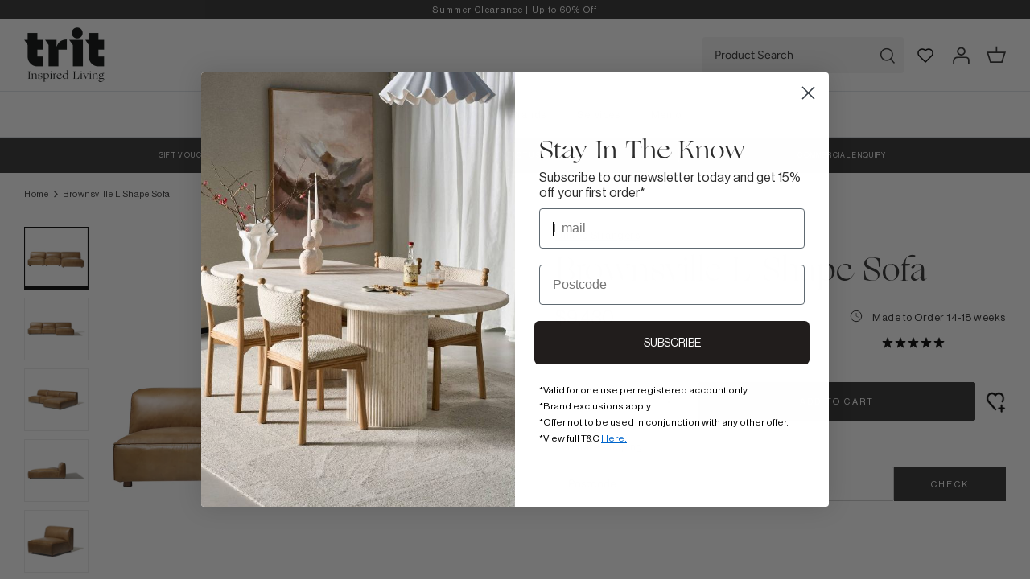

--- FILE ---
content_type: text/html; charset=utf-8
request_url: https://www.trithouse.com.au/products/brownsville-sofa-l-shape
body_size: 72483
content:
<!DOCTYPE html>
<html lang="en">
<head>
	<!-- Added by AVADA SEO Suite -->
	<script>
  const avadaLightJsExclude = ['cdn.nfcube.com', 'assets/ecom.js', 'variant-title-king', 'linked_options_variants', 'smile-loader.js', 'smart-product-filter-search', 'rivo-loyalty-referrals', 'avada-cookie-consent', 'consentmo-gdpr', 'quinn'];
  const avadaLightJsInclude = ['https://www.googletagmanager.com/', 'https://connect.facebook.net/', 'https://business-api.tiktok.com/', 'https://static.klaviyo.com/'];
  window.AVADA_SPEED_BLACKLIST = avadaLightJsInclude.map(item => new RegExp(item, 'i'));
  window.AVADA_SPEED_WHITELIST = avadaLightJsExclude.map(item => new RegExp(item, 'i'));
</script>

<script>
  const isSpeedUpEnable = !1741336261451 || Date.now() < 1741336261451;
  if (isSpeedUpEnable) {
    const avadaSpeedUp=1;
    if(isSpeedUpEnable) {
  function _0x55aa(_0x575858,_0x2fd0be){const _0x30a92f=_0x1cb5();return _0x55aa=function(_0x4e8b41,_0xcd1690){_0x4e8b41=_0x4e8b41-(0xb5e+0xd*0x147+-0x1b1a);let _0x1c09f7=_0x30a92f[_0x4e8b41];return _0x1c09f7;},_0x55aa(_0x575858,_0x2fd0be);}(function(_0x4ad4dc,_0x42545f){const _0x5c7741=_0x55aa,_0x323f4d=_0x4ad4dc();while(!![]){try{const _0x588ea5=parseInt(_0x5c7741(0x10c))/(0xb6f+-0x1853+0xce5)*(-parseInt(_0x5c7741(0x157))/(-0x2363*0x1+0x1dd4+0x591*0x1))+-parseInt(_0x5c7741(0x171))/(0x269b+-0xeb+-0xf*0x283)*(parseInt(_0x5c7741(0x116))/(0x2e1+0x1*0x17b3+-0x110*0x19))+-parseInt(_0x5c7741(0x147))/(-0x1489+-0x312*0x6+0x26fa*0x1)+-parseInt(_0x5c7741(0xfa))/(-0x744+0x1*0xb5d+-0x413)*(-parseInt(_0x5c7741(0x102))/(-0x1e87+0x9e*-0x16+0x2c22))+parseInt(_0x5c7741(0x136))/(0x1e2d+0x1498+-0x1a3*0x1f)+parseInt(_0x5c7741(0x16e))/(0x460+0x1d96+0x3*-0xb4f)*(-parseInt(_0x5c7741(0xe3))/(-0x9ca+-0x1*-0x93f+0x1*0x95))+parseInt(_0x5c7741(0xf8))/(-0x1f73*0x1+0x6*-0x510+0x3dde);if(_0x588ea5===_0x42545f)break;else _0x323f4d['push'](_0x323f4d['shift']());}catch(_0x5d6d7e){_0x323f4d['push'](_0x323f4d['shift']());}}}(_0x1cb5,-0x193549+0x5dc3*-0x31+-0x2f963*-0x13),(function(){const _0x5cb2b4=_0x55aa,_0x23f9e9={'yXGBq':function(_0x237aef,_0x385938){return _0x237aef!==_0x385938;},'XduVF':function(_0x21018d,_0x56ff60){return _0x21018d===_0x56ff60;},'RChnz':_0x5cb2b4(0xf4)+_0x5cb2b4(0xe9)+_0x5cb2b4(0x14a),'TAsuR':function(_0xe21eca,_0x33e114){return _0xe21eca%_0x33e114;},'EvLYw':function(_0x1326ad,_0x261d04){return _0x1326ad!==_0x261d04;},'nnhAQ':_0x5cb2b4(0x107),'swpMF':_0x5cb2b4(0x16d),'plMMu':_0x5cb2b4(0xe8)+_0x5cb2b4(0x135),'PqBPA':function(_0x2ba85c,_0x35b541){return _0x2ba85c<_0x35b541;},'NKPCA':_0x5cb2b4(0xfc),'TINqh':function(_0x4116e3,_0x3ffd02,_0x2c8722){return _0x4116e3(_0x3ffd02,_0x2c8722);},'BAueN':_0x5cb2b4(0x120),'NgloT':_0x5cb2b4(0x14c),'ThSSU':function(_0xeb212a,_0x4341c1){return _0xeb212a+_0x4341c1;},'lDDHN':function(_0x4a1a48,_0x45ebfb){return _0x4a1a48 instanceof _0x45ebfb;},'toAYB':function(_0xcf0fa9,_0xf5fa6a){return _0xcf0fa9 instanceof _0xf5fa6a;},'VMiyW':function(_0x5300e4,_0x44e0f4){return _0x5300e4(_0x44e0f4);},'iyhbw':_0x5cb2b4(0x119),'zuWfR':function(_0x19c3e4,_0x4ee6e8){return _0x19c3e4<_0x4ee6e8;},'vEmrv':function(_0xd798cf,_0x5ea2dd){return _0xd798cf!==_0x5ea2dd;},'yxERj':function(_0x24b03b,_0x5aa292){return _0x24b03b||_0x5aa292;},'MZpwM':_0x5cb2b4(0x110)+_0x5cb2b4(0x109)+'pt','IeUHK':function(_0x5a4c7e,_0x2edf70){return _0x5a4c7e-_0x2edf70;},'Idvge':function(_0x3b526e,_0x36b469){return _0x3b526e<_0x36b469;},'qRwfm':_0x5cb2b4(0x16b)+_0x5cb2b4(0xf1),'CvXDN':function(_0x4b4208,_0x1db216){return _0x4b4208<_0x1db216;},'acPIM':function(_0x7d44b7,_0x3020d2){return _0x7d44b7(_0x3020d2);},'MyLMO':function(_0x22d4b2,_0xe7a6a0){return _0x22d4b2<_0xe7a6a0;},'boDyh':function(_0x176992,_0x346381,_0xab7fc){return _0x176992(_0x346381,_0xab7fc);},'ZANXD':_0x5cb2b4(0x10f)+_0x5cb2b4(0x12a)+_0x5cb2b4(0x142),'CXwRZ':_0x5cb2b4(0x123)+_0x5cb2b4(0x15f),'AuMHM':_0x5cb2b4(0x161),'KUuFZ':_0x5cb2b4(0xe6),'MSwtw':_0x5cb2b4(0x13a),'ERvPB':_0x5cb2b4(0x134),'ycTDj':_0x5cb2b4(0x15b),'Tvhir':_0x5cb2b4(0x154)},_0x469be1=_0x23f9e9[_0x5cb2b4(0x153)],_0x36fe07={'blacklist':window[_0x5cb2b4(0x11f)+_0x5cb2b4(0x115)+'T'],'whitelist':window[_0x5cb2b4(0x11f)+_0x5cb2b4(0x13e)+'T']},_0x26516a={'blacklisted':[]},_0x34e4a6=(_0x2be2f5,_0x25b3b2)=>{const _0x80dd2=_0x5cb2b4;if(_0x2be2f5&&(!_0x25b3b2||_0x23f9e9[_0x80dd2(0x13b)](_0x25b3b2,_0x469be1))&&(!_0x36fe07[_0x80dd2(0x170)]||_0x36fe07[_0x80dd2(0x170)][_0x80dd2(0x151)](_0xa5c7cf=>_0xa5c7cf[_0x80dd2(0x12b)](_0x2be2f5)))&&(!_0x36fe07[_0x80dd2(0x165)]||_0x36fe07[_0x80dd2(0x165)][_0x80dd2(0x156)](_0x4e2570=>!_0x4e2570[_0x80dd2(0x12b)](_0x2be2f5)))&&_0x23f9e9[_0x80dd2(0xf7)](avadaSpeedUp,0x5*0x256+-0x1*0x66c+-0x542+0.5)&&_0x2be2f5[_0x80dd2(0x137)](_0x23f9e9[_0x80dd2(0xe7)])){const _0x413c89=_0x2be2f5[_0x80dd2(0x16c)];return _0x23f9e9[_0x80dd2(0xf7)](_0x23f9e9[_0x80dd2(0x11e)](_0x413c89,-0x1deb*-0x1+0xf13+-0x2cfc),0x1176+-0x78b*0x5+0x1441);}return _0x2be2f5&&(!_0x25b3b2||_0x23f9e9[_0x80dd2(0xed)](_0x25b3b2,_0x469be1))&&(!_0x36fe07[_0x80dd2(0x170)]||_0x36fe07[_0x80dd2(0x170)][_0x80dd2(0x151)](_0x3d689d=>_0x3d689d[_0x80dd2(0x12b)](_0x2be2f5)))&&(!_0x36fe07[_0x80dd2(0x165)]||_0x36fe07[_0x80dd2(0x165)][_0x80dd2(0x156)](_0x26a7b3=>!_0x26a7b3[_0x80dd2(0x12b)](_0x2be2f5)));},_0x11462f=function(_0x42927f){const _0x346823=_0x5cb2b4,_0x5426ae=_0x42927f[_0x346823(0x159)+'te'](_0x23f9e9[_0x346823(0x14e)]);return _0x36fe07[_0x346823(0x170)]&&_0x36fe07[_0x346823(0x170)][_0x346823(0x156)](_0x107b0d=>!_0x107b0d[_0x346823(0x12b)](_0x5426ae))||_0x36fe07[_0x346823(0x165)]&&_0x36fe07[_0x346823(0x165)][_0x346823(0x151)](_0x1e7160=>_0x1e7160[_0x346823(0x12b)](_0x5426ae));},_0x39299f=new MutationObserver(_0x45c995=>{const _0x21802a=_0x5cb2b4,_0x3bc801={'mafxh':function(_0x6f9c57,_0x229989){const _0x9d39b1=_0x55aa;return _0x23f9e9[_0x9d39b1(0xf7)](_0x6f9c57,_0x229989);},'SrchE':_0x23f9e9[_0x21802a(0xe2)],'pvjbV':_0x23f9e9[_0x21802a(0xf6)]};for(let _0x333494=-0x7d7+-0x893+0x106a;_0x23f9e9[_0x21802a(0x158)](_0x333494,_0x45c995[_0x21802a(0x16c)]);_0x333494++){const {addedNodes:_0x1b685b}=_0x45c995[_0x333494];for(let _0x2f087=0x1f03+0x84b+0x1*-0x274e;_0x23f9e9[_0x21802a(0x158)](_0x2f087,_0x1b685b[_0x21802a(0x16c)]);_0x2f087++){const _0x4e5bac=_0x1b685b[_0x2f087];if(_0x23f9e9[_0x21802a(0xf7)](_0x4e5bac[_0x21802a(0x121)],-0x1f3a+-0x1*0x1b93+-0x3*-0x139a)&&_0x23f9e9[_0x21802a(0xf7)](_0x4e5bac[_0x21802a(0x152)],_0x23f9e9[_0x21802a(0xe0)])){const _0x5d9a67=_0x4e5bac[_0x21802a(0x107)],_0x3fb522=_0x4e5bac[_0x21802a(0x16d)];if(_0x23f9e9[_0x21802a(0x103)](_0x34e4a6,_0x5d9a67,_0x3fb522)){_0x26516a[_0x21802a(0x160)+'d'][_0x21802a(0x128)]([_0x4e5bac,_0x4e5bac[_0x21802a(0x16d)]]),_0x4e5bac[_0x21802a(0x16d)]=_0x469be1;const _0x1e52da=function(_0x2c95ff){const _0x359b13=_0x21802a;if(_0x3bc801[_0x359b13(0x118)](_0x4e5bac[_0x359b13(0x159)+'te'](_0x3bc801[_0x359b13(0x166)]),_0x469be1))_0x2c95ff[_0x359b13(0x112)+_0x359b13(0x150)]();_0x4e5bac[_0x359b13(0xec)+_0x359b13(0x130)](_0x3bc801[_0x359b13(0xe4)],_0x1e52da);};_0x4e5bac[_0x21802a(0x12d)+_0x21802a(0x163)](_0x23f9e9[_0x21802a(0xf6)],_0x1e52da),_0x4e5bac[_0x21802a(0x12c)+_0x21802a(0x131)]&&_0x4e5bac[_0x21802a(0x12c)+_0x21802a(0x131)][_0x21802a(0x11a)+'d'](_0x4e5bac);}}}}});_0x39299f[_0x5cb2b4(0x105)](document[_0x5cb2b4(0x10b)+_0x5cb2b4(0x16a)],{'childList':!![],'subtree':!![]});const _0x2910a9=/[|\\{}()\[\]^$+*?.]/g,_0xa9f173=function(..._0x1baa33){const _0x3053cc=_0x5cb2b4,_0x2e6f61={'mMWha':function(_0x158c76,_0x5c404b){const _0x25a05c=_0x55aa;return _0x23f9e9[_0x25a05c(0xf7)](_0x158c76,_0x5c404b);},'BXirI':_0x23f9e9[_0x3053cc(0x141)],'COGok':function(_0x421bf7,_0x55453a){const _0x4fd417=_0x3053cc;return _0x23f9e9[_0x4fd417(0x167)](_0x421bf7,_0x55453a);},'XLSAp':function(_0x193984,_0x35c446){const _0x5bbecf=_0x3053cc;return _0x23f9e9[_0x5bbecf(0xed)](_0x193984,_0x35c446);},'EygRw':function(_0xfbb69c,_0x21b15d){const _0xe5c840=_0x3053cc;return _0x23f9e9[_0xe5c840(0x104)](_0xfbb69c,_0x21b15d);},'xZuNx':_0x23f9e9[_0x3053cc(0x139)],'SBUaW':function(_0x5739bf,_0x2c2fab){const _0x42cbb1=_0x3053cc;return _0x23f9e9[_0x42cbb1(0x172)](_0x5739bf,_0x2c2fab);},'EAoTR':function(_0x123b29,_0x5b29bf){const _0x2828d2=_0x3053cc;return _0x23f9e9[_0x2828d2(0x11d)](_0x123b29,_0x5b29bf);},'cdYdq':_0x23f9e9[_0x3053cc(0x14e)],'WzJcf':_0x23f9e9[_0x3053cc(0xe2)],'nytPK':function(_0x53f733,_0x4ad021){const _0x4f0333=_0x3053cc;return _0x23f9e9[_0x4f0333(0x148)](_0x53f733,_0x4ad021);},'oUrHG':_0x23f9e9[_0x3053cc(0x14d)],'dnxjX':function(_0xed6b5f,_0x573f55){const _0x57aa03=_0x3053cc;return _0x23f9e9[_0x57aa03(0x15a)](_0xed6b5f,_0x573f55);}};_0x23f9e9[_0x3053cc(0x15d)](_0x1baa33[_0x3053cc(0x16c)],-0x1a3*-0x9+-0xf9*0xb+-0x407*0x1)?(_0x36fe07[_0x3053cc(0x170)]=[],_0x36fe07[_0x3053cc(0x165)]=[]):(_0x36fe07[_0x3053cc(0x170)]&&(_0x36fe07[_0x3053cc(0x170)]=_0x36fe07[_0x3053cc(0x170)][_0x3053cc(0x106)](_0xa8e001=>_0x1baa33[_0x3053cc(0x156)](_0x4a8a28=>{const _0x2e425b=_0x3053cc;if(_0x2e6f61[_0x2e425b(0x111)](typeof _0x4a8a28,_0x2e6f61[_0x2e425b(0x155)]))return!_0xa8e001[_0x2e425b(0x12b)](_0x4a8a28);else{if(_0x2e6f61[_0x2e425b(0xeb)](_0x4a8a28,RegExp))return _0x2e6f61[_0x2e425b(0x145)](_0xa8e001[_0x2e425b(0xdf)](),_0x4a8a28[_0x2e425b(0xdf)]());}}))),_0x36fe07[_0x3053cc(0x165)]&&(_0x36fe07[_0x3053cc(0x165)]=[..._0x36fe07[_0x3053cc(0x165)],..._0x1baa33[_0x3053cc(0xff)](_0x4e4c02=>{const _0x7c755c=_0x3053cc;if(_0x23f9e9[_0x7c755c(0xf7)](typeof _0x4e4c02,_0x23f9e9[_0x7c755c(0x141)])){const _0x932437=_0x4e4c02[_0x7c755c(0xea)](_0x2910a9,_0x23f9e9[_0x7c755c(0x16f)]),_0x34e686=_0x23f9e9[_0x7c755c(0xf0)](_0x23f9e9[_0x7c755c(0xf0)]('.*',_0x932437),'.*');if(_0x36fe07[_0x7c755c(0x165)][_0x7c755c(0x156)](_0x21ef9a=>_0x21ef9a[_0x7c755c(0xdf)]()!==_0x34e686[_0x7c755c(0xdf)]()))return new RegExp(_0x34e686);}else{if(_0x23f9e9[_0x7c755c(0x117)](_0x4e4c02,RegExp)){if(_0x36fe07[_0x7c755c(0x165)][_0x7c755c(0x156)](_0x5a3f09=>_0x5a3f09[_0x7c755c(0xdf)]()!==_0x4e4c02[_0x7c755c(0xdf)]()))return _0x4e4c02;}}return null;})[_0x3053cc(0x106)](Boolean)]));const _0x3eeb55=document[_0x3053cc(0x11b)+_0x3053cc(0x10e)](_0x23f9e9[_0x3053cc(0xf0)](_0x23f9e9[_0x3053cc(0xf0)](_0x23f9e9[_0x3053cc(0x122)],_0x469be1),'"]'));for(let _0xf831f7=-0x21aa+-0x1793+0x393d*0x1;_0x23f9e9[_0x3053cc(0x14b)](_0xf831f7,_0x3eeb55[_0x3053cc(0x16c)]);_0xf831f7++){const _0x5868cb=_0x3eeb55[_0xf831f7];_0x23f9e9[_0x3053cc(0x132)](_0x11462f,_0x5868cb)&&(_0x26516a[_0x3053cc(0x160)+'d'][_0x3053cc(0x128)]([_0x5868cb,_0x23f9e9[_0x3053cc(0x14d)]]),_0x5868cb[_0x3053cc(0x12c)+_0x3053cc(0x131)][_0x3053cc(0x11a)+'d'](_0x5868cb));}let _0xdf8cd0=-0x17da+0x2461+-0xc87*0x1;[..._0x26516a[_0x3053cc(0x160)+'d']][_0x3053cc(0x10d)](([_0x226aeb,_0x33eaa7],_0xe33bca)=>{const _0x2aa7bf=_0x3053cc;if(_0x2e6f61[_0x2aa7bf(0x143)](_0x11462f,_0x226aeb)){const _0x41da0d=document[_0x2aa7bf(0x11c)+_0x2aa7bf(0x131)](_0x2e6f61[_0x2aa7bf(0x127)]);for(let _0x6784c7=0xd7b+-0xaa5+-0x2d6;_0x2e6f61[_0x2aa7bf(0x164)](_0x6784c7,_0x226aeb[_0x2aa7bf(0xe5)][_0x2aa7bf(0x16c)]);_0x6784c7++){const _0x4ca758=_0x226aeb[_0x2aa7bf(0xe5)][_0x6784c7];_0x2e6f61[_0x2aa7bf(0x12f)](_0x4ca758[_0x2aa7bf(0x133)],_0x2e6f61[_0x2aa7bf(0x13f)])&&_0x2e6f61[_0x2aa7bf(0x145)](_0x4ca758[_0x2aa7bf(0x133)],_0x2e6f61[_0x2aa7bf(0x100)])&&_0x41da0d[_0x2aa7bf(0xe1)+'te'](_0x4ca758[_0x2aa7bf(0x133)],_0x226aeb[_0x2aa7bf(0xe5)][_0x6784c7][_0x2aa7bf(0x12e)]);}_0x41da0d[_0x2aa7bf(0xe1)+'te'](_0x2e6f61[_0x2aa7bf(0x13f)],_0x226aeb[_0x2aa7bf(0x107)]),_0x41da0d[_0x2aa7bf(0xe1)+'te'](_0x2e6f61[_0x2aa7bf(0x100)],_0x2e6f61[_0x2aa7bf(0x101)](_0x33eaa7,_0x2e6f61[_0x2aa7bf(0x126)])),document[_0x2aa7bf(0x113)][_0x2aa7bf(0x146)+'d'](_0x41da0d),_0x26516a[_0x2aa7bf(0x160)+'d'][_0x2aa7bf(0x162)](_0x2e6f61[_0x2aa7bf(0x13d)](_0xe33bca,_0xdf8cd0),-0x105d*0x2+0x1*-0xeaa+0x2f65),_0xdf8cd0++;}}),_0x36fe07[_0x3053cc(0x170)]&&_0x23f9e9[_0x3053cc(0xf3)](_0x36fe07[_0x3053cc(0x170)][_0x3053cc(0x16c)],0x10f2+-0x1a42+0x951)&&_0x39299f[_0x3053cc(0x15c)]();},_0x4c2397=document[_0x5cb2b4(0x11c)+_0x5cb2b4(0x131)],_0x573f89={'src':Object[_0x5cb2b4(0x14f)+_0x5cb2b4(0xfd)+_0x5cb2b4(0x144)](HTMLScriptElement[_0x5cb2b4(0xf9)],_0x23f9e9[_0x5cb2b4(0x14e)]),'type':Object[_0x5cb2b4(0x14f)+_0x5cb2b4(0xfd)+_0x5cb2b4(0x144)](HTMLScriptElement[_0x5cb2b4(0xf9)],_0x23f9e9[_0x5cb2b4(0xe2)])};document[_0x5cb2b4(0x11c)+_0x5cb2b4(0x131)]=function(..._0x4db605){const _0x1480b5=_0x5cb2b4,_0x3a6982={'KNNxG':function(_0x32fa39,_0x2a57e4,_0x3cc08f){const _0x5ead12=_0x55aa;return _0x23f9e9[_0x5ead12(0x169)](_0x32fa39,_0x2a57e4,_0x3cc08f);}};if(_0x23f9e9[_0x1480b5(0x13b)](_0x4db605[-0x4*-0x376+0x4*0x2f+-0xe94][_0x1480b5(0x140)+'e'](),_0x23f9e9[_0x1480b5(0x139)]))return _0x4c2397[_0x1480b5(0x114)](document)(..._0x4db605);const _0x2f091d=_0x4c2397[_0x1480b5(0x114)](document)(..._0x4db605);try{Object[_0x1480b5(0xf2)+_0x1480b5(0x149)](_0x2f091d,{'src':{..._0x573f89[_0x1480b5(0x107)],'set'(_0x3ae2bc){const _0x5d6fdc=_0x1480b5;_0x3a6982[_0x5d6fdc(0x129)](_0x34e4a6,_0x3ae2bc,_0x2f091d[_0x5d6fdc(0x16d)])&&_0x573f89[_0x5d6fdc(0x16d)][_0x5d6fdc(0x10a)][_0x5d6fdc(0x125)](this,_0x469be1),_0x573f89[_0x5d6fdc(0x107)][_0x5d6fdc(0x10a)][_0x5d6fdc(0x125)](this,_0x3ae2bc);}},'type':{..._0x573f89[_0x1480b5(0x16d)],'get'(){const _0x436e9e=_0x1480b5,_0x4b63b9=_0x573f89[_0x436e9e(0x16d)][_0x436e9e(0xfb)][_0x436e9e(0x125)](this);if(_0x23f9e9[_0x436e9e(0xf7)](_0x4b63b9,_0x469be1)||_0x23f9e9[_0x436e9e(0x103)](_0x34e4a6,this[_0x436e9e(0x107)],_0x4b63b9))return null;return _0x4b63b9;},'set'(_0x174ea3){const _0x1dff57=_0x1480b5,_0xa2fd13=_0x23f9e9[_0x1dff57(0x103)](_0x34e4a6,_0x2f091d[_0x1dff57(0x107)],_0x2f091d[_0x1dff57(0x16d)])?_0x469be1:_0x174ea3;_0x573f89[_0x1dff57(0x16d)][_0x1dff57(0x10a)][_0x1dff57(0x125)](this,_0xa2fd13);}}}),_0x2f091d[_0x1480b5(0xe1)+'te']=function(_0x5b0870,_0x8c60d5){const _0xab22d4=_0x1480b5;if(_0x23f9e9[_0xab22d4(0xf7)](_0x5b0870,_0x23f9e9[_0xab22d4(0xe2)])||_0x23f9e9[_0xab22d4(0xf7)](_0x5b0870,_0x23f9e9[_0xab22d4(0x14e)]))_0x2f091d[_0x5b0870]=_0x8c60d5;else HTMLScriptElement[_0xab22d4(0xf9)][_0xab22d4(0xe1)+'te'][_0xab22d4(0x125)](_0x2f091d,_0x5b0870,_0x8c60d5);};}catch(_0x5a9461){console[_0x1480b5(0x168)](_0x23f9e9[_0x1480b5(0xef)],_0x5a9461);}return _0x2f091d;};const _0x5883c5=[_0x23f9e9[_0x5cb2b4(0xfe)],_0x23f9e9[_0x5cb2b4(0x13c)],_0x23f9e9[_0x5cb2b4(0xf5)],_0x23f9e9[_0x5cb2b4(0x15e)],_0x23f9e9[_0x5cb2b4(0x138)],_0x23f9e9[_0x5cb2b4(0x124)]],_0x4ab8d2=_0x5883c5[_0x5cb2b4(0xff)](_0x439d08=>{return{'type':_0x439d08,'listener':()=>_0xa9f173(),'options':{'passive':!![]}};});_0x4ab8d2[_0x5cb2b4(0x10d)](_0x4d3535=>{const _0x3882ab=_0x5cb2b4;document[_0x3882ab(0x12d)+_0x3882ab(0x163)](_0x4d3535[_0x3882ab(0x16d)],_0x4d3535[_0x3882ab(0xee)],_0x4d3535[_0x3882ab(0x108)]);});}()));function _0x1cb5(){const _0x15f8e0=['ault','some','tagName','CXwRZ','wheel','BXirI','every','6lYvYYX','PqBPA','getAttribu','IeUHK','touchstart','disconnect','Idvge','ERvPB','/blocked','blackliste','keydown','splice','stener','SBUaW','whitelist','SrchE','toAYB','warn','boDyh','ement','script[typ','length','type','346347wGqEBH','NgloT','blacklist','33OVoYHk','zuWfR','toString','NKPCA','setAttribu','swpMF','230EEqEiq','pvjbV','attributes','mousemove','RChnz','beforescri','y.com/exte','replace','COGok','removeEven','EvLYw','listener','ZANXD','ThSSU','e="','defineProp','MyLMO','cdn.shopif','MSwtw','plMMu','XduVF','22621984JRJQxz','prototype','8818116NVbcZr','get','SCRIPT','ertyDescri','AuMHM','map','WzJcf','nytPK','7kiZatp','TINqh','VMiyW','observe','filter','src','options','n/javascri','set','documentEl','478083wuqgQV','forEach','torAll','Avada cann','applicatio','mMWha','preventDef','head','bind','D_BLACKLIS','75496skzGVx','lDDHN','mafxh','script','removeChil','querySelec','createElem','vEmrv','TAsuR','AVADA_SPEE','string','nodeType','qRwfm','javascript','Tvhir','call','oUrHG','xZuNx','push','KNNxG','ot lazy lo','test','parentElem','addEventLi','value','EAoTR','tListener','ent','acPIM','name','touchmove','ptexecute','6968312SmqlIb','includes','ycTDj','iyhbw','touchend','yXGBq','KUuFZ','dnxjX','D_WHITELIS','cdYdq','toLowerCas','BAueN','ad script','EygRw','ptor','XLSAp','appendChil','4975500NoPAFA','yxERj','erties','nsions','CvXDN','\$&','MZpwM','nnhAQ','getOwnProp'];_0x1cb5=function(){return _0x15f8e0;};return _0x1cb5();}
}
    class LightJsLoader{constructor(e){this.jQs=[],this.listener=this.handleListener.bind(this,e),this.scripts=["default","defer","async"].reduce(((e,t)=>({...e,[t]:[]})),{});const t=this;e.forEach((e=>window.addEventListener(e,t.listener,{passive:!0})))}handleListener(e){const t=this;return e.forEach((e=>window.removeEventListener(e,t.listener))),"complete"===document.readyState?this.handleDOM():document.addEventListener("readystatechange",(e=>{if("complete"===e.target.readyState)return setTimeout(t.handleDOM.bind(t),1)}))}async handleDOM(){this.suspendEvent(),this.suspendJQuery(),this.findScripts(),this.preloadScripts();for(const e of Object.keys(this.scripts))await this.replaceScripts(this.scripts[e]);for(const e of["DOMContentLoaded","readystatechange"])await this.requestRepaint(),document.dispatchEvent(new Event("lightJS-"+e));document.lightJSonreadystatechange&&document.lightJSonreadystatechange();for(const e of["DOMContentLoaded","load"])await this.requestRepaint(),window.dispatchEvent(new Event("lightJS-"+e));await this.requestRepaint(),window.lightJSonload&&window.lightJSonload(),await this.requestRepaint(),this.jQs.forEach((e=>e(window).trigger("lightJS-jquery-load"))),window.dispatchEvent(new Event("lightJS-pageshow")),await this.requestRepaint(),window.lightJSonpageshow&&window.lightJSonpageshow()}async requestRepaint(){return new Promise((e=>requestAnimationFrame(e)))}findScripts(){document.querySelectorAll("script[type=lightJs]").forEach((e=>{e.hasAttribute("src")?e.hasAttribute("async")&&e.async?this.scripts.async.push(e):e.hasAttribute("defer")&&e.defer?this.scripts.defer.push(e):this.scripts.default.push(e):this.scripts.default.push(e)}))}preloadScripts(){const e=this,t=Object.keys(this.scripts).reduce(((t,n)=>[...t,...e.scripts[n]]),[]),n=document.createDocumentFragment();t.forEach((e=>{const t=e.getAttribute("src");if(!t)return;const s=document.createElement("link");s.href=t,s.rel="preload",s.as="script",n.appendChild(s)})),document.head.appendChild(n)}async replaceScripts(e){let t;for(;t=e.shift();)await this.requestRepaint(),new Promise((e=>{const n=document.createElement("script");[...t.attributes].forEach((e=>{"type"!==e.nodeName&&n.setAttribute(e.nodeName,e.nodeValue)})),t.hasAttribute("src")?(n.addEventListener("load",e),n.addEventListener("error",e)):(n.text=t.text,e()),t.parentNode.replaceChild(n,t)}))}suspendEvent(){const e={};[{obj:document,name:"DOMContentLoaded"},{obj:window,name:"DOMContentLoaded"},{obj:window,name:"load"},{obj:window,name:"pageshow"},{obj:document,name:"readystatechange"}].map((t=>function(t,n){function s(n){return e[t].list.indexOf(n)>=0?"lightJS-"+n:n}e[t]||(e[t]={list:[n],add:t.addEventListener,remove:t.removeEventListener},t.addEventListener=(...n)=>{n[0]=s(n[0]),e[t].add.apply(t,n)},t.removeEventListener=(...n)=>{n[0]=s(n[0]),e[t].remove.apply(t,n)})}(t.obj,t.name))),[{obj:document,name:"onreadystatechange"},{obj:window,name:"onpageshow"}].map((e=>function(e,t){let n=e[t];Object.defineProperty(e,t,{get:()=>n||function(){},set:s=>{e["lightJS"+t]=n=s}})}(e.obj,e.name)))}suspendJQuery(){const e=this;let t=window.jQuery;Object.defineProperty(window,"jQuery",{get:()=>t,set(n){if(!n||!n.fn||!e.jQs.includes(n))return void(t=n);n.fn.ready=n.fn.init.prototype.ready=e=>{e.bind(document)(n)};const s=n.fn.on;n.fn.on=n.fn.init.prototype.on=function(...e){if(window!==this[0])return s.apply(this,e),this;const t=e=>e.split(" ").map((e=>"load"===e||0===e.indexOf("load.")?"lightJS-jquery-load":e)).join(" ");return"string"==typeof e[0]||e[0]instanceof String?(e[0]=t(e[0]),s.apply(this,e),this):("object"==typeof e[0]&&Object.keys(e[0]).forEach((n=>{delete Object.assign(e[0],{[t(n)]:e[0][n]})[n]})),s.apply(this,e),this)},e.jQs.push(n),t=n}})}}
new LightJsLoader(["keydown","mousemove","touchend","touchmove","touchstart","wheel"]);
  }
</script>

	<!-- /Added by AVADA SEO Suite -->
  <!-- Symmetry 5.1.0 -->
  <link rel="icon" href="//www.trithouse.com.au/cdn/shop/t/138/assets/favicon.png?v=14900792108583079001709594801" type="image/png" />
  <link rel="preload" href="//www.trithouse.com.au/cdn/shop/t/138/assets/styles.css?v=99632969949274115971769662964" as="style">
	<!-- photoswipe CSS -->
	<link rel="stylesheet" href="https://unpkg.com/photoswipe@5.2.2/dist/photoswipe.css" />
	<!-- swiper CSS -->
	<link rel="stylesheet" href="//www.trithouse.com.au/cdn/shop/t/138/assets/swiper-bundle.min.css?v=53697816897217110571742012391" />
  <meta charset="utf-8" />
<meta name="viewport" content="width=device-width,initial-scale=1.0" />
<meta http-equiv="X-UA-Compatible" content="IE=edge">

<link rel="preconnect" href="https://cdn.shopify.com" crossorigin>
<link rel="preconnect" href="https://fonts.shopify.com" crossorigin>
<link rel="preconnect" href="https://monorail-edge.shopifysvc.com"><link rel="preload" as="font" href="//www.trithouse.com.au/cdn/fonts/figtree/figtree_n4.3c0838aba1701047e60be6a99a1b0a40ce9b8419.woff2" type="font/woff2" crossorigin><link rel="preload" as="font" href="//www.trithouse.com.au/cdn/fonts/figtree/figtree_n7.2fd9bfe01586148e644724096c9d75e8c7a90e55.woff2" type="font/woff2" crossorigin><link rel="preload" as="font" href="//www.trithouse.com.au/cdn/fonts/figtree/figtree_i4.89f7a4275c064845c304a4cf8a4a586060656db2.woff2" type="font/woff2" crossorigin><link rel="preload" as="font" href="//www.trithouse.com.au/cdn/fonts/figtree/figtree_i7.06add7096a6f2ab742e09ec7e498115904eda1fe.woff2" type="font/woff2" crossorigin><link rel="preload" as="font" href="//www.trithouse.com.au/cdn/fonts/figtree/figtree_n5.3b6b7df38aa5986536945796e1f947445832047c.woff2" type="font/woff2" crossorigin><link rel="preload" as="font" href="//www.trithouse.com.au/cdn/fonts/ebgaramond/ebgaramond_n4.f03b4ad40330b0ec2af5bb96f169ce0df8a12bc0.woff2" type="font/woff2" crossorigin><link rel="preload" as="font" href="//www.trithouse.com.au/cdn/fonts/figtree/figtree_n4.3c0838aba1701047e60be6a99a1b0a40ce9b8419.woff2" type="font/woff2" crossorigin><link rel="preload" href="//www.trithouse.com.au/cdn/shop/t/138/assets/vendor.js?v=12907376496104856931690867762" as="script">
<link rel="preload" href="//www.trithouse.com.au/cdn/shop/t/138/assets/theme.js?v=108295692584919856511770092004" as="script"><link rel="canonical" href="https://www.trithouse.com.au/products/brownsville-sofa-l-shape" /><link rel="shortcut icon" href="//www.trithouse.com.au/cdn/shop/files/Trit-Mark.png?v=1641268319" type="image/png" /><meta name="description" content="Sofa, design and lazy Sunday. The sofa is made from full feather pockets for maximum comfort. Solid pine frame. Invoking a sense of style with its bulky components, this sofa is perfect for theresidential or commercial space.This item is available to be customised in different fabrics and colours, please get in touch w">
  <meta name="theme-color" content="#2d2d2d"><title>
    Brownsville L Shape Sofa &ndash; Trit House
  </title>

  <meta property="og:site_name" content="Trit House">
<meta property="og:url" content="https://www.trithouse.com.au/products/brownsville-sofa-l-shape">
<meta property="og:title" content="Brownsville L Shape Sofa">
<meta property="og:type" content="product">
<meta property="og:description" content="Sofa, design and lazy Sunday. The sofa is made from full feather pockets for maximum comfort. Solid pine frame. Invoking a sense of style with its bulky components, this sofa is perfect for theresidential or commercial space.This item is available to be customised in different fabrics and colours, please get in touch w"><meta property="og:image" content="http://www.trithouse.com.au/cdn/shop/products/UNS-A01-1-003-01_a7485e6c-b7f3-491f-8780-92639288418a_1200x1200.jpg?v=1665116871">
  <meta property="og:image:secure_url" content="https://www.trithouse.com.au/cdn/shop/products/UNS-A01-1-003-01_a7485e6c-b7f3-491f-8780-92639288418a_1200x1200.jpg?v=1665116871">
  <meta property="og:image:width" content="1595">
  <meta property="og:image:height" content="1595"><meta property="og:price:amount" content="9,430">
  <meta property="og:price:currency" content="AUD"><meta name="twitter:site" content="@trithouse"><meta name="twitter:card" content="summary_large_image">
<meta name="twitter:title" content="Brownsville L Shape Sofa">
<meta name="twitter:description" content="Sofa, design and lazy Sunday. The sofa is made from full feather pockets for maximum comfort. Solid pine frame. Invoking a sense of style with its bulky components, this sofa is perfect for theresidential or commercial space.This item is available to be customised in different fabrics and colours, please get in touch w">


  <link href="//www.trithouse.com.au/cdn/shop/t/138/assets/styles.css?v=99632969949274115971769662964" rel="stylesheet" type="text/css" media="all" />
  <link href="//www.trithouse.com.au/cdn/shop/t/138/assets/custom.css?v=121784134215402817861766453614" rel="stylesheet" type="text/css" media="all" />
  <link href="//www.trithouse.com.au/cdn/shop/t/138/assets/print.css?v=114338767150271689581767590795" rel="stylesheet" type="text/css" media="all" />
	
	

  <script>
    window.theme = window.theme || {};
    theme.money_format_with_product_code_preference = "${{amount_no_decimals}}";
    theme.money_format_with_cart_code_preference = "${{amount_no_decimals}} AUD";
    theme.money_format = "${{amount_no_decimals}}";
    theme.strings = {
      previous: "Previous",
      next: "Next",
      addressError: "Error looking up that address",
      addressNoResults: "No results for that address",
      addressQueryLimit: "You have exceeded the Google API usage limit. Consider upgrading to a \u003ca href=\"https:\/\/developers.google.com\/maps\/premium\/usage-limits\"\u003ePremium Plan\u003c\/a\u003e.",
      authError: "There was a problem authenticating your Google Maps API Key.",
      icon_labels_left: "Left",
      icon_labels_right: "Right",
      icon_labels_down: "Down",
      icon_labels_close: "Close",
      icon_labels_plus: "Plus",
      cart_terms_confirmation: "You must agree to the terms and conditions before continuing.",
      products_listing_from: "From",
      layout_live_search_see_all: "See all results",
      products_product_add_to_cart: "Add to Cart",
      products_variant_no_stock: "Sold out",
      products_variant_non_existent: "Unavailable",
      products_product_unit_price_separator: " \/ ",
      general_navigation_menu_toggle_aria_label: "Toggle menu",
      general_accessibility_labels_close: "Close",
      products_added_notification_title: "Just added",
      products_added_notification_item: "Item",
      products_added_notification_unit_price: "Item price",
      products_added_notification_quantity: "Qty",
      products_added_notification_total_price: "Total price",
      products_added_notification_shipping_note: "Excl. shipping",
      products_added_notification_keep_shopping: "Keep Shopping",
      products_added_notification_cart: "Cart",
      products_product_adding_to_cart: "Adding",
      products_product_added_to_cart: "Added to cart",
      products_product_unit_price_separator: " \/ ",
      products_added_notification_subtotal: "Subtotal",
      products_labels_sold_out: "Sold Out",
      products_labels_sale: "Sale",
      products_labels_percent_reduction: "[[ amount ]]% off",
      products_labels_value_reduction_html: "[[ amount ]] off",
      products_product_preorder: "Pre-order",
      general_quick_search_pages: "Pages",
      general_quick_search_no_results: "Sorry, we couldn\u0026#39;t find any results",
      collections_general_see_all_subcollections: "See all..."
    };
    theme.routes = {
      search_url: '/search',
      cart_url: '/cart',
      cart_add_url: '/cart/add',
      cart_change_url: '/cart/change'
    };
    theme.settings = {
      cart_type: "page",
      quickbuy_style: "off",
      avoid_orphans: true
    };
    document.documentElement.classList.add('js');
  </script>

  <script>window.performance && window.performance.mark && window.performance.mark('shopify.content_for_header.start');</script><meta name="facebook-domain-verification" content="tspbctw12l7ngus0irgmvc0kek4voe">
<meta name="google-site-verification" content="ptBOmnuih15n0oUGAaRla_m0cir8soLH4utTfcvOA98">
<meta id="shopify-digital-wallet" name="shopify-digital-wallet" content="/60493168821/digital_wallets/dialog">
<meta name="shopify-checkout-api-token" content="edbe44d1cfc82bc629e41a1518f80d3d">
<meta id="in-context-paypal-metadata" data-shop-id="60493168821" data-venmo-supported="false" data-environment="production" data-locale="en_US" data-paypal-v4="true" data-currency="AUD">
<link rel="alternate" type="application/json+oembed" href="https://www.trithouse.com.au/products/brownsville-sofa-l-shape.oembed">
<script async="async" src="/checkouts/internal/preloads.js?locale=en-AU"></script>
<link rel="preconnect" href="https://shop.app" crossorigin="anonymous">
<script async="async" src="https://shop.app/checkouts/internal/preloads.js?locale=en-AU&shop_id=60493168821" crossorigin="anonymous"></script>
<script id="apple-pay-shop-capabilities" type="application/json">{"shopId":60493168821,"countryCode":"AU","currencyCode":"AUD","merchantCapabilities":["supports3DS"],"merchantId":"gid:\/\/shopify\/Shop\/60493168821","merchantName":"Trit House","requiredBillingContactFields":["postalAddress","email","phone"],"requiredShippingContactFields":["postalAddress","email","phone"],"shippingType":"shipping","supportedNetworks":["visa","masterCard","amex","jcb"],"total":{"type":"pending","label":"Trit House","amount":"1.00"},"shopifyPaymentsEnabled":true,"supportsSubscriptions":true}</script>
<script id="shopify-features" type="application/json">{"accessToken":"edbe44d1cfc82bc629e41a1518f80d3d","betas":["rich-media-storefront-analytics"],"domain":"www.trithouse.com.au","predictiveSearch":true,"shopId":60493168821,"locale":"en"}</script>
<script>var Shopify = Shopify || {};
Shopify.shop = "trithouse.myshopify.com";
Shopify.locale = "en";
Shopify.currency = {"active":"AUD","rate":"1.0"};
Shopify.country = "AU";
Shopify.theme = {"name":"Trit | Git Main","id":131263758517,"schema_name":"Symmetry","schema_version":"5.1.0","theme_store_id":null,"role":"main"};
Shopify.theme.handle = "null";
Shopify.theme.style = {"id":null,"handle":null};
Shopify.cdnHost = "www.trithouse.com.au/cdn";
Shopify.routes = Shopify.routes || {};
Shopify.routes.root = "/";</script>
<script type="module">!function(o){(o.Shopify=o.Shopify||{}).modules=!0}(window);</script>
<script>!function(o){function n(){var o=[];function n(){o.push(Array.prototype.slice.apply(arguments))}return n.q=o,n}var t=o.Shopify=o.Shopify||{};t.loadFeatures=n(),t.autoloadFeatures=n()}(window);</script>
<script>
  window.ShopifyPay = window.ShopifyPay || {};
  window.ShopifyPay.apiHost = "shop.app\/pay";
  window.ShopifyPay.redirectState = null;
</script>
<script id="shop-js-analytics" type="application/json">{"pageType":"product"}</script>
<script defer="defer" async type="module" src="//www.trithouse.com.au/cdn/shopifycloud/shop-js/modules/v2/client.init-shop-cart-sync_BN7fPSNr.en.esm.js"></script>
<script defer="defer" async type="module" src="//www.trithouse.com.au/cdn/shopifycloud/shop-js/modules/v2/chunk.common_Cbph3Kss.esm.js"></script>
<script defer="defer" async type="module" src="//www.trithouse.com.au/cdn/shopifycloud/shop-js/modules/v2/chunk.modal_DKumMAJ1.esm.js"></script>
<script type="module">
  await import("//www.trithouse.com.au/cdn/shopifycloud/shop-js/modules/v2/client.init-shop-cart-sync_BN7fPSNr.en.esm.js");
await import("//www.trithouse.com.au/cdn/shopifycloud/shop-js/modules/v2/chunk.common_Cbph3Kss.esm.js");
await import("//www.trithouse.com.au/cdn/shopifycloud/shop-js/modules/v2/chunk.modal_DKumMAJ1.esm.js");

  window.Shopify.SignInWithShop?.initShopCartSync?.({"fedCMEnabled":true,"windoidEnabled":true});

</script>
<script>
  window.Shopify = window.Shopify || {};
  if (!window.Shopify.featureAssets) window.Shopify.featureAssets = {};
  window.Shopify.featureAssets['shop-js'] = {"shop-cart-sync":["modules/v2/client.shop-cart-sync_CJVUk8Jm.en.esm.js","modules/v2/chunk.common_Cbph3Kss.esm.js","modules/v2/chunk.modal_DKumMAJ1.esm.js"],"init-fed-cm":["modules/v2/client.init-fed-cm_7Fvt41F4.en.esm.js","modules/v2/chunk.common_Cbph3Kss.esm.js","modules/v2/chunk.modal_DKumMAJ1.esm.js"],"init-shop-email-lookup-coordinator":["modules/v2/client.init-shop-email-lookup-coordinator_Cc088_bR.en.esm.js","modules/v2/chunk.common_Cbph3Kss.esm.js","modules/v2/chunk.modal_DKumMAJ1.esm.js"],"init-windoid":["modules/v2/client.init-windoid_hPopwJRj.en.esm.js","modules/v2/chunk.common_Cbph3Kss.esm.js","modules/v2/chunk.modal_DKumMAJ1.esm.js"],"shop-button":["modules/v2/client.shop-button_B0jaPSNF.en.esm.js","modules/v2/chunk.common_Cbph3Kss.esm.js","modules/v2/chunk.modal_DKumMAJ1.esm.js"],"shop-cash-offers":["modules/v2/client.shop-cash-offers_DPIskqss.en.esm.js","modules/v2/chunk.common_Cbph3Kss.esm.js","modules/v2/chunk.modal_DKumMAJ1.esm.js"],"shop-toast-manager":["modules/v2/client.shop-toast-manager_CK7RT69O.en.esm.js","modules/v2/chunk.common_Cbph3Kss.esm.js","modules/v2/chunk.modal_DKumMAJ1.esm.js"],"init-shop-cart-sync":["modules/v2/client.init-shop-cart-sync_BN7fPSNr.en.esm.js","modules/v2/chunk.common_Cbph3Kss.esm.js","modules/v2/chunk.modal_DKumMAJ1.esm.js"],"init-customer-accounts-sign-up":["modules/v2/client.init-customer-accounts-sign-up_CfPf4CXf.en.esm.js","modules/v2/client.shop-login-button_DeIztwXF.en.esm.js","modules/v2/chunk.common_Cbph3Kss.esm.js","modules/v2/chunk.modal_DKumMAJ1.esm.js"],"pay-button":["modules/v2/client.pay-button_CgIwFSYN.en.esm.js","modules/v2/chunk.common_Cbph3Kss.esm.js","modules/v2/chunk.modal_DKumMAJ1.esm.js"],"init-customer-accounts":["modules/v2/client.init-customer-accounts_DQ3x16JI.en.esm.js","modules/v2/client.shop-login-button_DeIztwXF.en.esm.js","modules/v2/chunk.common_Cbph3Kss.esm.js","modules/v2/chunk.modal_DKumMAJ1.esm.js"],"avatar":["modules/v2/client.avatar_BTnouDA3.en.esm.js"],"init-shop-for-new-customer-accounts":["modules/v2/client.init-shop-for-new-customer-accounts_CsZy_esa.en.esm.js","modules/v2/client.shop-login-button_DeIztwXF.en.esm.js","modules/v2/chunk.common_Cbph3Kss.esm.js","modules/v2/chunk.modal_DKumMAJ1.esm.js"],"shop-follow-button":["modules/v2/client.shop-follow-button_BRMJjgGd.en.esm.js","modules/v2/chunk.common_Cbph3Kss.esm.js","modules/v2/chunk.modal_DKumMAJ1.esm.js"],"checkout-modal":["modules/v2/client.checkout-modal_B9Drz_yf.en.esm.js","modules/v2/chunk.common_Cbph3Kss.esm.js","modules/v2/chunk.modal_DKumMAJ1.esm.js"],"shop-login-button":["modules/v2/client.shop-login-button_DeIztwXF.en.esm.js","modules/v2/chunk.common_Cbph3Kss.esm.js","modules/v2/chunk.modal_DKumMAJ1.esm.js"],"lead-capture":["modules/v2/client.lead-capture_DXYzFM3R.en.esm.js","modules/v2/chunk.common_Cbph3Kss.esm.js","modules/v2/chunk.modal_DKumMAJ1.esm.js"],"shop-login":["modules/v2/client.shop-login_CA5pJqmO.en.esm.js","modules/v2/chunk.common_Cbph3Kss.esm.js","modules/v2/chunk.modal_DKumMAJ1.esm.js"],"payment-terms":["modules/v2/client.payment-terms_BxzfvcZJ.en.esm.js","modules/v2/chunk.common_Cbph3Kss.esm.js","modules/v2/chunk.modal_DKumMAJ1.esm.js"]};
</script>
<script>(function() {
  var isLoaded = false;
  function asyncLoad() {
    if (isLoaded) return;
    isLoaded = true;
    var urls = ["https:\/\/cdn1.stamped.io\/files\/widget.min.js?shop=trithouse.myshopify.com","https:\/\/wishlisthero-assets.revampco.com\/store-front\/bundle2.js?shop=trithouse.myshopify.com","https:\/\/seo.apps.avada.io\/scripttag\/avada-seo-installed.js?shop=trithouse.myshopify.com","https:\/\/cdn.rebuyengine.com\/onsite\/js\/rebuy.js?shop=trithouse.myshopify.com"];
    for (var i = 0; i < urls.length; i++) {
      var s = document.createElement('script');
      if ((!1741336261451 || Date.now() < 1741336261451) &&
      (!window.AVADA_SPEED_BLACKLIST || window.AVADA_SPEED_BLACKLIST.some(pattern => pattern.test(s))) &&
      (!window.AVADA_SPEED_WHITELIST || window.AVADA_SPEED_WHITELIST.every(pattern => !pattern.test(s)))) s.type = 'lightJs'; else s.type = 'text/javascript';
      s.async = true;
      s.src = urls[i];
      var x = document.getElementsByTagName('script')[0];
      x.parentNode.insertBefore(s, x);
    }
  };
  if(window.attachEvent) {
    window.attachEvent('onload', asyncLoad);
  } else {
    window.addEventListener('load', asyncLoad, false);
  }
})();</script>
<script id="__st">var __st={"a":60493168821,"offset":39600,"reqid":"bfd0dafe-d4bf-47d2-8c8e-f0638e61d59f-1770099048","pageurl":"www.trithouse.com.au\/products\/brownsville-sofa-l-shape","u":"b89011dd1c64","p":"product","rtyp":"product","rid":7284106264757};</script>
<script>window.ShopifyPaypalV4VisibilityTracking = true;</script>
<script id="captcha-bootstrap">!function(){'use strict';const t='contact',e='account',n='new_comment',o=[[t,t],['blogs',n],['comments',n],[t,'customer']],c=[[e,'customer_login'],[e,'guest_login'],[e,'recover_customer_password'],[e,'create_customer']],r=t=>t.map((([t,e])=>`form[action*='/${t}']:not([data-nocaptcha='true']) input[name='form_type'][value='${e}']`)).join(','),a=t=>()=>t?[...document.querySelectorAll(t)].map((t=>t.form)):[];function s(){const t=[...o],e=r(t);return a(e)}const i='password',u='form_key',d=['recaptcha-v3-token','g-recaptcha-response','h-captcha-response',i],f=()=>{try{return window.sessionStorage}catch{return}},m='__shopify_v',_=t=>t.elements[u];function p(t,e,n=!1){try{const o=window.sessionStorage,c=JSON.parse(o.getItem(e)),{data:r}=function(t){const{data:e,action:n}=t;return t[m]||n?{data:e,action:n}:{data:t,action:n}}(c);for(const[e,n]of Object.entries(r))t.elements[e]&&(t.elements[e].value=n);n&&o.removeItem(e)}catch(o){console.error('form repopulation failed',{error:o})}}const l='form_type',E='cptcha';function T(t){t.dataset[E]=!0}const w=window,h=w.document,L='Shopify',v='ce_forms',y='captcha';let A=!1;((t,e)=>{const n=(g='f06e6c50-85a8-45c8-87d0-21a2b65856fe',I='https://cdn.shopify.com/shopifycloud/storefront-forms-hcaptcha/ce_storefront_forms_captcha_hcaptcha.v1.5.2.iife.js',D={infoText:'Protected by hCaptcha',privacyText:'Privacy',termsText:'Terms'},(t,e,n)=>{const o=w[L][v],c=o.bindForm;if(c)return c(t,g,e,D).then(n);var r;o.q.push([[t,g,e,D],n]),r=I,A||(h.body.append(Object.assign(h.createElement('script'),{id:'captcha-provider',async:!0,src:r})),A=!0)});var g,I,D;w[L]=w[L]||{},w[L][v]=w[L][v]||{},w[L][v].q=[],w[L][y]=w[L][y]||{},w[L][y].protect=function(t,e){n(t,void 0,e),T(t)},Object.freeze(w[L][y]),function(t,e,n,w,h,L){const[v,y,A,g]=function(t,e,n){const i=e?o:[],u=t?c:[],d=[...i,...u],f=r(d),m=r(i),_=r(d.filter((([t,e])=>n.includes(e))));return[a(f),a(m),a(_),s()]}(w,h,L),I=t=>{const e=t.target;return e instanceof HTMLFormElement?e:e&&e.form},D=t=>v().includes(t);t.addEventListener('submit',(t=>{const e=I(t);if(!e)return;const n=D(e)&&!e.dataset.hcaptchaBound&&!e.dataset.recaptchaBound,o=_(e),c=g().includes(e)&&(!o||!o.value);(n||c)&&t.preventDefault(),c&&!n&&(function(t){try{if(!f())return;!function(t){const e=f();if(!e)return;const n=_(t);if(!n)return;const o=n.value;o&&e.removeItem(o)}(t);const e=Array.from(Array(32),(()=>Math.random().toString(36)[2])).join('');!function(t,e){_(t)||t.append(Object.assign(document.createElement('input'),{type:'hidden',name:u})),t.elements[u].value=e}(t,e),function(t,e){const n=f();if(!n)return;const o=[...t.querySelectorAll(`input[type='${i}']`)].map((({name:t})=>t)),c=[...d,...o],r={};for(const[a,s]of new FormData(t).entries())c.includes(a)||(r[a]=s);n.setItem(e,JSON.stringify({[m]:1,action:t.action,data:r}))}(t,e)}catch(e){console.error('failed to persist form',e)}}(e),e.submit())}));const S=(t,e)=>{t&&!t.dataset[E]&&(n(t,e.some((e=>e===t))),T(t))};for(const o of['focusin','change'])t.addEventListener(o,(t=>{const e=I(t);D(e)&&S(e,y())}));const B=e.get('form_key'),M=e.get(l),P=B&&M;t.addEventListener('DOMContentLoaded',(()=>{const t=y();if(P)for(const e of t)e.elements[l].value===M&&p(e,B);[...new Set([...A(),...v().filter((t=>'true'===t.dataset.shopifyCaptcha))])].forEach((e=>S(e,t)))}))}(h,new URLSearchParams(w.location.search),n,t,e,['guest_login'])})(!0,!0)}();</script>
<script integrity="sha256-4kQ18oKyAcykRKYeNunJcIwy7WH5gtpwJnB7kiuLZ1E=" data-source-attribution="shopify.loadfeatures" defer="defer" src="//www.trithouse.com.au/cdn/shopifycloud/storefront/assets/storefront/load_feature-a0a9edcb.js" crossorigin="anonymous"></script>
<script crossorigin="anonymous" defer="defer" src="//www.trithouse.com.au/cdn/shopifycloud/storefront/assets/shopify_pay/storefront-65b4c6d7.js?v=20250812"></script>
<script data-source-attribution="shopify.dynamic_checkout.dynamic.init">var Shopify=Shopify||{};Shopify.PaymentButton=Shopify.PaymentButton||{isStorefrontPortableWallets:!0,init:function(){window.Shopify.PaymentButton.init=function(){};var t=document.createElement("script");t.src="https://www.trithouse.com.au/cdn/shopifycloud/portable-wallets/latest/portable-wallets.en.js",t.type="module",document.head.appendChild(t)}};
</script>
<script data-source-attribution="shopify.dynamic_checkout.buyer_consent">
  function portableWalletsHideBuyerConsent(e){var t=document.getElementById("shopify-buyer-consent"),n=document.getElementById("shopify-subscription-policy-button");t&&n&&(t.classList.add("hidden"),t.setAttribute("aria-hidden","true"),n.removeEventListener("click",e))}function portableWalletsShowBuyerConsent(e){var t=document.getElementById("shopify-buyer-consent"),n=document.getElementById("shopify-subscription-policy-button");t&&n&&(t.classList.remove("hidden"),t.removeAttribute("aria-hidden"),n.addEventListener("click",e))}window.Shopify?.PaymentButton&&(window.Shopify.PaymentButton.hideBuyerConsent=portableWalletsHideBuyerConsent,window.Shopify.PaymentButton.showBuyerConsent=portableWalletsShowBuyerConsent);
</script>
<script data-source-attribution="shopify.dynamic_checkout.cart.bootstrap">document.addEventListener("DOMContentLoaded",(function(){function t(){return document.querySelector("shopify-accelerated-checkout-cart, shopify-accelerated-checkout")}if(t())Shopify.PaymentButton.init();else{new MutationObserver((function(e,n){t()&&(Shopify.PaymentButton.init(),n.disconnect())})).observe(document.body,{childList:!0,subtree:!0})}}));
</script>
<link id="shopify-accelerated-checkout-styles" rel="stylesheet" media="screen" href="https://www.trithouse.com.au/cdn/shopifycloud/portable-wallets/latest/accelerated-checkout-backwards-compat.css" crossorigin="anonymous">
<style id="shopify-accelerated-checkout-cart">
        #shopify-buyer-consent {
  margin-top: 1em;
  display: inline-block;
  width: 100%;
}

#shopify-buyer-consent.hidden {
  display: none;
}

#shopify-subscription-policy-button {
  background: none;
  border: none;
  padding: 0;
  text-decoration: underline;
  font-size: inherit;
  cursor: pointer;
}

#shopify-subscription-policy-button::before {
  box-shadow: none;
}

      </style>
<script id="sections-script" data-sections="product-recommendations" defer="defer" src="//www.trithouse.com.au/cdn/shop/t/138/compiled_assets/scripts.js?v=49226"></script>
<script>window.performance && window.performance.mark && window.performance.mark('shopify.content_for_header.end');</script>

<!-- Google Tag Manager -->
  <script>(function(w,d,s,l,i){w[l]=w[l]||[];w[l].push({'gtm.start':
  new Date().getTime(),event:'gtm.js'});var f=d.getElementsByTagName(s)[0],
  j=d.createElement(s),dl=l!='dataLayer'?'&l='+l:'';j.async=true;j.src=
  'https://www.googletagmanager.com/gtm.js?id='+i+dl;f.parentNode.insertBefore(j,f);
  })(window,document,'script','dataLayer','GTM-MDL9GJN');</script>
<!-- End Google Tag Manager -->
  <script type="text/javascript">
window.dataLayer = window.dataLayer || [];



var productName = "Brownsville L Shape Sofa";
var productId = "7284106264757";

var productVariantId = 42266651164853;
var productVariant = 'Brown Leather';
var productPrice = 9430;
var productBrand = "United Strangers";
var productCollection = "Complete Edit"
window.dataLayer.push({
    event: 'CE_productDetail',
    productId: productId,
    productCategory: productCollection,
    ecommerce: {
        value: productPrice,
        currency: Shopify.currency.active,
        items: [
          {
              item_id: productId,
              item_name: productName,
              item_brand: productBrand,
              item_variant: productVariant,
              item_category: productCollection,
              price: productPrice
          }
        ]
    }
});


window.atcStart = function(){
var productName = "Brownsville L Shape Sofa";
var productId = "7284106264757";
var varSelect = document.querySelector(".product-purchase-form select.original-selector"); 
var productVariantId = varSelect.options[varSelect.selectedIndex].value*1;
var selectedVariant = meta.product.variants.find(obj => obj.id ===  productVariantId);
var qty = document.querySelector(".product-purchase-form input#quantity").value;
var productVariant = selectedVariant.public_title;
var productPrice = selectedVariant.price/100;
var productBrand = "United Strangers";
var productCollection = "Complete Edit";
var productType = "L Shape Sofa";
window.dataLayer.push({ ecommerce: null });
window.dataLayer.push({
    event: 'CE_add_to_cart',
    productId: productId,
    productCategory: productType,
    ecommerce: {
        value: productPrice*qty,
        currency: Shopify.currency.active,
        items: [
          {
              item_id: productId,
              item_name: productName,
              item_brand: productBrand,
              item_variant: productVariant,
              item_category: productType,
              price: productPrice,
              quantity: qty
          }
        ]
    }
});
  // Installation script generated by Podsights
  pdst('lead', {
      category: 'Add to Cart',
      type: productType,  // Dynamically populate from session data
      value: productPrice*qty,  // Dynamically populate from session data
      currency: 'AUD',  
    });
}

</script>
  	<!-- swiper JS -->
<script src="//www.trithouse.com.au/cdn/shop/t/138/assets/swiper-bundle.min.js?v=146922276935030407881742012392" type="text/javascript"></script>

	<!-- qrcode JS -->
<script src="//www.trithouse.com.au/cdn/shopifycloud/storefront/assets/themes_support/vendor/qrcode-3f2b403b.js" type="text/javascript"></script>

	<!-- Added by AVADA SEO Suite -->
	
<meta property="og:site_name" content="Trit House">
<meta property="og:url" content="https://www.trithouse.com.au/products/brownsville-sofa-l-shape">
<meta property="og:title" content="Trit House">
<meta property="og:type" content="product">
<meta property="og:description" content="Sofa, design and lazy Sunday. The sofa is made from full feather pockets for maximum comfort. Solid pine frame. Invoking a sense of style with its bulky components, this sofa is perfect for theresidential or commercial space.This item is available to be customised in different fabrics and colours, please get in touch w"><meta property="product:availability" content="instock">
  <meta property="product:price:amount" content="9,430">
  <meta property="product:price:currency" content="AUD"><meta property="og:image" content="http://www.trithouse.com.au/cdn/shop/products/UNS-A01-1-003-01_a7485e6c-b7f3-491f-8780-92639288418a.jpg?v=1665116871">
<meta property="og:image:secure_url" content="https://www.trithouse.com.au/cdn/shop/products/UNS-A01-1-003-01_a7485e6c-b7f3-491f-8780-92639288418a.jpg?v=1665116871">
<meta property="og:image:width" content="">
<meta property="og:image:height" content="">
<meta property="og:image:alt" content="">
    
<meta name="twitter:site" content="@trithouse"><meta name="twitter:card" content="summary_large_image">
<meta name="twitter:title" content="Trit House">
<meta name="twitter:description" content="Sofa, design and lazy Sunday. The sofa is made from full feather pockets for maximum comfort. Solid pine frame. Invoking a sense of style...">
<meta name="twitter:image" content="http://www.trithouse.com.au/cdn/shop/products/UNS-A01-1-003-01_a7485e6c-b7f3-491f-8780-92639288418a.jpg?v=1665116871">
    

	<!-- /Added by AVADA SEO Suite -->
	<!-- BEGIN app block: shopify://apps/klaviyo-email-marketing-sms/blocks/klaviyo-onsite-embed/2632fe16-c075-4321-a88b-50b567f42507 -->












  <script async src="https://static.klaviyo.com/onsite/js/XyLSwS/klaviyo.js?company_id=XyLSwS"></script>
  <script>!function(){if(!window.klaviyo){window._klOnsite=window._klOnsite||[];try{window.klaviyo=new Proxy({},{get:function(n,i){return"push"===i?function(){var n;(n=window._klOnsite).push.apply(n,arguments)}:function(){for(var n=arguments.length,o=new Array(n),w=0;w<n;w++)o[w]=arguments[w];var t="function"==typeof o[o.length-1]?o.pop():void 0,e=new Promise((function(n){window._klOnsite.push([i].concat(o,[function(i){t&&t(i),n(i)}]))}));return e}}})}catch(n){window.klaviyo=window.klaviyo||[],window.klaviyo.push=function(){var n;(n=window._klOnsite).push.apply(n,arguments)}}}}();</script>

  
    <script id="viewed_product">
      if (item == null) {
        var _learnq = _learnq || [];

        var MetafieldReviews = null
        var MetafieldYotpoRating = null
        var MetafieldYotpoCount = null
        var MetafieldLooxRating = null
        var MetafieldLooxCount = null
        var okendoProduct = null
        var okendoProductReviewCount = null
        var okendoProductReviewAverageValue = null
        try {
          // The following fields are used for Customer Hub recently viewed in order to add reviews.
          // This information is not part of __kla_viewed. Instead, it is part of __kla_viewed_reviewed_items
          MetafieldReviews = {};
          MetafieldYotpoRating = null
          MetafieldYotpoCount = null
          MetafieldLooxRating = null
          MetafieldLooxCount = null

          okendoProduct = null
          // If the okendo metafield is not legacy, it will error, which then requires the new json formatted data
          if (okendoProduct && 'error' in okendoProduct) {
            okendoProduct = null
          }
          okendoProductReviewCount = okendoProduct ? okendoProduct.reviewCount : null
          okendoProductReviewAverageValue = okendoProduct ? okendoProduct.reviewAverageValue : null
        } catch (error) {
          console.error('Error in Klaviyo onsite reviews tracking:', error);
        }

        var item = {
          Name: "Brownsville L Shape Sofa",
          ProductID: 7284106264757,
          Categories: ["Complete Edit","In Stock Furniture Storewide Sale","Living","Refined Living","Sofas","Storewide Sale","Storewide Sale Extended","Storewide Sale Indoor","TLP Storewide Sale","United Strangers"],
          ImageURL: "https://www.trithouse.com.au/cdn/shop/products/UNS-A01-1-003-01_a7485e6c-b7f3-491f-8780-92639288418a_grande.jpg?v=1665116871",
          URL: "https://www.trithouse.com.au/products/brownsville-sofa-l-shape",
          Brand: "United Strangers",
          Price: "$9,430",
          Value: "9,430",
          CompareAtPrice: "$0"
        };
        _learnq.push(['track', 'Viewed Product', item]);
        _learnq.push(['trackViewedItem', {
          Title: item.Name,
          ItemId: item.ProductID,
          Categories: item.Categories,
          ImageUrl: item.ImageURL,
          Url: item.URL,
          Metadata: {
            Brand: item.Brand,
            Price: item.Price,
            Value: item.Value,
            CompareAtPrice: item.CompareAtPrice
          },
          metafields:{
            reviews: MetafieldReviews,
            yotpo:{
              rating: MetafieldYotpoRating,
              count: MetafieldYotpoCount,
            },
            loox:{
              rating: MetafieldLooxRating,
              count: MetafieldLooxCount,
            },
            okendo: {
              rating: okendoProductReviewAverageValue,
              count: okendoProductReviewCount,
            }
          }
        }]);
      }
    </script>
  




  <script>
    window.klaviyoReviewsProductDesignMode = false
  </script>



  <!-- BEGIN app snippet: customer-hub-data --><script>
  if (!window.customerHub) {
    window.customerHub = {};
  }
  window.customerHub.storefrontRoutes = {
    login: "https://www.trithouse.com.au/customer_authentication/redirect?locale=en&region_country=AU?return_url=%2F%23k-hub",
    register: "https://account.trithouse.com.au?locale=en?return_url=%2F%23k-hub",
    logout: "/account/logout",
    profile: "/account",
    addresses: "/account/addresses",
  };
  
  window.customerHub.userId = null;
  
  window.customerHub.storeDomain = "trithouse.myshopify.com";

  
    window.customerHub.activeProduct = {
      name: "Brownsville L Shape Sofa",
      category: null,
      imageUrl: "https://www.trithouse.com.au/cdn/shop/products/UNS-A01-1-003-01_a7485e6c-b7f3-491f-8780-92639288418a_grande.jpg?v=1665116871",
      id: "7284106264757",
      link: "https://www.trithouse.com.au/products/brownsville-sofa-l-shape",
      variants: [
        
          {
            id: "42266651164853",
            
            imageUrl: null,
            
            price: "943000",
            currency: "AUD",
            availableForSale: true,
            title: "Brown Leather",
          },
        
      ],
    };
    window.customerHub.activeProduct.variants.forEach((variant) => {
        
        variant.price = `${variant.price.slice(0, -2)}.${variant.price.slice(-2)}`;
    });
  

  
    window.customerHub.storeLocale = {
        currentLanguage: 'en',
        currentCountry: 'AU',
        availableLanguages: [
          
            {
              iso_code: 'en',
              endonym_name: 'English'
            }
          
        ],
        availableCountries: [
          
            {
              iso_code: 'AF',
              name: 'Afghanistan',
              currency_code: 'AUD'
            },
          
            {
              iso_code: 'AX',
              name: 'Åland Islands',
              currency_code: 'AUD'
            },
          
            {
              iso_code: 'AL',
              name: 'Albania',
              currency_code: 'AUD'
            },
          
            {
              iso_code: 'DZ',
              name: 'Algeria',
              currency_code: 'AUD'
            },
          
            {
              iso_code: 'AD',
              name: 'Andorra',
              currency_code: 'AUD'
            },
          
            {
              iso_code: 'AO',
              name: 'Angola',
              currency_code: 'AUD'
            },
          
            {
              iso_code: 'AI',
              name: 'Anguilla',
              currency_code: 'AUD'
            },
          
            {
              iso_code: 'AG',
              name: 'Antigua &amp; Barbuda',
              currency_code: 'AUD'
            },
          
            {
              iso_code: 'AR',
              name: 'Argentina',
              currency_code: 'AUD'
            },
          
            {
              iso_code: 'AM',
              name: 'Armenia',
              currency_code: 'AUD'
            },
          
            {
              iso_code: 'AW',
              name: 'Aruba',
              currency_code: 'AUD'
            },
          
            {
              iso_code: 'AC',
              name: 'Ascension Island',
              currency_code: 'AUD'
            },
          
            {
              iso_code: 'AU',
              name: 'Australia',
              currency_code: 'AUD'
            },
          
            {
              iso_code: 'AT',
              name: 'Austria',
              currency_code: 'AUD'
            },
          
            {
              iso_code: 'AZ',
              name: 'Azerbaijan',
              currency_code: 'AUD'
            },
          
            {
              iso_code: 'BS',
              name: 'Bahamas',
              currency_code: 'AUD'
            },
          
            {
              iso_code: 'BH',
              name: 'Bahrain',
              currency_code: 'AUD'
            },
          
            {
              iso_code: 'BD',
              name: 'Bangladesh',
              currency_code: 'AUD'
            },
          
            {
              iso_code: 'BB',
              name: 'Barbados',
              currency_code: 'AUD'
            },
          
            {
              iso_code: 'BY',
              name: 'Belarus',
              currency_code: 'AUD'
            },
          
            {
              iso_code: 'BE',
              name: 'Belgium',
              currency_code: 'AUD'
            },
          
            {
              iso_code: 'BZ',
              name: 'Belize',
              currency_code: 'AUD'
            },
          
            {
              iso_code: 'BJ',
              name: 'Benin',
              currency_code: 'AUD'
            },
          
            {
              iso_code: 'BM',
              name: 'Bermuda',
              currency_code: 'AUD'
            },
          
            {
              iso_code: 'BT',
              name: 'Bhutan',
              currency_code: 'AUD'
            },
          
            {
              iso_code: 'BO',
              name: 'Bolivia',
              currency_code: 'AUD'
            },
          
            {
              iso_code: 'BA',
              name: 'Bosnia &amp; Herzegovina',
              currency_code: 'AUD'
            },
          
            {
              iso_code: 'BW',
              name: 'Botswana',
              currency_code: 'AUD'
            },
          
            {
              iso_code: 'BR',
              name: 'Brazil',
              currency_code: 'AUD'
            },
          
            {
              iso_code: 'IO',
              name: 'British Indian Ocean Territory',
              currency_code: 'AUD'
            },
          
            {
              iso_code: 'VG',
              name: 'British Virgin Islands',
              currency_code: 'AUD'
            },
          
            {
              iso_code: 'BN',
              name: 'Brunei',
              currency_code: 'AUD'
            },
          
            {
              iso_code: 'BG',
              name: 'Bulgaria',
              currency_code: 'AUD'
            },
          
            {
              iso_code: 'BF',
              name: 'Burkina Faso',
              currency_code: 'AUD'
            },
          
            {
              iso_code: 'BI',
              name: 'Burundi',
              currency_code: 'AUD'
            },
          
            {
              iso_code: 'KH',
              name: 'Cambodia',
              currency_code: 'AUD'
            },
          
            {
              iso_code: 'CM',
              name: 'Cameroon',
              currency_code: 'AUD'
            },
          
            {
              iso_code: 'CA',
              name: 'Canada',
              currency_code: 'AUD'
            },
          
            {
              iso_code: 'CV',
              name: 'Cape Verde',
              currency_code: 'AUD'
            },
          
            {
              iso_code: 'BQ',
              name: 'Caribbean Netherlands',
              currency_code: 'AUD'
            },
          
            {
              iso_code: 'KY',
              name: 'Cayman Islands',
              currency_code: 'AUD'
            },
          
            {
              iso_code: 'CF',
              name: 'Central African Republic',
              currency_code: 'AUD'
            },
          
            {
              iso_code: 'TD',
              name: 'Chad',
              currency_code: 'AUD'
            },
          
            {
              iso_code: 'CL',
              name: 'Chile',
              currency_code: 'AUD'
            },
          
            {
              iso_code: 'CN',
              name: 'China',
              currency_code: 'AUD'
            },
          
            {
              iso_code: 'CX',
              name: 'Christmas Island',
              currency_code: 'AUD'
            },
          
            {
              iso_code: 'CC',
              name: 'Cocos (Keeling) Islands',
              currency_code: 'AUD'
            },
          
            {
              iso_code: 'CO',
              name: 'Colombia',
              currency_code: 'AUD'
            },
          
            {
              iso_code: 'KM',
              name: 'Comoros',
              currency_code: 'AUD'
            },
          
            {
              iso_code: 'CG',
              name: 'Congo - Brazzaville',
              currency_code: 'AUD'
            },
          
            {
              iso_code: 'CD',
              name: 'Congo - Kinshasa',
              currency_code: 'AUD'
            },
          
            {
              iso_code: 'CK',
              name: 'Cook Islands',
              currency_code: 'AUD'
            },
          
            {
              iso_code: 'CR',
              name: 'Costa Rica',
              currency_code: 'AUD'
            },
          
            {
              iso_code: 'CI',
              name: 'Côte d’Ivoire',
              currency_code: 'AUD'
            },
          
            {
              iso_code: 'HR',
              name: 'Croatia',
              currency_code: 'AUD'
            },
          
            {
              iso_code: 'CW',
              name: 'Curaçao',
              currency_code: 'AUD'
            },
          
            {
              iso_code: 'CY',
              name: 'Cyprus',
              currency_code: 'AUD'
            },
          
            {
              iso_code: 'CZ',
              name: 'Czechia',
              currency_code: 'AUD'
            },
          
            {
              iso_code: 'DK',
              name: 'Denmark',
              currency_code: 'AUD'
            },
          
            {
              iso_code: 'DJ',
              name: 'Djibouti',
              currency_code: 'AUD'
            },
          
            {
              iso_code: 'DM',
              name: 'Dominica',
              currency_code: 'AUD'
            },
          
            {
              iso_code: 'DO',
              name: 'Dominican Republic',
              currency_code: 'AUD'
            },
          
            {
              iso_code: 'EC',
              name: 'Ecuador',
              currency_code: 'AUD'
            },
          
            {
              iso_code: 'EG',
              name: 'Egypt',
              currency_code: 'AUD'
            },
          
            {
              iso_code: 'SV',
              name: 'El Salvador',
              currency_code: 'AUD'
            },
          
            {
              iso_code: 'GQ',
              name: 'Equatorial Guinea',
              currency_code: 'AUD'
            },
          
            {
              iso_code: 'ER',
              name: 'Eritrea',
              currency_code: 'AUD'
            },
          
            {
              iso_code: 'EE',
              name: 'Estonia',
              currency_code: 'AUD'
            },
          
            {
              iso_code: 'SZ',
              name: 'Eswatini',
              currency_code: 'AUD'
            },
          
            {
              iso_code: 'ET',
              name: 'Ethiopia',
              currency_code: 'AUD'
            },
          
            {
              iso_code: 'FK',
              name: 'Falkland Islands',
              currency_code: 'AUD'
            },
          
            {
              iso_code: 'FO',
              name: 'Faroe Islands',
              currency_code: 'AUD'
            },
          
            {
              iso_code: 'FJ',
              name: 'Fiji',
              currency_code: 'AUD'
            },
          
            {
              iso_code: 'FI',
              name: 'Finland',
              currency_code: 'AUD'
            },
          
            {
              iso_code: 'FR',
              name: 'France',
              currency_code: 'AUD'
            },
          
            {
              iso_code: 'GF',
              name: 'French Guiana',
              currency_code: 'AUD'
            },
          
            {
              iso_code: 'PF',
              name: 'French Polynesia',
              currency_code: 'AUD'
            },
          
            {
              iso_code: 'TF',
              name: 'French Southern Territories',
              currency_code: 'AUD'
            },
          
            {
              iso_code: 'GA',
              name: 'Gabon',
              currency_code: 'AUD'
            },
          
            {
              iso_code: 'GM',
              name: 'Gambia',
              currency_code: 'AUD'
            },
          
            {
              iso_code: 'GE',
              name: 'Georgia',
              currency_code: 'AUD'
            },
          
            {
              iso_code: 'DE',
              name: 'Germany',
              currency_code: 'AUD'
            },
          
            {
              iso_code: 'GH',
              name: 'Ghana',
              currency_code: 'AUD'
            },
          
            {
              iso_code: 'GI',
              name: 'Gibraltar',
              currency_code: 'AUD'
            },
          
            {
              iso_code: 'GR',
              name: 'Greece',
              currency_code: 'AUD'
            },
          
            {
              iso_code: 'GL',
              name: 'Greenland',
              currency_code: 'AUD'
            },
          
            {
              iso_code: 'GD',
              name: 'Grenada',
              currency_code: 'AUD'
            },
          
            {
              iso_code: 'GP',
              name: 'Guadeloupe',
              currency_code: 'AUD'
            },
          
            {
              iso_code: 'GT',
              name: 'Guatemala',
              currency_code: 'AUD'
            },
          
            {
              iso_code: 'GG',
              name: 'Guernsey',
              currency_code: 'AUD'
            },
          
            {
              iso_code: 'GN',
              name: 'Guinea',
              currency_code: 'AUD'
            },
          
            {
              iso_code: 'GW',
              name: 'Guinea-Bissau',
              currency_code: 'AUD'
            },
          
            {
              iso_code: 'GY',
              name: 'Guyana',
              currency_code: 'AUD'
            },
          
            {
              iso_code: 'HT',
              name: 'Haiti',
              currency_code: 'AUD'
            },
          
            {
              iso_code: 'HN',
              name: 'Honduras',
              currency_code: 'AUD'
            },
          
            {
              iso_code: 'HK',
              name: 'Hong Kong SAR',
              currency_code: 'AUD'
            },
          
            {
              iso_code: 'HU',
              name: 'Hungary',
              currency_code: 'AUD'
            },
          
            {
              iso_code: 'IS',
              name: 'Iceland',
              currency_code: 'AUD'
            },
          
            {
              iso_code: 'IN',
              name: 'India',
              currency_code: 'AUD'
            },
          
            {
              iso_code: 'ID',
              name: 'Indonesia',
              currency_code: 'AUD'
            },
          
            {
              iso_code: 'IQ',
              name: 'Iraq',
              currency_code: 'AUD'
            },
          
            {
              iso_code: 'IE',
              name: 'Ireland',
              currency_code: 'AUD'
            },
          
            {
              iso_code: 'IM',
              name: 'Isle of Man',
              currency_code: 'AUD'
            },
          
            {
              iso_code: 'IL',
              name: 'Israel',
              currency_code: 'AUD'
            },
          
            {
              iso_code: 'IT',
              name: 'Italy',
              currency_code: 'AUD'
            },
          
            {
              iso_code: 'JM',
              name: 'Jamaica',
              currency_code: 'AUD'
            },
          
            {
              iso_code: 'JP',
              name: 'Japan',
              currency_code: 'AUD'
            },
          
            {
              iso_code: 'JE',
              name: 'Jersey',
              currency_code: 'AUD'
            },
          
            {
              iso_code: 'JO',
              name: 'Jordan',
              currency_code: 'AUD'
            },
          
            {
              iso_code: 'KZ',
              name: 'Kazakhstan',
              currency_code: 'AUD'
            },
          
            {
              iso_code: 'KE',
              name: 'Kenya',
              currency_code: 'AUD'
            },
          
            {
              iso_code: 'KI',
              name: 'Kiribati',
              currency_code: 'AUD'
            },
          
            {
              iso_code: 'XK',
              name: 'Kosovo',
              currency_code: 'AUD'
            },
          
            {
              iso_code: 'KW',
              name: 'Kuwait',
              currency_code: 'AUD'
            },
          
            {
              iso_code: 'KG',
              name: 'Kyrgyzstan',
              currency_code: 'AUD'
            },
          
            {
              iso_code: 'LA',
              name: 'Laos',
              currency_code: 'AUD'
            },
          
            {
              iso_code: 'LV',
              name: 'Latvia',
              currency_code: 'AUD'
            },
          
            {
              iso_code: 'LB',
              name: 'Lebanon',
              currency_code: 'AUD'
            },
          
            {
              iso_code: 'LS',
              name: 'Lesotho',
              currency_code: 'AUD'
            },
          
            {
              iso_code: 'LR',
              name: 'Liberia',
              currency_code: 'AUD'
            },
          
            {
              iso_code: 'LY',
              name: 'Libya',
              currency_code: 'AUD'
            },
          
            {
              iso_code: 'LI',
              name: 'Liechtenstein',
              currency_code: 'AUD'
            },
          
            {
              iso_code: 'LT',
              name: 'Lithuania',
              currency_code: 'AUD'
            },
          
            {
              iso_code: 'LU',
              name: 'Luxembourg',
              currency_code: 'AUD'
            },
          
            {
              iso_code: 'MO',
              name: 'Macao SAR',
              currency_code: 'AUD'
            },
          
            {
              iso_code: 'MG',
              name: 'Madagascar',
              currency_code: 'AUD'
            },
          
            {
              iso_code: 'MW',
              name: 'Malawi',
              currency_code: 'AUD'
            },
          
            {
              iso_code: 'MY',
              name: 'Malaysia',
              currency_code: 'AUD'
            },
          
            {
              iso_code: 'MV',
              name: 'Maldives',
              currency_code: 'AUD'
            },
          
            {
              iso_code: 'ML',
              name: 'Mali',
              currency_code: 'AUD'
            },
          
            {
              iso_code: 'MT',
              name: 'Malta',
              currency_code: 'AUD'
            },
          
            {
              iso_code: 'MQ',
              name: 'Martinique',
              currency_code: 'AUD'
            },
          
            {
              iso_code: 'MR',
              name: 'Mauritania',
              currency_code: 'AUD'
            },
          
            {
              iso_code: 'MU',
              name: 'Mauritius',
              currency_code: 'AUD'
            },
          
            {
              iso_code: 'YT',
              name: 'Mayotte',
              currency_code: 'AUD'
            },
          
            {
              iso_code: 'MX',
              name: 'Mexico',
              currency_code: 'AUD'
            },
          
            {
              iso_code: 'MD',
              name: 'Moldova',
              currency_code: 'AUD'
            },
          
            {
              iso_code: 'MC',
              name: 'Monaco',
              currency_code: 'AUD'
            },
          
            {
              iso_code: 'MN',
              name: 'Mongolia',
              currency_code: 'AUD'
            },
          
            {
              iso_code: 'ME',
              name: 'Montenegro',
              currency_code: 'AUD'
            },
          
            {
              iso_code: 'MS',
              name: 'Montserrat',
              currency_code: 'AUD'
            },
          
            {
              iso_code: 'MA',
              name: 'Morocco',
              currency_code: 'AUD'
            },
          
            {
              iso_code: 'MZ',
              name: 'Mozambique',
              currency_code: 'AUD'
            },
          
            {
              iso_code: 'MM',
              name: 'Myanmar (Burma)',
              currency_code: 'AUD'
            },
          
            {
              iso_code: 'NA',
              name: 'Namibia',
              currency_code: 'AUD'
            },
          
            {
              iso_code: 'NR',
              name: 'Nauru',
              currency_code: 'AUD'
            },
          
            {
              iso_code: 'NP',
              name: 'Nepal',
              currency_code: 'AUD'
            },
          
            {
              iso_code: 'NL',
              name: 'Netherlands',
              currency_code: 'AUD'
            },
          
            {
              iso_code: 'NC',
              name: 'New Caledonia',
              currency_code: 'AUD'
            },
          
            {
              iso_code: 'NZ',
              name: 'New Zealand',
              currency_code: 'AUD'
            },
          
            {
              iso_code: 'NI',
              name: 'Nicaragua',
              currency_code: 'AUD'
            },
          
            {
              iso_code: 'NE',
              name: 'Niger',
              currency_code: 'AUD'
            },
          
            {
              iso_code: 'NG',
              name: 'Nigeria',
              currency_code: 'AUD'
            },
          
            {
              iso_code: 'NU',
              name: 'Niue',
              currency_code: 'AUD'
            },
          
            {
              iso_code: 'NF',
              name: 'Norfolk Island',
              currency_code: 'AUD'
            },
          
            {
              iso_code: 'MK',
              name: 'North Macedonia',
              currency_code: 'AUD'
            },
          
            {
              iso_code: 'NO',
              name: 'Norway',
              currency_code: 'AUD'
            },
          
            {
              iso_code: 'OM',
              name: 'Oman',
              currency_code: 'AUD'
            },
          
            {
              iso_code: 'PK',
              name: 'Pakistan',
              currency_code: 'AUD'
            },
          
            {
              iso_code: 'PS',
              name: 'Palestinian Territories',
              currency_code: 'AUD'
            },
          
            {
              iso_code: 'PA',
              name: 'Panama',
              currency_code: 'AUD'
            },
          
            {
              iso_code: 'PG',
              name: 'Papua New Guinea',
              currency_code: 'AUD'
            },
          
            {
              iso_code: 'PY',
              name: 'Paraguay',
              currency_code: 'AUD'
            },
          
            {
              iso_code: 'PE',
              name: 'Peru',
              currency_code: 'AUD'
            },
          
            {
              iso_code: 'PH',
              name: 'Philippines',
              currency_code: 'AUD'
            },
          
            {
              iso_code: 'PN',
              name: 'Pitcairn Islands',
              currency_code: 'AUD'
            },
          
            {
              iso_code: 'PL',
              name: 'Poland',
              currency_code: 'AUD'
            },
          
            {
              iso_code: 'PT',
              name: 'Portugal',
              currency_code: 'AUD'
            },
          
            {
              iso_code: 'QA',
              name: 'Qatar',
              currency_code: 'AUD'
            },
          
            {
              iso_code: 'RE',
              name: 'Réunion',
              currency_code: 'AUD'
            },
          
            {
              iso_code: 'RO',
              name: 'Romania',
              currency_code: 'AUD'
            },
          
            {
              iso_code: 'RU',
              name: 'Russia',
              currency_code: 'AUD'
            },
          
            {
              iso_code: 'RW',
              name: 'Rwanda',
              currency_code: 'AUD'
            },
          
            {
              iso_code: 'WS',
              name: 'Samoa',
              currency_code: 'AUD'
            },
          
            {
              iso_code: 'SM',
              name: 'San Marino',
              currency_code: 'AUD'
            },
          
            {
              iso_code: 'ST',
              name: 'São Tomé &amp; Príncipe',
              currency_code: 'AUD'
            },
          
            {
              iso_code: 'SA',
              name: 'Saudi Arabia',
              currency_code: 'AUD'
            },
          
            {
              iso_code: 'SN',
              name: 'Senegal',
              currency_code: 'AUD'
            },
          
            {
              iso_code: 'RS',
              name: 'Serbia',
              currency_code: 'AUD'
            },
          
            {
              iso_code: 'SC',
              name: 'Seychelles',
              currency_code: 'AUD'
            },
          
            {
              iso_code: 'SL',
              name: 'Sierra Leone',
              currency_code: 'AUD'
            },
          
            {
              iso_code: 'SG',
              name: 'Singapore',
              currency_code: 'AUD'
            },
          
            {
              iso_code: 'SX',
              name: 'Sint Maarten',
              currency_code: 'AUD'
            },
          
            {
              iso_code: 'SK',
              name: 'Slovakia',
              currency_code: 'AUD'
            },
          
            {
              iso_code: 'SI',
              name: 'Slovenia',
              currency_code: 'AUD'
            },
          
            {
              iso_code: 'SB',
              name: 'Solomon Islands',
              currency_code: 'AUD'
            },
          
            {
              iso_code: 'SO',
              name: 'Somalia',
              currency_code: 'AUD'
            },
          
            {
              iso_code: 'ZA',
              name: 'South Africa',
              currency_code: 'AUD'
            },
          
            {
              iso_code: 'GS',
              name: 'South Georgia &amp; South Sandwich Islands',
              currency_code: 'AUD'
            },
          
            {
              iso_code: 'KR',
              name: 'South Korea',
              currency_code: 'AUD'
            },
          
            {
              iso_code: 'SS',
              name: 'South Sudan',
              currency_code: 'AUD'
            },
          
            {
              iso_code: 'ES',
              name: 'Spain',
              currency_code: 'AUD'
            },
          
            {
              iso_code: 'LK',
              name: 'Sri Lanka',
              currency_code: 'AUD'
            },
          
            {
              iso_code: 'BL',
              name: 'St. Barthélemy',
              currency_code: 'AUD'
            },
          
            {
              iso_code: 'SH',
              name: 'St. Helena',
              currency_code: 'AUD'
            },
          
            {
              iso_code: 'KN',
              name: 'St. Kitts &amp; Nevis',
              currency_code: 'AUD'
            },
          
            {
              iso_code: 'LC',
              name: 'St. Lucia',
              currency_code: 'AUD'
            },
          
            {
              iso_code: 'MF',
              name: 'St. Martin',
              currency_code: 'AUD'
            },
          
            {
              iso_code: 'PM',
              name: 'St. Pierre &amp; Miquelon',
              currency_code: 'AUD'
            },
          
            {
              iso_code: 'VC',
              name: 'St. Vincent &amp; Grenadines',
              currency_code: 'AUD'
            },
          
            {
              iso_code: 'SD',
              name: 'Sudan',
              currency_code: 'AUD'
            },
          
            {
              iso_code: 'SR',
              name: 'Suriname',
              currency_code: 'AUD'
            },
          
            {
              iso_code: 'SJ',
              name: 'Svalbard &amp; Jan Mayen',
              currency_code: 'AUD'
            },
          
            {
              iso_code: 'SE',
              name: 'Sweden',
              currency_code: 'AUD'
            },
          
            {
              iso_code: 'CH',
              name: 'Switzerland',
              currency_code: 'AUD'
            },
          
            {
              iso_code: 'TW',
              name: 'Taiwan',
              currency_code: 'AUD'
            },
          
            {
              iso_code: 'TJ',
              name: 'Tajikistan',
              currency_code: 'AUD'
            },
          
            {
              iso_code: 'TZ',
              name: 'Tanzania',
              currency_code: 'AUD'
            },
          
            {
              iso_code: 'TH',
              name: 'Thailand',
              currency_code: 'AUD'
            },
          
            {
              iso_code: 'TL',
              name: 'Timor-Leste',
              currency_code: 'AUD'
            },
          
            {
              iso_code: 'TG',
              name: 'Togo',
              currency_code: 'AUD'
            },
          
            {
              iso_code: 'TK',
              name: 'Tokelau',
              currency_code: 'AUD'
            },
          
            {
              iso_code: 'TO',
              name: 'Tonga',
              currency_code: 'AUD'
            },
          
            {
              iso_code: 'TT',
              name: 'Trinidad &amp; Tobago',
              currency_code: 'AUD'
            },
          
            {
              iso_code: 'TA',
              name: 'Tristan da Cunha',
              currency_code: 'AUD'
            },
          
            {
              iso_code: 'TN',
              name: 'Tunisia',
              currency_code: 'AUD'
            },
          
            {
              iso_code: 'TR',
              name: 'Türkiye',
              currency_code: 'AUD'
            },
          
            {
              iso_code: 'TM',
              name: 'Turkmenistan',
              currency_code: 'AUD'
            },
          
            {
              iso_code: 'TC',
              name: 'Turks &amp; Caicos Islands',
              currency_code: 'AUD'
            },
          
            {
              iso_code: 'TV',
              name: 'Tuvalu',
              currency_code: 'AUD'
            },
          
            {
              iso_code: 'UM',
              name: 'U.S. Outlying Islands',
              currency_code: 'AUD'
            },
          
            {
              iso_code: 'UG',
              name: 'Uganda',
              currency_code: 'AUD'
            },
          
            {
              iso_code: 'UA',
              name: 'Ukraine',
              currency_code: 'AUD'
            },
          
            {
              iso_code: 'AE',
              name: 'United Arab Emirates',
              currency_code: 'AUD'
            },
          
            {
              iso_code: 'GB',
              name: 'United Kingdom',
              currency_code: 'AUD'
            },
          
            {
              iso_code: 'US',
              name: 'United States',
              currency_code: 'AUD'
            },
          
            {
              iso_code: 'UY',
              name: 'Uruguay',
              currency_code: 'AUD'
            },
          
            {
              iso_code: 'UZ',
              name: 'Uzbekistan',
              currency_code: 'AUD'
            },
          
            {
              iso_code: 'VU',
              name: 'Vanuatu',
              currency_code: 'AUD'
            },
          
            {
              iso_code: 'VA',
              name: 'Vatican City',
              currency_code: 'AUD'
            },
          
            {
              iso_code: 'VE',
              name: 'Venezuela',
              currency_code: 'AUD'
            },
          
            {
              iso_code: 'VN',
              name: 'Vietnam',
              currency_code: 'AUD'
            },
          
            {
              iso_code: 'WF',
              name: 'Wallis &amp; Futuna',
              currency_code: 'AUD'
            },
          
            {
              iso_code: 'EH',
              name: 'Western Sahara',
              currency_code: 'AUD'
            },
          
            {
              iso_code: 'YE',
              name: 'Yemen',
              currency_code: 'AUD'
            },
          
            {
              iso_code: 'ZM',
              name: 'Zambia',
              currency_code: 'AUD'
            },
          
            {
              iso_code: 'ZW',
              name: 'Zimbabwe',
              currency_code: 'AUD'
            }
          
        ]
    };
  
</script>
<!-- END app snippet -->





<!-- END app block --><!-- BEGIN app block: shopify://apps/avada-seo-suite/blocks/avada-seo/15507c6e-1aa3-45d3-b698-7e175e033440 --><script>
  window.AVADA_SEO_ENABLED = true;
</script><!-- BEGIN app snippet: avada-broken-link-manager --><!-- END app snippet --><!-- BEGIN app snippet: avada-seo-site --><meta name="" content="" /><meta name="" content="" /><meta name="" content="" /><meta name="" content="" /><meta name="" content="" /><!-- END app snippet --><!-- BEGIN app snippet: avada-robot-onpage --><!-- Avada SEO Robot Onpage -->












<!-- END app snippet --><!-- BEGIN app snippet: avada-frequently-asked-questions -->







<!-- END app snippet --><!-- BEGIN app snippet: avada-custom-css --> <!-- BEGIN Avada SEO custom CSS END -->


<!-- END Avada SEO custom CSS END -->
<!-- END app snippet --><!-- BEGIN app snippet: avada-homepage -->




  <script type="application/ld+json">
    {
      "@context": "https://schema.org",
      "@type": "Organization",
      "name": null,
      "description": null,
      "image": null,
      "url": null,
      "logo": null,
      "email": null,"contactPoint": {
      "@type": "ContactPoint",
      "contactType": "Customer Support",
    
    "email": null
    },
  
    
    
    
    
    

        "address": {
          "@type": "PostalAddress",
          "streetAddress": "260 Burwood Road",
          "addressLocality": "Hawthorn",
          "addressCountry": "AU",
          "addressRegion": "Victoria",
          "postalCode": "3122"
        },
      "sameAs": [
    
      "https:\/\/www.facebook.com\/trithouse"
      ,
    
      "https:\/\/twitter.com\/trithouse"
      ,
    
      "https:\/\/www.tiktok.com\/@trithouse"
      ,
    
      "https:\/\/instagram.com\/trit.house"
      ,
    
      "https:\/\/www.pinterest.com\/trithouse"
      ,
    
      "https:\/\/www.youtube.com\/c\/clickonfurniture"
      
    
    ]
  }
  </script>

<!-- END app snippet --><!-- BEGIN app snippet: avada-local-business -->




  

  

<!-- END app snippet --><!-- BEGIN app snippet: avada-seo-social -->
<meta property="og:site_name" content="Trit House">
  <meta property="og:url" content="https://www.trithouse.com.au/products/brownsville-sofa-l-shape">
  <meta property="og:type" content="product"><meta property="og:title" content="Brownsville L Shape Sofa"><meta property="og:description" content="Sofa, design and lazy Sunday. The sofa is made from full feather pockets for maximum comfort. Solid pine frame. Invoking a sense of style with its bulky components, this sofa is perfect for theresidential or commercial space.This item is available to be customised in different fabrics and colours, please get in touch w"><meta property="product:availability" content="instock">
    <meta property="product:price:amount"
          content="9430.0">
    <meta property="product:price:currency" content="AUD"><meta property="og:image" content="http://www.trithouse.com.au/cdn/shop/products/UNS-A01-1-003-01_a7485e6c-b7f3-491f-8780-92639288418a.jpg?v=1665116871&width=600">
        <meta property="og:image:secure_url" content="https://www.trithouse.com.au/cdn/shop/products/UNS-A01-1-003-01_a7485e6c-b7f3-491f-8780-92639288418a.jpg?v=1665116871&width=600">
        <meta property="og:image:width" content="1595">
        <meta property="og:image:height" content="1595">
        <meta property="og:image:alt" content="Brownsville L Shape Sofa">
      
<meta name="twitter:site"
        content="@trithouse"><meta name="twitter:card" content="summary_large_image">
<meta name="twitter:title" content="Brownsville L Shape Sofa">
<meta name="twitter:description" content="Sofa, design and lazy Sunday. The sofa is made from full feather pockets for maximum comfort. Solid pine frame. Invoking a sense of style...">
<meta name="twitter:image" content="http://www.trithouse.com.au/cdn/shop/products/UNS-A01-1-003-01_a7485e6c-b7f3-491f-8780-92639288418a.jpg?v=1665116871">
      

<!-- END app snippet --><!-- BEGIN app snippet: avada-loading --><style>
  @keyframes avada-rotate {
    0% { transform: rotate(0); }
    100% { transform: rotate(360deg); }
  }

  @keyframes avada-fade-out {
    0% { opacity: 1; visibility: visible; }
    100% { opacity: 0; visibility: hidden; }
  }

  .Avada-LoadingScreen {
    display: none;
    width: 100%;
    height: 100vh;
    top: 0;
    position: fixed;
    z-index: 9999;
    display: flex;
    align-items: center;
    justify-content: center;
  
    background-color: #F2F2F2;
  
  }

  .Avada-LoadingScreen svg {
    animation: avada-rotate 1s linear infinite;
    width: 75px;
    height: 75px;
  }
</style>
<script>
  const themeId = Shopify.theme.id;
  const loadingSettingsValue = {"bgType":"color","displayShow":"first","durationTime":2,"sizeLoading":"75","bgColor":"#F2F2F2","loadingType":"circle","bgImage":"","loadingColor":"#333333","waitTime":0,"enabled":true};
  const loadingType = loadingSettingsValue?.loadingType;
  function renderLoading() {
    new MutationObserver((mutations, observer) => {
      if (document.body) {
        observer.disconnect();
        const loadingDiv = document.createElement('div');
        loadingDiv.className = 'Avada-LoadingScreen';
        if(loadingType === 'custom_logo' || loadingType === 'favicon_logo') {
          const srcLoadingImage = loadingSettingsValue?.customLogoThemeIds[themeId] || '';
          if(srcLoadingImage) {
            loadingDiv.innerHTML = `
            <img alt="Avada logo"  height="600px" loading="eager" fetchpriority="high"
              src="${srcLoadingImage}&width=600"
              width="600px" />
              `
          }
        }
        if(loadingType === 'circle') {
          loadingDiv.innerHTML = `
        <svg viewBox="0 0 40 40" fill="none" xmlns="http://www.w3.org/2000/svg">
          <path d="M20 3.75C11.0254 3.75 3.75 11.0254 3.75 20C3.75 21.0355 2.91053 21.875 1.875 21.875C0.839475 21.875 0 21.0355 0 20C0 8.9543 8.9543 0 20 0C31.0457 0 40 8.9543 40 20C40 31.0457 31.0457 40 20 40C18.9645 40 18.125 39.1605 18.125 38.125C18.125 37.0895 18.9645 36.25 20 36.25C28.9748 36.25 36.25 28.9748 36.25 20C36.25 11.0254 28.9748 3.75 20 3.75Z" fill="#333333"/>
        </svg>
      `;
        }

        document.body.insertBefore(loadingDiv, document.body.firstChild || null);
        const e = '2';
        const t = 'first';
        const o = 'first' === t;
        const a = sessionStorage.getItem('isShowLoadingAvada');
        const n = document.querySelector('.Avada-LoadingScreen');
        if (a && o) return (n.style.display = 'none');
        n.style.display = 'flex';
        const i = document.body;
        i.style.overflow = 'hidden';
        const l = () => {
          i.style.overflow = 'auto';
          n.style.animation = 'avada-fade-out 1s ease-out forwards';
          setTimeout(() => {
            n.style.display = 'none';
          }, 1000);
        };
        if ((o && !a && sessionStorage.setItem('isShowLoadingAvada', true), 'duration_auto' === e)) {
          window.onload = function() {
            l();
          };
          return;
        }
        setTimeout(() => {
          l();
        }, 1000 * e);
      }
    }).observe(document.documentElement, { childList: true, subtree: true });
  };
  function isNullish(value) {
    return value === null || value === undefined;
  }
  const themeIds = '';
  const themeIdsArray = themeIds ? themeIds.split(',') : [];

  if(!isNullish(themeIds) && themeIdsArray.includes(themeId.toString()) && loadingSettingsValue?.enabled) {
    renderLoading();
  }

  if(isNullish(loadingSettingsValue?.themeIds) && loadingSettingsValue?.enabled) {
    renderLoading();
  }
</script>
<!-- END app snippet --><!-- BEGIN app snippet: avada-seo-social-post --><!-- END app snippet -->
<!-- END app block --><!-- BEGIN app block: shopify://apps/microsoft-clarity/blocks/clarity_js/31c3d126-8116-4b4a-8ba1-baeda7c4aeea -->
<script type="text/javascript">
  (function (c, l, a, r, i, t, y) {
    c[a] = c[a] || function () { (c[a].q = c[a].q || []).push(arguments); };
    t = l.createElement(r); t.async = 1; t.src = "https://www.clarity.ms/tag/" + i + "?ref=shopify";
    y = l.getElementsByTagName(r)[0]; y.parentNode.insertBefore(t, y);

    c.Shopify.loadFeatures([{ name: "consent-tracking-api", version: "0.1" }], error => {
      if (error) {
        console.error("Error loading Shopify features:", error);
        return;
      }

      c[a]('consentv2', {
        ad_Storage: c.Shopify.customerPrivacy.marketingAllowed() ? "granted" : "denied",
        analytics_Storage: c.Shopify.customerPrivacy.analyticsProcessingAllowed() ? "granted" : "denied",
      });
    });

    l.addEventListener("visitorConsentCollected", function (e) {
      c[a]('consentv2', {
        ad_Storage: e.detail.marketingAllowed ? "granted" : "denied",
        analytics_Storage: e.detail.analyticsAllowed ? "granted" : "denied",
      });
    });
  })(window, document, "clarity", "script", "v0jt740949");
</script>



<!-- END app block --><link href="https://cdn.shopify.com/extensions/21278b5d-8962-4657-bb2f-ae69795e84c7/covet-instagram-feed-reviews-10/assets/covet-pics-app-block.css" rel="stylesheet" type="text/css" media="all">
<script src="https://cdn.shopify.com/extensions/019c099b-8bed-773c-9994-15a9dcaffea8/nosto-app-extensions-190/assets/market-init.js" type="text/javascript" defer="defer"></script>
<link href="https://monorail-edge.shopifysvc.com" rel="dns-prefetch">
<script>(function(){if ("sendBeacon" in navigator && "performance" in window) {try {var session_token_from_headers = performance.getEntriesByType('navigation')[0].serverTiming.find(x => x.name == '_s').description;} catch {var session_token_from_headers = undefined;}var session_cookie_matches = document.cookie.match(/_shopify_s=([^;]*)/);var session_token_from_cookie = session_cookie_matches && session_cookie_matches.length === 2 ? session_cookie_matches[1] : "";var session_token = session_token_from_headers || session_token_from_cookie || "";function handle_abandonment_event(e) {var entries = performance.getEntries().filter(function(entry) {return /monorail-edge.shopifysvc.com/.test(entry.name);});if (!window.abandonment_tracked && entries.length === 0) {window.abandonment_tracked = true;var currentMs = Date.now();var navigation_start = performance.timing.navigationStart;var payload = {shop_id: 60493168821,url: window.location.href,navigation_start,duration: currentMs - navigation_start,session_token,page_type: "product"};window.navigator.sendBeacon("https://monorail-edge.shopifysvc.com/v1/produce", JSON.stringify({schema_id: "online_store_buyer_site_abandonment/1.1",payload: payload,metadata: {event_created_at_ms: currentMs,event_sent_at_ms: currentMs}}));}}window.addEventListener('pagehide', handle_abandonment_event);}}());</script>
<script id="web-pixels-manager-setup">(function e(e,d,r,n,o){if(void 0===o&&(o={}),!Boolean(null===(a=null===(i=window.Shopify)||void 0===i?void 0:i.analytics)||void 0===a?void 0:a.replayQueue)){var i,a;window.Shopify=window.Shopify||{};var t=window.Shopify;t.analytics=t.analytics||{};var s=t.analytics;s.replayQueue=[],s.publish=function(e,d,r){return s.replayQueue.push([e,d,r]),!0};try{self.performance.mark("wpm:start")}catch(e){}var l=function(){var e={modern:/Edge?\/(1{2}[4-9]|1[2-9]\d|[2-9]\d{2}|\d{4,})\.\d+(\.\d+|)|Firefox\/(1{2}[4-9]|1[2-9]\d|[2-9]\d{2}|\d{4,})\.\d+(\.\d+|)|Chrom(ium|e)\/(9{2}|\d{3,})\.\d+(\.\d+|)|(Maci|X1{2}).+ Version\/(15\.\d+|(1[6-9]|[2-9]\d|\d{3,})\.\d+)([,.]\d+|)( \(\w+\)|)( Mobile\/\w+|) Safari\/|Chrome.+OPR\/(9{2}|\d{3,})\.\d+\.\d+|(CPU[ +]OS|iPhone[ +]OS|CPU[ +]iPhone|CPU IPhone OS|CPU iPad OS)[ +]+(15[._]\d+|(1[6-9]|[2-9]\d|\d{3,})[._]\d+)([._]\d+|)|Android:?[ /-](13[3-9]|1[4-9]\d|[2-9]\d{2}|\d{4,})(\.\d+|)(\.\d+|)|Android.+Firefox\/(13[5-9]|1[4-9]\d|[2-9]\d{2}|\d{4,})\.\d+(\.\d+|)|Android.+Chrom(ium|e)\/(13[3-9]|1[4-9]\d|[2-9]\d{2}|\d{4,})\.\d+(\.\d+|)|SamsungBrowser\/([2-9]\d|\d{3,})\.\d+/,legacy:/Edge?\/(1[6-9]|[2-9]\d|\d{3,})\.\d+(\.\d+|)|Firefox\/(5[4-9]|[6-9]\d|\d{3,})\.\d+(\.\d+|)|Chrom(ium|e)\/(5[1-9]|[6-9]\d|\d{3,})\.\d+(\.\d+|)([\d.]+$|.*Safari\/(?![\d.]+ Edge\/[\d.]+$))|(Maci|X1{2}).+ Version\/(10\.\d+|(1[1-9]|[2-9]\d|\d{3,})\.\d+)([,.]\d+|)( \(\w+\)|)( Mobile\/\w+|) Safari\/|Chrome.+OPR\/(3[89]|[4-9]\d|\d{3,})\.\d+\.\d+|(CPU[ +]OS|iPhone[ +]OS|CPU[ +]iPhone|CPU IPhone OS|CPU iPad OS)[ +]+(10[._]\d+|(1[1-9]|[2-9]\d|\d{3,})[._]\d+)([._]\d+|)|Android:?[ /-](13[3-9]|1[4-9]\d|[2-9]\d{2}|\d{4,})(\.\d+|)(\.\d+|)|Mobile Safari.+OPR\/([89]\d|\d{3,})\.\d+\.\d+|Android.+Firefox\/(13[5-9]|1[4-9]\d|[2-9]\d{2}|\d{4,})\.\d+(\.\d+|)|Android.+Chrom(ium|e)\/(13[3-9]|1[4-9]\d|[2-9]\d{2}|\d{4,})\.\d+(\.\d+|)|Android.+(UC? ?Browser|UCWEB|U3)[ /]?(15\.([5-9]|\d{2,})|(1[6-9]|[2-9]\d|\d{3,})\.\d+)\.\d+|SamsungBrowser\/(5\.\d+|([6-9]|\d{2,})\.\d+)|Android.+MQ{2}Browser\/(14(\.(9|\d{2,})|)|(1[5-9]|[2-9]\d|\d{3,})(\.\d+|))(\.\d+|)|K[Aa][Ii]OS\/(3\.\d+|([4-9]|\d{2,})\.\d+)(\.\d+|)/},d=e.modern,r=e.legacy,n=navigator.userAgent;return n.match(d)?"modern":n.match(r)?"legacy":"unknown"}(),u="modern"===l?"modern":"legacy",c=(null!=n?n:{modern:"",legacy:""})[u],f=function(e){return[e.baseUrl,"/wpm","/b",e.hashVersion,"modern"===e.buildTarget?"m":"l",".js"].join("")}({baseUrl:d,hashVersion:r,buildTarget:u}),m=function(e){var d=e.version,r=e.bundleTarget,n=e.surface,o=e.pageUrl,i=e.monorailEndpoint;return{emit:function(e){var a=e.status,t=e.errorMsg,s=(new Date).getTime(),l=JSON.stringify({metadata:{event_sent_at_ms:s},events:[{schema_id:"web_pixels_manager_load/3.1",payload:{version:d,bundle_target:r,page_url:o,status:a,surface:n,error_msg:t},metadata:{event_created_at_ms:s}}]});if(!i)return console&&console.warn&&console.warn("[Web Pixels Manager] No Monorail endpoint provided, skipping logging."),!1;try{return self.navigator.sendBeacon.bind(self.navigator)(i,l)}catch(e){}var u=new XMLHttpRequest;try{return u.open("POST",i,!0),u.setRequestHeader("Content-Type","text/plain"),u.send(l),!0}catch(e){return console&&console.warn&&console.warn("[Web Pixels Manager] Got an unhandled error while logging to Monorail."),!1}}}}({version:r,bundleTarget:l,surface:e.surface,pageUrl:self.location.href,monorailEndpoint:e.monorailEndpoint});try{o.browserTarget=l,function(e){var d=e.src,r=e.async,n=void 0===r||r,o=e.onload,i=e.onerror,a=e.sri,t=e.scriptDataAttributes,s=void 0===t?{}:t,l=document.createElement("script"),u=document.querySelector("head"),c=document.querySelector("body");if(l.async=n,l.src=d,a&&(l.integrity=a,l.crossOrigin="anonymous"),s)for(var f in s)if(Object.prototype.hasOwnProperty.call(s,f))try{l.dataset[f]=s[f]}catch(e){}if(o&&l.addEventListener("load",o),i&&l.addEventListener("error",i),u)u.appendChild(l);else{if(!c)throw new Error("Did not find a head or body element to append the script");c.appendChild(l)}}({src:f,async:!0,onload:function(){if(!function(){var e,d;return Boolean(null===(d=null===(e=window.Shopify)||void 0===e?void 0:e.analytics)||void 0===d?void 0:d.initialized)}()){var d=window.webPixelsManager.init(e)||void 0;if(d){var r=window.Shopify.analytics;r.replayQueue.forEach((function(e){var r=e[0],n=e[1],o=e[2];d.publishCustomEvent(r,n,o)})),r.replayQueue=[],r.publish=d.publishCustomEvent,r.visitor=d.visitor,r.initialized=!0}}},onerror:function(){return m.emit({status:"failed",errorMsg:"".concat(f," has failed to load")})},sri:function(e){var d=/^sha384-[A-Za-z0-9+/=]+$/;return"string"==typeof e&&d.test(e)}(c)?c:"",scriptDataAttributes:o}),m.emit({status:"loading"})}catch(e){m.emit({status:"failed",errorMsg:(null==e?void 0:e.message)||"Unknown error"})}}})({shopId: 60493168821,storefrontBaseUrl: "https://www.trithouse.com.au",extensionsBaseUrl: "https://extensions.shopifycdn.com/cdn/shopifycloud/web-pixels-manager",monorailEndpoint: "https://monorail-edge.shopifysvc.com/unstable/produce_batch",surface: "storefront-renderer",enabledBetaFlags: ["2dca8a86"],webPixelsConfigList: [{"id":"3080814773","configuration":"{\"projectId\":\"v0jt740949\"}","eventPayloadVersion":"v1","runtimeContext":"STRICT","scriptVersion":"cf1781658ed156031118fc4bbc2ed159","type":"APP","apiClientId":240074326017,"privacyPurposes":[],"capabilities":["advanced_dom_events"],"dataSharingAdjustments":{"protectedCustomerApprovalScopes":["read_customer_personal_data"]}},{"id":"2730524853","configuration":"{\"accountID\":\"XyLSwS\",\"webPixelConfig\":\"eyJlbmFibGVBZGRlZFRvQ2FydEV2ZW50cyI6IHRydWV9\"}","eventPayloadVersion":"v1","runtimeContext":"STRICT","scriptVersion":"524f6c1ee37bacdca7657a665bdca589","type":"APP","apiClientId":123074,"privacyPurposes":["ANALYTICS","MARKETING"],"dataSharingAdjustments":{"protectedCustomerApprovalScopes":["read_customer_address","read_customer_email","read_customer_name","read_customer_personal_data","read_customer_phone"]}},{"id":"2706374837","configuration":"{\"organization\":\"2382403\",\"programId\":\"359637\",\"eventId\":\"51\",\"newCustomerEventId\":\"null\",\"includeTax\":\"false\",\"productGroups\":\"{\\\"1 Seater Sofa\\\":16501,\\\"1.5 Seater Sofa\\\":16501,\\\"2 Seater Sofa\\\":16501,\\\"2.5 Seater Sofa\\\":16501,\\\"3 Seater Sofa\\\":16501,\\\"3.5 Seater Sofa\\\":16501,\\\"4 Seater Sofa\\\":16501,\\\"5 Seater Sofa\\\":16501,\\\"Art and Print\\\":16503,\\\"Artificial Plant\\\":16501,\\\"Audio\\\":16501,\\\"Bar Table\\\":16501,\\\"Bed\\\":16501,\\\"Bedding\\\":16501,\\\"Bedside Table\\\":16501,\\\"Bench\\\":16501,\\\"Bookcase\\\":16501,\\\"Cabinet\\\":16501,\\\"Candle Holder\\\":16501,\\\"Candles\\\":16501,\\\"Clock\\\":16501,\\\"Coffee Table\\\":16501,\\\"Console Table\\\":16501,\\\"Cushion\\\":16501,\\\"Daybed\\\":16501,\\\"Decor\\\":16501,\\\"Desk\\\":16501,\\\"Dining Chair\\\":16501,\\\"Dining Table\\\":16501,\\\"Dresser\\\":16501,\\\"Floor Lamp\\\":16501,\\\"Gift Voucher\\\":16503,\\\"Hanger\\\":16501,\\\"L Shape Sofa\\\":16501,\\\"Lighting\\\":16503,\\\"Lounge Chair\\\":16501,\\\"Mirror\\\":16501,\\\"Modular Sofa\\\":16501,\\\"Office Chair\\\":16501,\\\"Ottoman\\\":16501,\\\"Pendant Lamp\\\":16501,\\\"Planter\\\":16501,\\\"Room Divider\\\":16501,\\\"Rug\\\":16501,\\\"Sample\\\":16503,\\\"Shelf\\\":16501,\\\"Side Table\\\":16501,\\\"Sideboard\\\":16501,\\\"Stool\\\":16501,\\\"Storage\\\":16501,\\\"Swatch Sample\\\":16503,\\\"Table Lamp\\\":16501,\\\"Tableware\\\":16501,\\\"Throw\\\":16501,\\\"Tray\\\":16501,\\\"Trolley\\\":16501,\\\"TV Unit\\\":16501,\\\"Vase\\\":16501,\\\"Wall D\\\\u00e9cor\\\":16501,\\\"Wall Lamp\\\":16501,\\\"fallback\\\":16505}\",\"host\":\"null\"}","eventPayloadVersion":"v1","runtimeContext":"STRICT","scriptVersion":"75d4fc2bd30ae0beeb35aa8060f656b1","type":"APP","apiClientId":186380156929,"privacyPurposes":[],"dataSharingAdjustments":{"protectedCustomerApprovalScopes":["read_customer_personal_data"]}},{"id":"2358902965","configuration":"{\"accountID\":\"shopify-60493168821\", \"endpoint\":\"https:\/\/connect.nosto.com\"}","eventPayloadVersion":"v1","runtimeContext":"STRICT","scriptVersion":"85848493c2a1c7a4bbf22728b6f9f31f","type":"APP","apiClientId":272825,"privacyPurposes":["ANALYTICS","MARKETING"],"dataSharingAdjustments":{"protectedCustomerApprovalScopes":["read_customer_personal_data"]}},{"id":"421626037","configuration":"{\"config\":\"{\\\"google_tag_ids\\\":[\\\"AW-1051999689\\\"],\\\"target_country\\\":\\\"AU\\\",\\\"gtag_events\\\":[{\\\"type\\\":\\\"search\\\",\\\"action_label\\\":[\\\"G-QKBK0G7GM1\\\",\\\"AW-1051999689\\\/N9RgCICs8fIaEMn70PUD\\\"]},{\\\"type\\\":\\\"begin_checkout\\\",\\\"action_label\\\":[\\\"G-QKBK0G7GM1\\\",\\\"AW-1051999689\\\/IOg0CPyq8fIaEMn70PUD\\\"]},{\\\"type\\\":\\\"view_item\\\",\\\"action_label\\\":[\\\"G-QKBK0G7GM1\\\",\\\"AW-1051999689\\\/mmpUCP2r8fIaEMn70PUD\\\"]},{\\\"type\\\":\\\"purchase\\\",\\\"action_label\\\":[\\\"G-QKBK0G7GM1\\\",\\\"AW-1051999689\\\/X42lCPmq8fIaEMn70PUD\\\"]},{\\\"type\\\":\\\"page_view\\\",\\\"action_label\\\":[\\\"G-QKBK0G7GM1\\\",\\\"AW-1051999689\\\/4cq6CPqr8fIaEMn70PUD\\\"]},{\\\"type\\\":\\\"add_payment_info\\\",\\\"action_label\\\":[\\\"G-QKBK0G7GM1\\\",\\\"AW-1051999689\\\/aZRfCNeu-PIaEMn70PUD\\\"]},{\\\"type\\\":\\\"add_to_cart\\\",\\\"action_label\\\":[\\\"G-QKBK0G7GM1\\\",\\\"AW-1051999689\\\/wu-PCP-q8fIaEMn70PUD\\\"]}],\\\"enable_monitoring_mode\\\":false}\"}","eventPayloadVersion":"v1","runtimeContext":"OPEN","scriptVersion":"b2a88bafab3e21179ed38636efcd8a93","type":"APP","apiClientId":1780363,"privacyPurposes":[],"dataSharingAdjustments":{"protectedCustomerApprovalScopes":["read_customer_address","read_customer_email","read_customer_name","read_customer_personal_data","read_customer_phone"]}},{"id":"203292853","configuration":"{\"pixel_id\":\"206095566641458\",\"pixel_type\":\"facebook_pixel\",\"metaapp_system_user_token\":\"-\"}","eventPayloadVersion":"v1","runtimeContext":"OPEN","scriptVersion":"ca16bc87fe92b6042fbaa3acc2fbdaa6","type":"APP","apiClientId":2329312,"privacyPurposes":["ANALYTICS","MARKETING","SALE_OF_DATA"],"dataSharingAdjustments":{"protectedCustomerApprovalScopes":["read_customer_address","read_customer_email","read_customer_name","read_customer_personal_data","read_customer_phone"]}},{"id":"23068853","eventPayloadVersion":"1","runtimeContext":"LAX","scriptVersion":"19","type":"CUSTOM","privacyPurposes":["ANALYTICS","MARKETING","SALE_OF_DATA"],"name":"Tradedoubler"},{"id":"137724085","eventPayloadVersion":"1","runtimeContext":"LAX","scriptVersion":"1","type":"CUSTOM","privacyPurposes":["ANALYTICS","MARKETING","SALE_OF_DATA"],"name":"Reddit"},{"id":"shopify-app-pixel","configuration":"{}","eventPayloadVersion":"v1","runtimeContext":"STRICT","scriptVersion":"0450","apiClientId":"shopify-pixel","type":"APP","privacyPurposes":["ANALYTICS","MARKETING"]},{"id":"shopify-custom-pixel","eventPayloadVersion":"v1","runtimeContext":"LAX","scriptVersion":"0450","apiClientId":"shopify-pixel","type":"CUSTOM","privacyPurposes":["ANALYTICS","MARKETING"]}],isMerchantRequest: false,initData: {"shop":{"name":"Trit House","paymentSettings":{"currencyCode":"AUD"},"myshopifyDomain":"trithouse.myshopify.com","countryCode":"AU","storefrontUrl":"https:\/\/www.trithouse.com.au"},"customer":null,"cart":null,"checkout":null,"productVariants":[{"price":{"amount":9430.0,"currencyCode":"AUD"},"product":{"title":"Brownsville L Shape Sofa","vendor":"United Strangers","id":"7284106264757","untranslatedTitle":"Brownsville L Shape Sofa","url":"\/products\/brownsville-sofa-l-shape","type":"L Shape Sofa"},"id":"42266651164853","image":{"src":"\/\/www.trithouse.com.au\/cdn\/shop\/products\/UNS-A01-1-003-01_a7485e6c-b7f3-491f-8780-92639288418a.jpg?v=1665116871"},"sku":"UNS-A01-1-003-Brown_Leather","title":"Brown Leather","untranslatedTitle":"Brown Leather"}],"purchasingCompany":null},},"https://www.trithouse.com.au/cdn","3918e4e0wbf3ac3cepc5707306mb02b36c6",{"modern":"","legacy":""},{"shopId":"60493168821","storefrontBaseUrl":"https:\/\/www.trithouse.com.au","extensionBaseUrl":"https:\/\/extensions.shopifycdn.com\/cdn\/shopifycloud\/web-pixels-manager","surface":"storefront-renderer","enabledBetaFlags":"[\"2dca8a86\"]","isMerchantRequest":"false","hashVersion":"3918e4e0wbf3ac3cepc5707306mb02b36c6","publish":"custom","events":"[[\"page_viewed\",{}],[\"product_viewed\",{\"productVariant\":{\"price\":{\"amount\":9430.0,\"currencyCode\":\"AUD\"},\"product\":{\"title\":\"Brownsville L Shape Sofa\",\"vendor\":\"United Strangers\",\"id\":\"7284106264757\",\"untranslatedTitle\":\"Brownsville L Shape Sofa\",\"url\":\"\/products\/brownsville-sofa-l-shape\",\"type\":\"L Shape Sofa\"},\"id\":\"42266651164853\",\"image\":{\"src\":\"\/\/www.trithouse.com.au\/cdn\/shop\/products\/UNS-A01-1-003-01_a7485e6c-b7f3-491f-8780-92639288418a.jpg?v=1665116871\"},\"sku\":\"UNS-A01-1-003-Brown_Leather\",\"title\":\"Brown Leather\",\"untranslatedTitle\":\"Brown Leather\"}}]]"});</script><script>
  window.ShopifyAnalytics = window.ShopifyAnalytics || {};
  window.ShopifyAnalytics.meta = window.ShopifyAnalytics.meta || {};
  window.ShopifyAnalytics.meta.currency = 'AUD';
  var meta = {"product":{"id":7284106264757,"gid":"gid:\/\/shopify\/Product\/7284106264757","vendor":"United Strangers","type":"L Shape Sofa","handle":"brownsville-sofa-l-shape","variants":[{"id":42266651164853,"price":943000,"name":"Brownsville L Shape Sofa - Brown Leather","public_title":"Brown Leather","sku":"UNS-A01-1-003-Brown_Leather"}],"remote":false},"page":{"pageType":"product","resourceType":"product","resourceId":7284106264757,"requestId":"bfd0dafe-d4bf-47d2-8c8e-f0638e61d59f-1770099048"}};
  for (var attr in meta) {
    window.ShopifyAnalytics.meta[attr] = meta[attr];
  }
</script>
<script class="analytics">
  (function () {
    var customDocumentWrite = function(content) {
      var jquery = null;

      if (window.jQuery) {
        jquery = window.jQuery;
      } else if (window.Checkout && window.Checkout.$) {
        jquery = window.Checkout.$;
      }

      if (jquery) {
        jquery('body').append(content);
      }
    };

    var hasLoggedConversion = function(token) {
      if (token) {
        return document.cookie.indexOf('loggedConversion=' + token) !== -1;
      }
      return false;
    }

    var setCookieIfConversion = function(token) {
      if (token) {
        var twoMonthsFromNow = new Date(Date.now());
        twoMonthsFromNow.setMonth(twoMonthsFromNow.getMonth() + 2);

        document.cookie = 'loggedConversion=' + token + '; expires=' + twoMonthsFromNow;
      }
    }

    var trekkie = window.ShopifyAnalytics.lib = window.trekkie = window.trekkie || [];
    if (trekkie.integrations) {
      return;
    }
    trekkie.methods = [
      'identify',
      'page',
      'ready',
      'track',
      'trackForm',
      'trackLink'
    ];
    trekkie.factory = function(method) {
      return function() {
        var args = Array.prototype.slice.call(arguments);
        args.unshift(method);
        trekkie.push(args);
        return trekkie;
      };
    };
    for (var i = 0; i < trekkie.methods.length; i++) {
      var key = trekkie.methods[i];
      trekkie[key] = trekkie.factory(key);
    }
    trekkie.load = function(config) {
      trekkie.config = config || {};
      trekkie.config.initialDocumentCookie = document.cookie;
      var first = document.getElementsByTagName('script')[0];
      var script = document.createElement('script');
      script.type = 'text/javascript';
      script.onerror = function(e) {
        var scriptFallback = document.createElement('script');
        scriptFallback.type = 'text/javascript';
        scriptFallback.onerror = function(error) {
                var Monorail = {
      produce: function produce(monorailDomain, schemaId, payload) {
        var currentMs = new Date().getTime();
        var event = {
          schema_id: schemaId,
          payload: payload,
          metadata: {
            event_created_at_ms: currentMs,
            event_sent_at_ms: currentMs
          }
        };
        return Monorail.sendRequest("https://" + monorailDomain + "/v1/produce", JSON.stringify(event));
      },
      sendRequest: function sendRequest(endpointUrl, payload) {
        // Try the sendBeacon API
        if (window && window.navigator && typeof window.navigator.sendBeacon === 'function' && typeof window.Blob === 'function' && !Monorail.isIos12()) {
          var blobData = new window.Blob([payload], {
            type: 'text/plain'
          });

          if (window.navigator.sendBeacon(endpointUrl, blobData)) {
            return true;
          } // sendBeacon was not successful

        } // XHR beacon

        var xhr = new XMLHttpRequest();

        try {
          xhr.open('POST', endpointUrl);
          xhr.setRequestHeader('Content-Type', 'text/plain');
          xhr.send(payload);
        } catch (e) {
          console.log(e);
        }

        return false;
      },
      isIos12: function isIos12() {
        return window.navigator.userAgent.lastIndexOf('iPhone; CPU iPhone OS 12_') !== -1 || window.navigator.userAgent.lastIndexOf('iPad; CPU OS 12_') !== -1;
      }
    };
    Monorail.produce('monorail-edge.shopifysvc.com',
      'trekkie_storefront_load_errors/1.1',
      {shop_id: 60493168821,
      theme_id: 131263758517,
      app_name: "storefront",
      context_url: window.location.href,
      source_url: "//www.trithouse.com.au/cdn/s/trekkie.storefront.79098466c851f41c92951ae7d219bd75d823e9dd.min.js"});

        };
        scriptFallback.async = true;
        scriptFallback.src = '//www.trithouse.com.au/cdn/s/trekkie.storefront.79098466c851f41c92951ae7d219bd75d823e9dd.min.js';
        first.parentNode.insertBefore(scriptFallback, first);
      };
      script.async = true;
      script.src = '//www.trithouse.com.au/cdn/s/trekkie.storefront.79098466c851f41c92951ae7d219bd75d823e9dd.min.js';
      first.parentNode.insertBefore(script, first);
    };
    trekkie.load(
      {"Trekkie":{"appName":"storefront","development":false,"defaultAttributes":{"shopId":60493168821,"isMerchantRequest":null,"themeId":131263758517,"themeCityHash":"12763332735576188511","contentLanguage":"en","currency":"AUD","eventMetadataId":"b6e5a7c7-6bb2-4c4e-93c5-81ac0c5937d2"},"isServerSideCookieWritingEnabled":true,"monorailRegion":"shop_domain","enabledBetaFlags":["65f19447","b5387b81"]},"Session Attribution":{},"S2S":{"facebookCapiEnabled":true,"source":"trekkie-storefront-renderer","apiClientId":580111}}
    );

    var loaded = false;
    trekkie.ready(function() {
      if (loaded) return;
      loaded = true;

      window.ShopifyAnalytics.lib = window.trekkie;

      var originalDocumentWrite = document.write;
      document.write = customDocumentWrite;
      try { window.ShopifyAnalytics.merchantGoogleAnalytics.call(this); } catch(error) {};
      document.write = originalDocumentWrite;

      window.ShopifyAnalytics.lib.page(null,{"pageType":"product","resourceType":"product","resourceId":7284106264757,"requestId":"bfd0dafe-d4bf-47d2-8c8e-f0638e61d59f-1770099048","shopifyEmitted":true});

      var match = window.location.pathname.match(/checkouts\/(.+)\/(thank_you|post_purchase)/)
      var token = match? match[1]: undefined;
      if (!hasLoggedConversion(token)) {
        setCookieIfConversion(token);
        window.ShopifyAnalytics.lib.track("Viewed Product",{"currency":"AUD","variantId":42266651164853,"productId":7284106264757,"productGid":"gid:\/\/shopify\/Product\/7284106264757","name":"Brownsville L Shape Sofa - Brown Leather","price":"9430.00","sku":"UNS-A01-1-003-Brown_Leather","brand":"United Strangers","variant":"Brown Leather","category":"L Shape Sofa","nonInteraction":true,"remote":false},undefined,undefined,{"shopifyEmitted":true});
      window.ShopifyAnalytics.lib.track("monorail:\/\/trekkie_storefront_viewed_product\/1.1",{"currency":"AUD","variantId":42266651164853,"productId":7284106264757,"productGid":"gid:\/\/shopify\/Product\/7284106264757","name":"Brownsville L Shape Sofa - Brown Leather","price":"9430.00","sku":"UNS-A01-1-003-Brown_Leather","brand":"United Strangers","variant":"Brown Leather","category":"L Shape Sofa","nonInteraction":true,"remote":false,"referer":"https:\/\/www.trithouse.com.au\/products\/brownsville-sofa-l-shape"});
      }
    });


        var eventsListenerScript = document.createElement('script');
        eventsListenerScript.async = true;
        eventsListenerScript.src = "//www.trithouse.com.au/cdn/shopifycloud/storefront/assets/shop_events_listener-3da45d37.js";
        document.getElementsByTagName('head')[0].appendChild(eventsListenerScript);

})();</script>
  <script>
  if (!window.ga || (window.ga && typeof window.ga !== 'function')) {
    window.ga = function ga() {
      (window.ga.q = window.ga.q || []).push(arguments);
      if (window.Shopify && window.Shopify.analytics && typeof window.Shopify.analytics.publish === 'function') {
        window.Shopify.analytics.publish("ga_stub_called", {}, {sendTo: "google_osp_migration"});
      }
      console.error("Shopify's Google Analytics stub called with:", Array.from(arguments), "\nSee https://help.shopify.com/manual/promoting-marketing/pixels/pixel-migration#google for more information.");
    };
    if (window.Shopify && window.Shopify.analytics && typeof window.Shopify.analytics.publish === 'function') {
      window.Shopify.analytics.publish("ga_stub_initialized", {}, {sendTo: "google_osp_migration"});
    }
  }
</script>
<script
  defer
  src="https://www.trithouse.com.au/cdn/shopifycloud/perf-kit/shopify-perf-kit-3.1.0.min.js"
  data-application="storefront-renderer"
  data-shop-id="60493168821"
  data-render-region="gcp-us-east1"
  data-page-type="product"
  data-theme-instance-id="131263758517"
  data-theme-name="Symmetry"
  data-theme-version="5.1.0"
  data-monorail-region="shop_domain"
  data-resource-timing-sampling-rate="10"
  data-shs="true"
  data-shs-beacon="true"
  data-shs-export-with-fetch="true"
  data-shs-logs-sample-rate="1"
  data-shs-beacon-endpoint="https://www.trithouse.com.au/api/collect"
></script>
</head><body class="template-product" data-cc-animate-timeout="0"><script>
      if ('IntersectionObserver' in window) {
        document.body.classList.add("cc-animate-enabled");
      }
    </script><a class="skip-link visually-hidden" href="#content">Skip to content</a>

  <div id="shopify-section-announcement-bar" class="shopify-section section-announcement-bar">

  <div id="section-id-announcement-bar" class="announcement-bar announcement-bar--with-announcement" data-section-type="announcement-bar" data-cc-animate>
    
    <style data-shopify>
      
        #section-id-announcement-bar {
          background: #2d2d2d;
          color: #ffffff;
        }
        #section-id-announcement-bar .announcement-bar__inner{
          font-size: 11px;
        }
      
    </style>
<div class="container container--no-max">
      <div class="announcement-bar__left">
        
      </div>

      <div class="announcement-bar__middle">
        
<a class="announcement-bar__link" href="/collections/summer-clearance"><div class="announcement-bar__inner">Summer Clearance | Up to 60% Off</div></a>

      </div>

      <div class="announcement-bar__right">
        
        
      </div>
    </div>
  </div>
</div>
  <div id="shopify-section-header" class="shopify-section section-header"><!-- doubletrader tag -->
  <script type="text/javascript">
  (function(i, s, o, g, r, a, m) {
         i['TDConversionObject'] = r;
         i[r] = i[r] || function() {
         (i[r].q = i[r].q || []).push(arguments)
         }, i[r].l = 1 * new Date();
         a = s.createElement(o), m = s.getElementsByTagName(o)[0];
         a.async = 1;
         a.src = g;
         m.parentNode.insertBefore(a, m)
         })(window, document, 'script', 'https://svht.tradedoubler.com/tr_sdk.js?org=2382403', 'tdconv');

   tdconv('cookie-consent', ['COOKIE_CONSENT']);

  </script>
<script src="https://swrap.tradedoubler.com/wrap?id=30674" async></script><style data-shopify>
  .logo img {
    width: 100px;
  }
  .logo-area__middle--logo-image {
    max-width: 100px;
  }
  @media (max-width: 767px) {
    .logo img {
      width: 70px;
    }
  }.section-header {
    position: -webkit-sticky;
    position: sticky;
  }</style>


<div data-section-type="header" data-cc-animate>
  <div id="pageheader" class="pageheader pageheader--layout-inline-menu-center"><div class="logo-area container container--no-max">
      <div class="logo-area__left">
        <div class="logo-area__left__inner">
          <button class="button notabutton mobile-nav-toggle" aria-label="Toggle menu" aria-controls="main-nav">
            <svg xmlns="http://www.w3.org/2000/svg" width="24" height="24" viewBox="0 0 24 24" fill="none" stroke="currentColor" stroke-width="1.5" stroke-linecap="round" stroke-linejoin="round" class="feather feather-menu"><line x1="3" y1="12" x2="21" y2="12"></line><line x1="3" y1="6" x2="21" y2="6"></line><line x1="3" y1="18" x2="21" y2="18"></line></svg>
          </button>
          
            <a class="show-search-link" href="/search">
              <span class="show-search-link__icon"><svg viewBox="0 0 19 21" version="1.1" xmlns="http://www.w3.org/2000/svg" xmlns:xlink="http://www.w3.org/1999/xlink" stroke="none" stroke-width="1" fill="currentColor" fill-rule="nonzero">
  <g transform="translate(0.000000, 0.472222)" >
    <path d="M14.3977778,14.0103889 L19,19.0422222 L17.8135556,20.0555556 L13.224,15.0385 C11.8019062,16.0671405 10.0908414,16.619514 8.33572222,16.6165556 C3.73244444,16.6165556 0,12.8967778 0,8.30722222 C0,3.71766667 3.73244444,0 8.33572222,0 C12.939,0 16.6714444,3.71977778 16.6714444,8.30722222 C16.6739657,10.4296993 15.859848,12.4717967 14.3977778,14.0103889 Z M8.33572222,15.0585556 C12.0766111,15.0585556 15.1081667,12.0365 15.1081667,8.30827778 C15.1081667,4.58005556 12.0766111,1.558 8.33572222,1.558 C4.59483333,1.558 1.56327778,4.58005556 1.56327778,8.30827778 C1.56327778,12.0365 4.59483333,15.0585556 8.33572222,15.0585556 Z"></path>
  </g>
</svg>
</span>
              <span class="show-search-link__text">Search</span>
            </a>
          
          
            <div class="navigation navigation--left" role="navigation" aria-label="Primary navigation">
              <div class="navigation__tier-1-container">
                <ul class="navigation__tier-1">
                  
<li class="navigation__item navigation__item--with-children">
                      <a href="/collections/latest" class="navigation__link" aria-haspopup="true" aria-expanded="false" aria-controls="NavigationTier2-1">New</a>
                    </li>
                  
<li class="navigation__item navigation__item--with-children">
                      <a href="#" class="navigation__link" aria-haspopup="true" aria-expanded="false" aria-controls="NavigationTier2-2">Shop</a>
                    </li>
                  
<li class="navigation__item navigation__item--with-children">
                      <a href="/pages/seasonal-savings" class="navigation__link" aria-haspopup="true" aria-expanded="false" aria-controls="NavigationTier2-3">Sale</a>
                    </li>
                  
<li class="navigation__item navigation__item--with-children">
                      <a href="/pages/brands" class="navigation__link" aria-haspopup="true" aria-expanded="false" aria-controls="NavigationTier2-4">Brands</a>
                    </li>
                  
<li class="navigation__item navigation__item--with-children">
                      <a href="#" class="navigation__link" aria-haspopup="true" aria-expanded="false" aria-controls="NavigationTier2-5">Services</a>
                    </li>
                  
<li class="navigation__item">
                      <a href="https://blog.trithouse.com.au/" class="navigation__link" >Memo</a>
                    </li>
                  
                </ul>
              </div>
            </div>
          
        </div>
      </div>

      <div class="logo-area__middle logo-area__middle--logo-image">
        <div class="logo-area__middle__inner"><div class="logo">
        <a href="/" title="Trit House"><img src="//www.trithouse.com.au/cdn/shop/files/Trit-InspiredLiving-black_200x.png?v=1644800231" alt="" itemprop="logo" width="1200" height="830" /></a>
      </div></div>
      </div>

      <div class="logo-area__right">
        <div class="logo-area__right__inner"><div id="main-search" class="main-search "
                data-live-search="true"
                data-live-search-price="false"
                data-live-search-vendor="false"
                data-live-search-meta="false"
                data-product-image-shape="square"
                data-product-image-crop="true"
                data-show-sold-out-label="false"
                data-show-sale-label="false"
                data-show-reduction="false"
                data-reduction-type="percent">

              <div class="main-search__container container">
                <div class="main-search__searchBar">
                  <form class="main-search__form" action="/search" method="get" autocomplete="off">
                    <input type="hidden" name="type" value="product" />
                    <input type="hidden" name="options[prefix]" value="last" />
                    <div class="main-search__input-container">
                      <input class="main-search__input" type="text" name="q" autocomplete="off" placeholder="Product Search" aria-label="Search Store" />
                    </div>
                    <button class="main-search__button button notabutton" type="submit" aria-label="Submit"><svg viewBox="0 0 19 21" version="1.1" xmlns="http://www.w3.org/2000/svg" xmlns:xlink="http://www.w3.org/1999/xlink" stroke="none" stroke-width="1" fill="currentColor" fill-rule="nonzero">
  <g transform="translate(0.000000, 0.472222)" >
    <path d="M14.3977778,14.0103889 L19,19.0422222 L17.8135556,20.0555556 L13.224,15.0385 C11.8019062,16.0671405 10.0908414,16.619514 8.33572222,16.6165556 C3.73244444,16.6165556 0,12.8967778 0,8.30722222 C0,3.71766667 3.73244444,0 8.33572222,0 C12.939,0 16.6714444,3.71977778 16.6714444,8.30722222 C16.6739657,10.4296993 15.859848,12.4717967 14.3977778,14.0103889 Z M8.33572222,15.0585556 C12.0766111,15.0585556 15.1081667,12.0365 15.1081667,8.30827778 C15.1081667,4.58005556 12.0766111,1.558 8.33572222,1.558 C4.59483333,1.558 1.56327778,4.58005556 1.56327778,8.30827778 C1.56327778,12.0365 4.59483333,15.0585556 8.33572222,15.0585556 Z"></path>
  </g>
</svg>
</button>
                  </form>
                  <button class="main-search__close button notabutton" aria-label="Close"><svg xmlns="http://www.w3.org/2000/svg" width="24" height="24" viewBox="0 0 24 24" fill="none" stroke="currentColor" stroke-width="2" stroke-linecap="round" stroke-linejoin="round" class="feather feather-x"><line x1="18" y1="6" x2="6" y2="18"></line><line x1="6" y1="6" x2="18" y2="18"></line></svg></button>
                </div>
                <div class="main-search__results"></div>

                
              </div>
            </div>
            <a class="show-search-link" href="/search">
              <span class="show-search-link__text">Search</span>
              <span class="show-search-link__icon"><svg viewBox="0 0 19 21" version="1.1" xmlns="http://www.w3.org/2000/svg" xmlns:xlink="http://www.w3.org/1999/xlink" stroke="none" stroke-width="1" fill="currentColor" fill-rule="nonzero">
  <g transform="translate(0.000000, 0.472222)" >
    <path d="M14.3977778,14.0103889 L19,19.0422222 L17.8135556,20.0555556 L13.224,15.0385 C11.8019062,16.0671405 10.0908414,16.619514 8.33572222,16.6165556 C3.73244444,16.6165556 0,12.8967778 0,8.30722222 C0,3.71766667 3.73244444,0 8.33572222,0 C12.939,0 16.6714444,3.71977778 16.6714444,8.30722222 C16.6739657,10.4296993 15.859848,12.4717967 14.3977778,14.0103889 Z M8.33572222,15.0585556 C12.0766111,15.0585556 15.1081667,12.0365 15.1081667,8.30827778 C15.1081667,4.58005556 12.0766111,1.558 8.33572222,1.558 C4.59483333,1.558 1.56327778,4.58005556 1.56327778,8.30827778 C1.56327778,12.0365 4.59483333,15.0585556 8.33572222,15.0585556 Z"></path>
  </g>
</svg>
</span>
            </a>
          
          
<a class="wishlist-header-link" href="https://www.trithouse.com.au/pages/wishlist" >
  <span class="wishlist-header-icon">
    <img class="wishlist-btn wishlist-view" src="//www.trithouse.com.au/cdn/shop/t/138/assets/heart_40x.png?v=160655377211225910381730672739" alt="wishlist-view"/>
    <span class="wishlist-items_count"></span>
  </span>
</a>
 
<script>
  var w_headerSelectors = {
    w_Items: "wishlist_items",
    w_Id: 'wishlist_id',
    w_HeaderCount: '.wishlist-header-link .wishlist-items_count',
    showCount: 'active',
    getItemByCId: 'https://wishlist.trit.com.au/wishlist/get?cId=',
    getItemByWid: 'https://wishlist.trit.com.au/wishlist/get?wId=',
    getShared: 'https://wishlist.trit.com.au/wishlist/get?wId=',
    requestHeaders: {
      "Content-Type": "application/json",
      "Accept": "application/json"
    },
    addAction: 'wishlist.session.add',
    createEndpoint: 'https://wishlist.trit.com.au/wishlist/create',
    createAction: 'wishlist.session.createWL',
  };

  function getCustomer() {
    const customerList = {
      customerEmail: window.customerData?.email ?? "",
      customerId: window.customerData?.id ?? ""
    };
    return customerList;
  }
  async function getWishlistItems(url){
    const w_ReqData = {
      "method": "GET",
      "headers": w_headerSelectors.requestHeaders,
    };
    const w_UpdateResp = await fetch(url, w_ReqData);
    if(w_UpdateResp.ok){
      const w_UpdateRespJson = await w_UpdateResp.json();
      return w_UpdateRespJson;
    }else{
      return 0;
    }
  };

  function updateWishlistDisplay(count,el) {
    if(count > 0){
      el.innerHTML = count;
      el.classList.add(w_headerSelectors.showCount);
    }
  };

  async function fetchAndDisplayWishlist(endpoint, el) {
    const response = await getWishlistItems(endpoint);
    if(response && response.wishlist_id){
      localStorage.setItem(w_headerSelectors.w_Id, response.wishlist_id);
    }
    if(response && response.items && response.items.length > 0) {
      updateWishlistDisplay(response.items.length, el);
      localStorage.setItem(w_headerSelectors.w_Items, JSON.stringify(response.items));
    }
  };

  async function w_h_createNewWishlist() {
    var customerDetail = getCustomer();
    const customerId = customerDetail.customerId;
    const customerEmail = customerDetail.customerEmail;
    const payload = {
      "type": w_headerSelectors.createAction,
      "customer_email": customerEmail,
      "customer_id": customerId
    };
    const w_ReqData = {
      "method": "POST",
      "headers": w_headerSelectors.requestHeaders,
      "body": JSON.stringify(payload)
    }
    const wishlistCreateResp = await fetch(w_headerSelectors.createEndpoint, w_ReqData);
    if (wishlistCreateResp.ok) {
      const wishlistCreateRespJson = await wishlistCreateResp.json();
      return wishlistCreateRespJson.wishList_id;
    }else{
      return null
    }
  };

  async function getShared_wList(sharedId, el) {
    const recordLocalWItems = localStorage.getItem(w_headerSelectors.w_Items);
    var local_w_items = (recordLocalWItems) ?  (JSON.parse(recordLocalWItems)) : [];
    const response = await getWishlistItems(`${w_headerSelectors.getShared}${sharedId}`);
    if(response && response.items && response.items.length > 0) {
      var add_itemPayload = [];
      for(var i = 0; i < response.items.length; i++){
        var existInLocal = local_w_items.some((item)=>item.variant_id == response.items[i].variant_id);
        if(!existInLocal){
          local_w_items.push(response.items[i]);
          add_itemPayload.push(response.items[i]);
        }
      };
      updateWishlistDisplay(local_w_items.length, el);
      localStorage.setItem(w_headerSelectors.w_Items, JSON.stringify(local_w_items));
      var wishlistId = "";
      if(!localStorage.getItem(w_headerSelectors.w_Id)) {
        wishlistId = await w_h_createNewWishlist();
      }else{
        wishlistId = localStorage.getItem(w_headerSelectors.w_Id);
      }
      window.trithouseCustom.addItem_w(localStorage.getItem(w_headerSelectors.w_Items), add_itemPayload, w_headerSelectors.addAction, wishlistId);
    }
  };

  function resetWishlistDisplay(el) {
    el.classList.remove(w_headerSelectors.showCount);
    localStorage.setItem(w_headerSelectors.w_Items, '[]');
    localStorage.setItem(w_headerSelectors.w_Id, '');
  };

  var init_displayed_w = false;
  var update_w_btns = false;
  var getItems_finished = false;

  async function updateWishlistCount() {
      const w_CountElement = document.querySelector(w_headerSelectors.w_HeaderCount);
      var customerDetail = getCustomer();
      const customerId = customerDetail.customerId;
      const customerEmail = customerDetail.customerEmail;
      const hasLocalWId = !!(localStorage.getItem(w_headerSelectors.w_Id) && localStorage.getItem(w_headerSelectors.w_Id).length > 0);

      if(customerId){
        var resetLocalWishlist = resetWishlistDisplay(w_CountElement);
        await fetchAndDisplayWishlist(`${w_headerSelectors.getItemByCId}${customerId}`, w_CountElement);
      }else if(hasLocalWId) {
        await fetchAndDisplayWishlist(`${w_headerSelectors.getItemByWid}${localStorage.getItem(w_headerSelectors.w_Id)}`, w_CountElement);
      }

      const isShare_w_link = (window.location.pathname.indexOf('/pages/wishlist-share') > -1) ? true:false;
      if(isShare_w_link){
        const sharedParams = new URLSearchParams(window.location.search);
        const sharedId = sharedParams.get('id');
        if(sharedId){
          await getShared_wList(sharedId, w_CountElement);
        }
      }

      if(typeof initDisplayWishlist === 'function' && !init_displayed_w){
        initDisplayWishlist();
        init_displayed_w = true;
      }else{
        getItems_finished = true;
      }

      if(typeof updateWishtlistBtns === 'function' && !update_w_btns){
        updateWishtlistBtns();
        update_w_btns = true;
      }else{
        getItems_finished = true;
      }
  };
  updateWishlistCount();
</script>

          

          
            
              <a class="header-account-link" href="https://www.trithouse.com.au/customer_authentication/redirect?locale=en&region_country=AU" aria-label="Account">
                <span class="desktop-only">Account</span>
                <span class="mobile-only"><svg width="19px" height="18px" viewBox="-1 -1 21 20" version="1.1" xmlns="http://www.w3.org/2000/svg" xmlns:xlink="http://www.w3.org/1999/xlink">
  <g transform="translate(0.968750, -0.031250)" stroke="none" stroke-width="1" fill="currentColor" fill-rule="nonzero">
    <path d="M9,7.5 C10.704,7.5 12.086,6.157 12.086,4.5 C12.086,2.843 10.704,1.5 9,1.5 C7.296,1.5 5.914,2.843 5.914,4.5 C5.914,6.157 7.296,7.5 9,7.5 Z M9,9 C6.444,9 4.371,6.985 4.371,4.5 C4.371,2.015 6.444,0 9,0 C11.556,0 13.629,2.015 13.629,4.5 C13.629,6.985 11.556,9 9,9 Z M1.543,18 L0,18 L0,15 C0,12.377 2.187,10.25 4.886,10.25 L14.143,10.25 C16.273,10.25 18,11.929 18,14 L18,18 L16.457,18 L16.457,14 C16.457,12.757 15.421,11.75 14.143,11.75 L4.886,11.75 C3.04,11.75 1.543,13.205 1.543,15 L1.543,18 Z"></path>
  </g>
</svg></span>
              </a>
            
          
          <a href="#" class="cart-link" data-mini-cart-trigger aria-controls="mini-cart-section" aria-expanded="false" onclick="displayCart()">
            <span class="cart-link__label">Cart</span>
            <span class="cart-link__icon"><svg viewBox="0 0 21 19" version="1.1" xmlns="http://www.w3.org/2000/svg" xmlns:xlink="http://www.w3.org/1999/xlink" stroke="none" stroke-width="1" fill="currentColor" fill-rule="nonzero">
  <g transform="translate(-0.500000, 0.500000)">
    <path d="M10.5,5.75 L10.5,0 L12,0 L12,5.75 L21.5,5.75 L17.682,17.75 L4.318,17.75 L0.5,5.75 L10.5,5.75 Z M2.551,7.25 L5.415,16.25 L16.585,16.25 L19.449,7.25 L2.55,7.25 L2.551,7.25 Z"></path>
  </g>
</svg></span>
          </a>
        </div>
      </div>
    </div>


  </div>

  <div id="main-nav" class="desktop-only">
    <div class="navigation navigation--main"
        role="navigation"
        aria-label="Primary navigation"
        data-mobile-expand-with-entire-link="true">
      <div class="navigation__tier-1-container">
        <div class="mobile-only-flex navigation__mobile-header">
          <a href="#" class="mobile-nav-back"><svg xmlns="http://www.w3.org/2000/svg" width="24" height="24" viewBox="0 0 24 24" fill="none" stroke="currentColor" stroke-width="1.3" stroke-linecap="round" stroke-linejoin="round" class="feather feather-chevron-left"><title>Left</title><polyline points="15 18 9 12 15 6"></polyline></svg></a>
          <span class="mobile-nav-title"></span>
          <a href="#" class="mobile-nav-toggle"><svg xmlns="http://www.w3.org/2000/svg" width="24" height="24" viewBox="0 0 24 24" fill="none" stroke="currentColor" stroke-width="1.3" stroke-linecap="round" stroke-linejoin="round" class="feather feather-x"><line x1="18" y1="6" x2="6" y2="18"></line><line x1="6" y1="6" x2="18" y2="18"></line></svg></a>
        </div>
        <ul class="navigation__tier-1">
          
<li class="navigation__item navigation__item--with-children">
              <a href="/collections/latest" class="navigation__link" aria-haspopup="true" aria-expanded="false" aria-controls="NavigationTier2-1">New</a>

              
                <a class="navigation__children-toggle" href="#"><svg xmlns="http://www.w3.org/2000/svg" width="24" height="24" viewBox="0 0 24 24" fill="none" stroke="currentColor" stroke-width="1.3" stroke-linecap="round" stroke-linejoin="round" class="feather feather-chevron-down"><title>Toggle menu</title><polyline points="6 9 12 15 18 9"></polyline></svg></a><div id="NavigationTier2-1" class="navigation__tier-2-container navigation__child-tier">
                  <ul class="navigation__tier-2 navigation__columns navigation__columns--count-3">
                    
                    <li class="navigation__item navigation__item--with-children navigation__column navigation__item--open">
                      <a href="/collections/latest" class="navigation__link navigation__column-title" aria-haspopup="true" aria-expanded="false">What's New</a>
                      
                        <a class="navigation__children-toggle" href="#"><svg xmlns="http://www.w3.org/2000/svg" width="24" height="24" viewBox="0 0 24 24" fill="none" stroke="currentColor" stroke-width="1.3" stroke-linecap="round" stroke-linejoin="round" class="feather feather-chevron-down"><title>Toggle menu</title><polyline points="6 9 12 15 18 9"></polyline></svg></a>
                      

                      
                        <div class="navigation__tier-3-container navigation__child-tier" style="height:auto;">
                          <ul class="navigation__tier-3">
                            
                            <li class="navigation__item">
                              <a class="navigation__link" href="/collections/latest">Latest</a>
                            </li>
                            
                            <li class="navigation__item">
                              <a class="navigation__link" href="/collections/featured">Featured</a>
                            </li>
                            
                            <li class="navigation__item">
                              <a class="navigation__link" href="/collections/best-seller">Best Seller</a>
                            </li>
                            
                            <li class="navigation__item">
                              <a class="navigation__link" href="/collections/coming-soon">Coming Soon</a>
                            </li>
                            
                          </ul>
                        </div>
                      
                    </li>
                    
                    <li class="navigation__item navigation__item--with-children navigation__column navigation__item--open">
                      <a href="#" class="navigation__link navigation__column-title" aria-haspopup="true" aria-expanded="false">Must See Edits</a>
                      
                        <a class="navigation__children-toggle" href="#"><svg xmlns="http://www.w3.org/2000/svg" width="24" height="24" viewBox="0 0 24 24" fill="none" stroke="currentColor" stroke-width="1.3" stroke-linecap="round" stroke-linejoin="round" class="feather feather-chevron-down"><title>Toggle menu</title><polyline points="6 9 12 15 18 9"></polyline></svg></a>
                      

                      
                        <div class="navigation__tier-3-container navigation__child-tier" style="height:auto;">
                          <ul class="navigation__tier-3">
                            
                            <li class="navigation__item">
                              <a class="navigation__link" href="/pages/bec-judd-volume-ii">Bec Judd Volume II</a>
                            </li>
                            
                            <li class="navigation__item">
                              <a class="navigation__link" href="/collections/the-modern-love-edit">The Modern Love Edit </a>
                            </li>
                            
                            <li class="navigation__item">
                              <a class="navigation__link" href="/collections/summer-clearance">Summer Clearance</a>
                            </li>
                            
                            <li class="navigation__item">
                              <a class="navigation__link" href="/collections/the-season-of-entertaining-is-here">The Season of Entertaining Is Here</a>
                            </li>
                            
                            <li class="navigation__item">
                              <a class="navigation__link" href="/pages/wendelbo-launch">Wendelbo Australia</a>
                            </li>
                            
                          </ul>
                        </div>
                      
                    </li>
                    
                    <li class="navigation__item navigation__item--with-children navigation__column navigation__item--open">
                      <a href="#" class="navigation__link navigation__column-title" aria-haspopup="true" aria-expanded="false">Fast Dispatch</a>
                      
                        <a class="navigation__children-toggle" href="#"><svg xmlns="http://www.w3.org/2000/svg" width="24" height="24" viewBox="0 0 24 24" fill="none" stroke="currentColor" stroke-width="1.3" stroke-linecap="round" stroke-linejoin="round" class="feather feather-chevron-down"><title>Toggle menu</title><polyline points="6 9 12 15 18 9"></polyline></svg></a>
                      

                      
                        <div class="navigation__tier-3-container navigation__child-tier" style="height:auto;">
                          <ul class="navigation__tier-3">
                            
                            <li class="navigation__item">
                              <a class="navigation__link" href="/collections/in-stock">In Stock</a>
                            </li>
                            
                            <li class="navigation__item">
                              <a class="navigation__link" href="/collections/back-in-stock">Back In Stock</a>
                            </li>
                            
                            <li class="navigation__item">
                              <a class="navigation__link" href="/collections/outdoor-in-stock">Outdoor In Stock</a>
                            </li>
                            
                          </ul>
                        </div>
                      
                    </li>
                    
</ul>


                </div>
              
            </li>
          
<li class="navigation__item navigation__item--with-children">
              <a href="#" class="navigation__link" aria-haspopup="true" aria-expanded="false" aria-controls="NavigationTier2-2">Shop</a>

              
                <a class="navigation__children-toggle" href="#"><svg xmlns="http://www.w3.org/2000/svg" width="24" height="24" viewBox="0 0 24 24" fill="none" stroke="currentColor" stroke-width="1.3" stroke-linecap="round" stroke-linejoin="round" class="feather feather-chevron-down"><title>Toggle menu</title><polyline points="6 9 12 15 18 9"></polyline></svg></a><div id="NavigationTier2-2" class="navigation__tier-2-container navigation__child-tier">
                  <ul class="navigation__tier-2 navigation__columns navigation__columns--count-7 navigation__columns--wraps">
                    
                    <li class="navigation__item navigation__item--with-children navigation__column navigation__item--open">
                      <a href="/collections/living" class="navigation__link navigation__column-title" aria-haspopup="true" aria-expanded="false">Living Room</a>
                      
                        <a class="navigation__children-toggle" href="#"><svg xmlns="http://www.w3.org/2000/svg" width="24" height="24" viewBox="0 0 24 24" fill="none" stroke="currentColor" stroke-width="1.3" stroke-linecap="round" stroke-linejoin="round" class="feather feather-chevron-down"><title>Toggle menu</title><polyline points="6 9 12 15 18 9"></polyline></svg></a>
                      

                      
                        <div class="navigation__tier-3-container navigation__child-tier" style="height:auto;">
                          <ul class="navigation__tier-3">
                            
                            <li class="navigation__item">
                              <a class="navigation__link" href="/collections/sofas">Sofas</a>
                            </li>
                            
                            <li class="navigation__item">
                              <a class="navigation__link" href="/collections/lounge-chairs">Lounge Chairs</a>
                            </li>
                            
                            <li class="navigation__item">
                              <a class="navigation__link" href="/collections/coffee-tables">Coffee Tables</a>
                            </li>
                            
                            <li class="navigation__item">
                              <a class="navigation__link" href="/collections/side-tables">Side Tables</a>
                            </li>
                            
                            <li class="navigation__item">
                              <a class="navigation__link" href="/collections/sideboards">Sideboards</a>
                            </li>
                            
                            <li class="navigation__item">
                              <a class="navigation__link" href="/collections/tv-consoles">TV Consoles</a>
                            </li>
                            
                            <li class="navigation__item">
                              <a class="navigation__link" href="/collections/console-tables">Console Tables</a>
                            </li>
                            
                            <li class="navigation__item">
                              <a class="navigation__link" href="/collections/shelves">Shelves</a>
                            </li>
                            
                            <li class="navigation__item">
                              <a class="navigation__link" href="/collections/cabinets">Cabinets</a>
                            </li>
                            
                            <li class="navigation__item">
                              <a class="navigation__link" href="/collections/benches">Benches</a>
                            </li>
                            
                            <li class="navigation__item">
                              <a class="navigation__link" href="/collections/stools-ottomans">Stools & Ottomans</a>
                            </li>
                            
                            <li class="navigation__item">
                              <a class="navigation__link" href="/collections/daybed">Daybeds</a>
                            </li>
                            
                          </ul>
                        </div>
                      
                    </li>
                    
                    <li class="navigation__item navigation__item--with-children navigation__column navigation__item--open">
                      <a href="/collections/dining" class="navigation__link navigation__column-title" aria-haspopup="true" aria-expanded="false">Dining Room</a>
                      
                        <a class="navigation__children-toggle" href="#"><svg xmlns="http://www.w3.org/2000/svg" width="24" height="24" viewBox="0 0 24 24" fill="none" stroke="currentColor" stroke-width="1.3" stroke-linecap="round" stroke-linejoin="round" class="feather feather-chevron-down"><title>Toggle menu</title><polyline points="6 9 12 15 18 9"></polyline></svg></a>
                      

                      
                        <div class="navigation__tier-3-container navigation__child-tier" style="height:auto;">
                          <ul class="navigation__tier-3">
                            
                            <li class="navigation__item">
                              <a class="navigation__link" href="/collections/dining-tables">Dining Tables</a>
                            </li>
                            
                            <li class="navigation__item">
                              <a class="navigation__link" href="/collections/dining-chairs">Dining Chairs</a>
                            </li>
                            
                            <li class="navigation__item">
                              <a class="navigation__link" href="/collections/benches-dining">Benches</a>
                            </li>
                            
                            <li class="navigation__item">
                              <a class="navigation__link" href="/collections/low-stools">Low Stools</a>
                            </li>
                            
                            <li class="navigation__item">
                              <a class="navigation__link" href="/collections/counter-stools">Counter Stools</a>
                            </li>
                            
                            <li class="navigation__item">
                              <a class="navigation__link" href="/collections/bar-stools">Bar Stools</a>
                            </li>
                            
                            <li class="navigation__item">
                              <a class="navigation__link" href="/collections/bar-tables">Bar Tables</a>
                            </li>
                            
                            <li class="navigation__item">
                              <a class="navigation__link" href="/collections/sideboards-dining">Sideboards</a>
                            </li>
                            
                            <li class="navigation__item">
                              <a class="navigation__link" href="/collections/childrens-collection">Children's Collection</a>
                            </li>
                            
                          </ul>
                        </div>
                      
                    </li>
                    
                    <li class="navigation__item navigation__item--with-children navigation__column navigation__item--open">
                      <a href="/collections/sleep" class="navigation__link navigation__column-title" aria-haspopup="true" aria-expanded="false">Bedroom</a>
                      
                        <a class="navigation__children-toggle" href="#"><svg xmlns="http://www.w3.org/2000/svg" width="24" height="24" viewBox="0 0 24 24" fill="none" stroke="currentColor" stroke-width="1.3" stroke-linecap="round" stroke-linejoin="round" class="feather feather-chevron-down"><title>Toggle menu</title><polyline points="6 9 12 15 18 9"></polyline></svg></a>
                      

                      
                        <div class="navigation__tier-3-container navigation__child-tier" style="height:auto;">
                          <ul class="navigation__tier-3">
                            
                            <li class="navigation__item">
                              <a class="navigation__link" href="/collections/beds">Beds</a>
                            </li>
                            
                            <li class="navigation__item">
                              <a class="navigation__link" href="/collections/bedside-tables">Bedside Tables</a>
                            </li>
                            
                            <li class="navigation__item">
                              <a class="navigation__link" href="/collections/cabinets">Cabinets</a>
                            </li>
                            
                            <li class="navigation__item">
                              <a class="navigation__link" href="/collections/dressers">Dressers</a>
                            </li>
                            
                            <li class="navigation__item">
                              <a class="navigation__link" href="/collections/mirrors">Mirrors</a>
                            </li>
                            
                            <li class="navigation__item">
                              <a class="navigation__link" href="/collections/room-dividers">Room Dividers</a>
                            </li>
                            
                          </ul>
                        </div>
                      
                    </li>
                    
                    <li class="navigation__item navigation__item--with-children navigation__column navigation__item--open">
                      <a href="/collections/work" class="navigation__link navigation__column-title" aria-haspopup="true" aria-expanded="false">Workspace</a>
                      
                        <a class="navigation__children-toggle" href="#"><svg xmlns="http://www.w3.org/2000/svg" width="24" height="24" viewBox="0 0 24 24" fill="none" stroke="currentColor" stroke-width="1.3" stroke-linecap="round" stroke-linejoin="round" class="feather feather-chevron-down"><title>Toggle menu</title><polyline points="6 9 12 15 18 9"></polyline></svg></a>
                      

                      
                        <div class="navigation__tier-3-container navigation__child-tier" style="height:auto;">
                          <ul class="navigation__tier-3">
                            
                            <li class="navigation__item">
                              <a class="navigation__link" href="/collections/desks">Desks</a>
                            </li>
                            
                            <li class="navigation__item">
                              <a class="navigation__link" href="/collections/cabinets">Cabinets</a>
                            </li>
                            
                            <li class="navigation__item">
                              <a class="navigation__link" href="/collections/office-chairs">Office Chairs</a>
                            </li>
                            
                            <li class="navigation__item">
                              <a class="navigation__link" href="/collections/shelves-work">Shelves</a>
                            </li>
                            
                          </ul>
                        </div>
                      
                    </li>
                    
                    <li class="navigation__item navigation__item--with-children navigation__column navigation__item--open">
                      <a href="/collections/outdoor" class="navigation__link navigation__column-title" aria-haspopup="true" aria-expanded="false">Outdoor</a>
                      
                        <a class="navigation__children-toggle" href="#"><svg xmlns="http://www.w3.org/2000/svg" width="24" height="24" viewBox="0 0 24 24" fill="none" stroke="currentColor" stroke-width="1.3" stroke-linecap="round" stroke-linejoin="round" class="feather feather-chevron-down"><title>Toggle menu</title><polyline points="6 9 12 15 18 9"></polyline></svg></a>
                      

                      
                        <div class="navigation__tier-3-container navigation__child-tier" style="height:auto;">
                          <ul class="navigation__tier-3">
                            
                            <li class="navigation__item">
                              <a class="navigation__link" href="/collections/sofas-outdoor">Sofas</a>
                            </li>
                            
                            <li class="navigation__item">
                              <a class="navigation__link" href="/collections/lounge-chairs-outdoor">Lounge Chairs</a>
                            </li>
                            
                            <li class="navigation__item">
                              <a class="navigation__link" href="/collections/dining-tables-outdoor">Dining Tables</a>
                            </li>
                            
                            <li class="navigation__item">
                              <a class="navigation__link" href="/collections/dining-chairs-outdoor">Dining Chairs</a>
                            </li>
                            
                            <li class="navigation__item">
                              <a class="navigation__link" href="/collections/coffee-tables-outdoor">Coffee Tables</a>
                            </li>
                            
                            <li class="navigation__item">
                              <a class="navigation__link" href="/collections/side-tables-outdoor">Side Tables</a>
                            </li>
                            
                            <li class="navigation__item">
                              <a class="navigation__link" href="/collections/benches-outdoor">Benches</a>
                            </li>
                            
                            <li class="navigation__item">
                              <a class="navigation__link" href="/collections/stools-outdoor">Stools</a>
                            </li>
                            
                            <li class="navigation__item">
                              <a class="navigation__link" href="/collections/lighting-outdoor">Lighting</a>
                            </li>
                            
                            <li class="navigation__item">
                              <a class="navigation__link" href="/collections/outdoor-homewares">Homewares</a>
                            </li>
                            
                          </ul>
                        </div>
                      
                    </li>
                    
                    <li class="navigation__item navigation__item--with-children navigation__column navigation__item--open">
                      <a href="/collections/lighting" class="navigation__link navigation__column-title" aria-haspopup="true" aria-expanded="false">Lighting</a>
                      
                        <a class="navigation__children-toggle" href="#"><svg xmlns="http://www.w3.org/2000/svg" width="24" height="24" viewBox="0 0 24 24" fill="none" stroke="currentColor" stroke-width="1.3" stroke-linecap="round" stroke-linejoin="round" class="feather feather-chevron-down"><title>Toggle menu</title><polyline points="6 9 12 15 18 9"></polyline></svg></a>
                      

                      
                        <div class="navigation__tier-3-container navigation__child-tier" style="height:auto;">
                          <ul class="navigation__tier-3">
                            
                            <li class="navigation__item">
                              <a class="navigation__link" href="/collections/table-lamps">Table Lamps</a>
                            </li>
                            
                            <li class="navigation__item">
                              <a class="navigation__link" href="/collections/portable-lamps">Portable Lamps</a>
                            </li>
                            
                            <li class="navigation__item">
                              <a class="navigation__link" href="/collections/floor-lamps">Floor Lamps</a>
                            </li>
                            
                            <li class="navigation__item">
                              <a class="navigation__link" href="/collections/pendant-lamps">Pendant Lamps</a>
                            </li>
                            
                            <li class="navigation__item">
                              <a class="navigation__link" href="/collections/wall-lamps">Wall Lamps</a>
                            </li>
                            
                          </ul>
                        </div>
                      
                    </li>
                    
                    <li class="navigation__item navigation__item--with-children navigation__column navigation__item--open">
                      <a href="/collections/homewares" class="navigation__link navigation__column-title" aria-haspopup="true" aria-expanded="false">Homewares</a>
                      
                        <a class="navigation__children-toggle" href="#"><svg xmlns="http://www.w3.org/2000/svg" width="24" height="24" viewBox="0 0 24 24" fill="none" stroke="currentColor" stroke-width="1.3" stroke-linecap="round" stroke-linejoin="round" class="feather feather-chevron-down"><title>Toggle menu</title><polyline points="6 9 12 15 18 9"></polyline></svg></a>
                      

                      
                        <div class="navigation__tier-3-container navigation__child-tier" style="height:auto;">
                          <ul class="navigation__tier-3">
                            
                            <li class="navigation__item">
                              <a class="navigation__link" href="/collections/arts">Original Artworks & Prints</a>
                            </li>
                            
                            <li class="navigation__item">
                              <a class="navigation__link" href="/collections/audio">Audio</a>
                            </li>
                            
                            <li class="navigation__item">
                              <a class="navigation__link" href="/collections/bathroom">Bathroom</a>
                            </li>
                            
                            <li class="navigation__item">
                              <a class="navigation__link" href="/collections/bedding">Bedding</a>
                            </li>
                            
                            <li class="navigation__item">
                              <a class="navigation__link" href="/collections/cushions-throws">Cushions & Throws</a>
                            </li>
                            
                            <li class="navigation__item">
                              <a class="navigation__link" href="/collections/decorative">Decorative</a>
                            </li>
                            
                            <li class="navigation__item">
                              <a class="navigation__link" href="/collections/hangers">Coat Racks & Hooks</a>
                            </li>
                            
                            <li class="navigation__item">
                              <a class="navigation__link" href="/collections/mirrors-homewares">Mirrors</a>
                            </li>
                            
                            <li class="navigation__item">
                              <a class="navigation__link" href="/collections/planters-vases">Planters & Vases</a>
                            </li>
                            
                            <li class="navigation__item">
                              <a class="navigation__link" href="/collections/rugs">Rugs</a>
                            </li>
                            
                            <li class="navigation__item">
                              <a class="navigation__link" href="/collections/storage">Storage</a>
                            </li>
                            
                          </ul>
                        </div>
                      
                    </li>
                    
</ul>


                </div>
              
            </li>
          
<li class="navigation__item navigation__item--with-children">
              <a href="/pages/seasonal-savings" class="navigation__link" aria-haspopup="true" aria-expanded="false" aria-controls="NavigationTier2-3">Sale</a>

              
                <a class="navigation__children-toggle" href="#"><svg xmlns="http://www.w3.org/2000/svg" width="24" height="24" viewBox="0 0 24 24" fill="none" stroke="currentColor" stroke-width="1.3" stroke-linecap="round" stroke-linejoin="round" class="feather feather-chevron-down"><title>Toggle menu</title><polyline points="6 9 12 15 18 9"></polyline></svg></a><div id="NavigationTier2-3" class="navigation__tier-2-container navigation__child-tier">
                  <ul class="navigation__tier-2 navigation__columns navigation__columns--count-2">
                    
                    <li class="navigation__item navigation__item--with-children navigation__column navigation__item--open">
                      <a href="#" class="navigation__link navigation__column-title" aria-haspopup="true" aria-expanded="false">Featured</a>
                      
                        <a class="navigation__children-toggle" href="#"><svg xmlns="http://www.w3.org/2000/svg" width="24" height="24" viewBox="0 0 24 24" fill="none" stroke="currentColor" stroke-width="1.3" stroke-linecap="round" stroke-linejoin="round" class="feather feather-chevron-down"><title>Toggle menu</title><polyline points="6 9 12 15 18 9"></polyline></svg></a>
                      

                      
                        <div class="navigation__tier-3-container navigation__child-tier" style="height:auto;">
                          <ul class="navigation__tier-3">
                            
                            <li class="navigation__item">
                              <a class="navigation__link" href="/collections/summer-clearance">Summer Clearance</a>
                            </li>
                            
                            <li class="navigation__item">
                              <a class="navigation__link" href="/pages/step-in-clear-out">Step In, Clear Out</a>
                            </li>
                            
                            <li class="navigation__item">
                              <a class="navigation__link" href="/collections/the-season-of-ease">The Season of Ease</a>
                            </li>
                            
                            <li class="navigation__item">
                              <a class="navigation__link" href="/collections/end-of-line">Archive Sale</a>
                            </li>
                            
                          </ul>
                        </div>
                      
                    </li>
                    
                    <li class="navigation__item navigation__item--with-children navigation__column navigation__item--open">
                      <a href="/collections/sale" class="navigation__link navigation__column-title" aria-haspopup="true" aria-expanded="false">Sale</a>
                      
                        <a class="navigation__children-toggle" href="#"><svg xmlns="http://www.w3.org/2000/svg" width="24" height="24" viewBox="0 0 24 24" fill="none" stroke="currentColor" stroke-width="1.3" stroke-linecap="round" stroke-linejoin="round" class="feather feather-chevron-down"><title>Toggle menu</title><polyline points="6 9 12 15 18 9"></polyline></svg></a>
                      

                      
                        <div class="navigation__tier-3-container navigation__child-tier" style="height:auto;">
                          <ul class="navigation__tier-3">
                            
                            <li class="navigation__item">
                              <a class="navigation__link" href="/collections/living-sale">Living Room</a>
                            </li>
                            
                            <li class="navigation__item">
                              <a class="navigation__link" href="/collections/dining-room-sale">Dining Room</a>
                            </li>
                            
                            <li class="navigation__item">
                              <a class="navigation__link" href="/collections/bedroom-sale">Bedroom</a>
                            </li>
                            
                            <li class="navigation__item">
                              <a class="navigation__link" href="/collections/workspace-sale">Workspace</a>
                            </li>
                            
                            <li class="navigation__item">
                              <a class="navigation__link" href="/collections/outdoor-sale">Outdoor</a>
                            </li>
                            
                            <li class="navigation__item">
                              <a class="navigation__link" href="/collections/lighting-sale">Lighting</a>
                            </li>
                            
                            <li class="navigation__item">
                              <a class="navigation__link" href="/collections/homewares-sale">Homewares</a>
                            </li>
                            
                          </ul>
                        </div>
                      
                    </li>
                    
</ul>


                </div>
              
            </li>
          
<li class="navigation__item navigation__item--with-children">
              <a href="/pages/brands" class="navigation__link" aria-haspopup="true" aria-expanded="false" aria-controls="NavigationTier2-4">Brands</a>

              
                <a class="navigation__children-toggle" href="#"><svg xmlns="http://www.w3.org/2000/svg" width="24" height="24" viewBox="0 0 24 24" fill="none" stroke="currentColor" stroke-width="1.3" stroke-linecap="round" stroke-linejoin="round" class="feather feather-chevron-down"><title>Toggle menu</title><polyline points="6 9 12 15 18 9"></polyline></svg></a><div id="NavigationTier2-4" class="navigation__tier-2-container navigation__child-tier">
                  <ul class="navigation__tier-2 navigation__columns navigation__columns--count-5">
                    
                    <li class="navigation__item navigation__item--with-children navigation__column navigation__item--open">
                      <a href="#" class="navigation__link navigation__column-title" aria-haspopup="true" aria-expanded="false">A - C</a>
                      
                        <a class="navigation__children-toggle" href="#"><svg xmlns="http://www.w3.org/2000/svg" width="24" height="24" viewBox="0 0 24 24" fill="none" stroke="currentColor" stroke-width="1.3" stroke-linecap="round" stroke-linejoin="round" class="feather feather-chevron-down"><title>Toggle menu</title><polyline points="6 9 12 15 18 9"></polyline></svg></a>
                      

                      
                        <div class="navigation__tier-3-container navigation__child-tier" style="height:auto;">
                          <ul class="navigation__tier-3">
                            
                            <li class="navigation__item">
                              <a class="navigation__link" href="/collections/adele-naidoo">Adele Naidoo</a>
                            </li>
                            
                            <li class="navigation__item">
                              <a class="navigation__link" href="/collections/air-division">Air Division</a>
                            </li>
                            
                            <li class="navigation__item">
                              <a class="navigation__link" href="/collections/aromas">Aromas</a>
                            </li>
                            
                            <li class="navigation__item">
                              <a class="navigation__link" href="/collections/audo-copenhagen">Audo Copenhagen</a>
                            </li>
                            
                            <li class="navigation__item">
                              <a class="navigation__link" href="/collections/aytm">AYTM</a>
                            </li>
                            
                            <li class="navigation__item">
                              <a class="navigation__link" href="/collections/baya">Baya</a>
                            </li>
                            
                            <li class="navigation__item">
                              <a class="navigation__link" href="/collections/bayliss">Bayliss</a>
                            </li>
                            
                            <li class="navigation__item">
                              <a class="navigation__link" href="/collections/bernstorffsminde">Bernstorffsminde</a>
                            </li>
                            
                            <li class="navigation__item">
                              <a class="navigation__link" href="/collections/bloomingville">Bloomingville</a>
                            </li>
                            
                            <li class="navigation__item">
                              <a class="navigation__link" href="/collections/cane-line">Cane-line</a>
                            </li>
                            
                            <li class="navigation__item">
                              <a class="navigation__link" href="/collections/101-copenhagen">101 Copenhagen</a>
                            </li>
                            
                          </ul>
                        </div>
                      
                    </li>
                    
                    <li class="navigation__item navigation__item--with-children navigation__column navigation__item--open">
                      <a href="#" class="navigation__link navigation__column-title" aria-haspopup="true" aria-expanded="false">D - G</a>
                      
                        <a class="navigation__children-toggle" href="#"><svg xmlns="http://www.w3.org/2000/svg" width="24" height="24" viewBox="0 0 24 24" fill="none" stroke="currentColor" stroke-width="1.3" stroke-linecap="round" stroke-linejoin="round" class="feather feather-chevron-down"><title>Toggle menu</title><polyline points="6 9 12 15 18 9"></polyline></svg></a>
                      

                      
                        <div class="navigation__tier-3-container navigation__child-tier" style="height:auto;">
                          <ul class="navigation__tier-3">
                            
                            <li class="navigation__item">
                              <a class="navigation__link" href="/collections/danny-lee">Danny Lee</a>
                            </li>
                            
                            <li class="navigation__item">
                              <a class="navigation__link" href="/pages/dbodhi">dBodhi</a>
                            </li>
                            
                            <li class="navigation__item">
                              <a class="navigation__link" href="/collections/design-house-stockholm">Design House Stockholm</a>
                            </li>
                            
                            <li class="navigation__item">
                              <a class="navigation__link" href="/collections/dina-broadhurst">Dina Broadhurst</a>
                            </li>
                            
                            <li class="navigation__item">
                              <a class="navigation__link" href="/pages/ethnicraft">Ethnicraft</a>
                            </li>
                            
                            <li class="navigation__item">
                              <a class="navigation__link" href="/collections/ester-erik">Ester & Erik</a>
                            </li>
                            
                            <li class="navigation__item">
                              <a class="navigation__link" href="/collections/fatboy">Fatboy</a>
                            </li>
                            
                            <li class="navigation__item">
                              <a class="navigation__link" href="/collections/ferm-living">Ferm Living</a>
                            </li>
                            
                            <li class="navigation__item">
                              <a class="navigation__link" href="/collections/fermob">Fermob</a>
                            </li>
                            
                            <li class="navigation__item">
                              <a class="navigation__link" href="/collections/flensted">Flensted</a>
                            </li>
                            
                            <li class="navigation__item">
                              <a class="navigation__link" href="/collections/nathan-yong">Folks by Nathan Yong</a>
                            </li>
                            
                          </ul>
                        </div>
                      
                    </li>
                    
                    <li class="navigation__item navigation__item--with-children navigation__column navigation__item--open">
                      <a href="#" class="navigation__link navigation__column-title" aria-haspopup="true" aria-expanded="false">H - L</a>
                      
                        <a class="navigation__children-toggle" href="#"><svg xmlns="http://www.w3.org/2000/svg" width="24" height="24" viewBox="0 0 24 24" fill="none" stroke="currentColor" stroke-width="1.3" stroke-linecap="round" stroke-linejoin="round" class="feather feather-chevron-down"><title>Toggle menu</title><polyline points="6 9 12 15 18 9"></polyline></svg></a>
                      

                      
                        <div class="navigation__tier-3-container navigation__child-tier" style="height:auto;">
                          <ul class="navigation__tier-3">
                            
                            <li class="navigation__item">
                              <a class="navigation__link" href="/collections/hay">HAY</a>
                            </li>
                            
                            <li class="navigation__item">
                              <a class="navigation__link" href="/collections/hoptimist">Hoptimist</a>
                            </li>
                            
                            <li class="navigation__item">
                              <a class="navigation__link" href="/collections/kay-bojesen">Kay Bojesen</a>
                            </li>
                            
                            <li class="navigation__item">
                              <a class="navigation__link" href="/collections/klevering">&Klevering</a>
                            </li>
                            
                            <li class="navigation__item">
                              <a class="navigation__link" href="/collections/kristina-dam">Kristina Dam</a>
                            </li>
                            
                            <li class="navigation__item">
                              <a class="navigation__link" href="/collections/lighting-republic">Lighting Republic</a>
                            </li>
                            
                            <li class="navigation__item">
                              <a class="navigation__link" href="/collections/linie-design">Linie Design</a>
                            </li>
                            
                            <li class="navigation__item">
                              <a class="navigation__link" href="/collections/lizzi-alsop">Lizzie Alsop</a>
                            </li>
                            
                            <li class="navigation__item">
                              <a class="navigation__link" href="/collections/l-m-home">L&M Home</a>
                            </li>
                            
                            <li class="navigation__item">
                              <a class="navigation__link" href="/collections/lodes">Lodes</a>
                            </li>
                            
                          </ul>
                        </div>
                      
                    </li>
                    
                    <li class="navigation__item navigation__item--with-children navigation__column navigation__item--open">
                      <a href="#" class="navigation__link navigation__column-title" aria-haspopup="true" aria-expanded="false">M - S</a>
                      
                        <a class="navigation__children-toggle" href="#"><svg xmlns="http://www.w3.org/2000/svg" width="24" height="24" viewBox="0 0 24 24" fill="none" stroke="currentColor" stroke-width="1.3" stroke-linecap="round" stroke-linejoin="round" class="feather feather-chevron-down"><title>Toggle menu</title><polyline points="6 9 12 15 18 9"></polyline></svg></a>
                      

                      
                        <div class="navigation__tier-3-container navigation__child-tier" style="height:auto;">
                          <ul class="navigation__tier-3">
                            
                            <li class="navigation__item">
                              <a class="navigation__link" href="/collections/m-a-d">M.A.D.</a>
                            </li>
                            
                            <li class="navigation__item">
                              <a class="navigation__link" href="/collections/mette-ditmer">Mette Ditmer</a>
                            </li>
                            
                            <li class="navigation__item">
                              <a class="navigation__link" href="/collections/mindo">Mindo</a>
                            </li>
                            
                            <li class="navigation__item">
                              <a class="navigation__link" href="/pages/natadora">Natadora</a>
                            </li>
                            
                            <li class="navigation__item">
                              <a class="navigation__link" href="/collections/natasha-france">Natasha France</a>
                            </li>
                            
                            <li class="navigation__item">
                              <a class="navigation__link" href="/collections/normann-copenhagen">Normann Copenhagen</a>
                            </li>
                            
                            <li class="navigation__item">
                              <a class="navigation__link" href="/collections/northern">Northern</a>
                            </li>
                            
                            <li class="navigation__item">
                              <a class="navigation__link" href="/collections/pappelina">Pappelina</a>
                            </li>
                            
                            <li class="navigation__item">
                              <a class="navigation__link" href="/collections/pbj-designhouse">PBJ Designhouse</a>
                            </li>
                            
                            <li class="navigation__item">
                              <a class="navigation__link" href="/collections/raawii">Raawii</a>
                            </li>
                            
                            <li class="navigation__item">
                              <a class="navigation__link" href="/collections/sean-peters">Sean Peters</a>
                            </li>
                            
                            <li class="navigation__item">
                              <a class="navigation__link" href="/collections/skandinavisk">Skandinavisk</a>
                            </li>
                            
                            <li class="navigation__item">
                              <a class="navigation__link" href="/collections/sundara">Sundara</a>
                            </li>
                            
                          </ul>
                        </div>
                      
                    </li>
                    
                    <li class="navigation__item navigation__item--with-children navigation__column navigation__item--open">
                      <a href="#" class="navigation__link navigation__column-title" aria-haspopup="true" aria-expanded="false">T - Z</a>
                      
                        <a class="navigation__children-toggle" href="#"><svg xmlns="http://www.w3.org/2000/svg" width="24" height="24" viewBox="0 0 24 24" fill="none" stroke="currentColor" stroke-width="1.3" stroke-linecap="round" stroke-linejoin="round" class="feather feather-chevron-down"><title>Toggle menu</title><polyline points="6 9 12 15 18 9"></polyline></svg></a>
                      

                      
                        <div class="navigation__tier-3-container navigation__child-tier" style="height:auto;">
                          <ul class="navigation__tier-3">
                            
                            <li class="navigation__item">
                              <a class="navigation__link" href="/collections/tatum-sfameni">Tatum Sfameni</a>
                            </li>
                            
                            <li class="navigation__item">
                              <a class="navigation__link" href="/collections/tegan-lloyd">Tegan Lloyd</a>
                            </li>
                            
                            <li class="navigation__item">
                              <a class="navigation__link" href="/collections/th-brown">TH Brown</a>
                            </li>
                            
                            <li class="navigation__item">
                              <a class="navigation__link" href="/collections/tivoli-audio">Tivoli Audio</a>
                            </li>
                            
                            <li class="navigation__item">
                              <a class="navigation__link" href="/pages/tolv">Tolv</a>
                            </li>
                            
                            <li class="navigation__item">
                              <a class="navigation__link" href="/collections/tom-dixon">Tom Dixon</a>
                            </li>
                            
                            <li class="navigation__item">
                              <a class="navigation__link" href="/collections/tradition">&Tradition</a>
                            </li>
                            
                            <li class="navigation__item">
                              <a class="navigation__link" href="/collections/tribe-home">Tribe Home</a>
                            </li>
                            
                            <li class="navigation__item">
                              <a class="navigation__link" href="/collections/trit-house">Trit House</a>
                            </li>
                            
                            <li class="navigation__item">
                              <a class="navigation__link" href="/pages/united-strangers">United Strangers</a>
                            </li>
                            
                            <li class="navigation__item">
                              <a class="navigation__link" href="/collections/urban-nature-culture">Urban Nature Culture</a>
                            </li>
                            
                            <li class="navigation__item">
                              <a class="navigation__link" href="/collections/weave-home">Weave Home</a>
                            </li>
                            
                            <li class="navigation__item">
                              <a class="navigation__link" href="/pages/wendelbo-1">Wendelbo</a>
                            </li>
                            
                            <li class="navigation__item">
                              <a class="navigation__link" href="/collections/wooden-stories">Wooden Stories</a>
                            </li>
                            
                            <li class="navigation__item">
                              <a class="navigation__link" href="/collections/zafferano-ai-lati-lights">Zafferano Ai Lati Lights</a>
                            </li>
                            
                            <li class="navigation__item">
                              <a class="navigation__link" href="/collections/zone-denmark">Zone Denmark</a>
                            </li>
                            
                          </ul>
                        </div>
                      
                    </li>
                    
</ul>


                </div>
              
            </li>
          
<li class="navigation__item navigation__item--with-children">
              <a href="#" class="navigation__link" aria-haspopup="true" aria-expanded="false" aria-controls="NavigationTier2-5">Services</a>

              
                <a class="navigation__children-toggle" href="#"><svg xmlns="http://www.w3.org/2000/svg" width="24" height="24" viewBox="0 0 24 24" fill="none" stroke="currentColor" stroke-width="1.3" stroke-linecap="round" stroke-linejoin="round" class="feather feather-chevron-down"><title>Toggle menu</title><polyline points="6 9 12 15 18 9"></polyline></svg></a><div id="NavigationTier2-5" class="navigation__tier-2-container navigation__child-tier">
                  <ul class="navigation__tier-2 navigation__columns navigation__columns--count-2">
                    
                    <li class="navigation__item navigation__item--with-children navigation__column navigation__item--open">
                      <a href="/pages/design-services" class="navigation__link navigation__column-title" aria-haspopup="true" aria-expanded="false">Design Services</a>
                      
                        <a class="navigation__children-toggle" href="#"><svg xmlns="http://www.w3.org/2000/svg" width="24" height="24" viewBox="0 0 24 24" fill="none" stroke="currentColor" stroke-width="1.3" stroke-linecap="round" stroke-linejoin="round" class="feather feather-chevron-down"><title>Toggle menu</title><polyline points="6 9 12 15 18 9"></polyline></svg></a>
                      

                      
                        <div class="navigation__tier-3-container navigation__child-tier" style="height:auto;">
                          <ul class="navigation__tier-3">
                            
                            <li class="navigation__item">
                              <a class="navigation__link" href="/pages/complimentary-consultation">Complimentary Consultation</a>
                            </li>
                            
                            <li class="navigation__item">
                              <a class="navigation__link" href="/pages/premium-styling-services">Premium Styling Services</a>
                            </li>
                            
                          </ul>
                        </div>
                      
                    </li>
                    
                    <li class="navigation__item navigation__item--with-children navigation__column navigation__item--open">
                      <a href="#" class="navigation__link navigation__column-title" aria-haspopup="true" aria-expanded="false">Trade</a>
                      
                        <a class="navigation__children-toggle" href="#"><svg xmlns="http://www.w3.org/2000/svg" width="24" height="24" viewBox="0 0 24 24" fill="none" stroke="currentColor" stroke-width="1.3" stroke-linecap="round" stroke-linejoin="round" class="feather feather-chevron-down"><title>Toggle menu</title><polyline points="6 9 12 15 18 9"></polyline></svg></a>
                      

                      
                        <div class="navigation__tier-3-container navigation__child-tier" style="height:auto;">
                          <ul class="navigation__tier-3">
                            
                            <li class="navigation__item">
                              <a class="navigation__link" href="/pages/trade-enquiry">Trade Enquiry</a>
                            </li>
                            
                          </ul>
                        </div>
                      
                    </li>
                    
</ul>


                </div>
              
            </li>
          
<li class="navigation__item">
              <a href="https://blog.trithouse.com.au/" class="navigation__link" >Memo</a>

              
            </li>
          
        </ul>
        
      </div>
    </div>
  </div>

  <a href="#" class="header-shade mobile-nav-toggle" aria-label="general.navigation_menu.toggle_aria_label"></a>
</div><script id="InlineNavigationCheckScript">
  theme.inlineNavigationCheck = function() {
    var pageHeader = document.querySelector('.pageheader'),
        inlineNavContainer = pageHeader.querySelector('.logo-area__left__inner'),
        inlineNav = inlineNavContainer.querySelector('.navigation--left');
    if (inlineNav && getComputedStyle(inlineNav).display != 'none') {
      var inlineMenuCentered = document.querySelector('.pageheader--layout-inline-menu-center'),
          logoContainer = document.querySelector('.logo-area__middle__inner');
      if(inlineMenuCentered) {
        var rightWidth = document.querySelector('.logo-area__right__inner').clientWidth,
            middleWidth = logoContainer.clientWidth,
            logoArea = document.querySelector('.logo-area'),
            computedLogoAreaStyle = getComputedStyle(logoArea),
            logoAreaInnerWidth = logoArea.clientWidth - Math.ceil(parseFloat(computedLogoAreaStyle.paddingLeft)) - Math.ceil(parseFloat(computedLogoAreaStyle.paddingRight)),
            availableNavWidth = logoAreaInnerWidth - Math.max(rightWidth, middleWidth) * 2 - 40;
        inlineNavContainer.style.maxWidth = availableNavWidth + 'px';
      }

      var lastInlineNavLink = inlineNav.querySelector('.navigation__item:last-child');
      if (lastInlineNavLink) {
        var inlineNavWidth = lastInlineNavLink.offsetLeft + lastInlineNavLink.offsetWidth;
        if (inlineNavContainer.offsetWidth >= inlineNavWidth) {
          pageHeader.classList.add('pageheader--layout-inline-permitted');
          var tallLogo = logoContainer.clientHeight > lastInlineNavLink.clientHeight + 1;
          if (tallLogo) {
            inlineNav.classList.add('navigation--tight-underline');
          } else {
            inlineNav.classList.remove('navigation--tight-underline');
          }
        } else {
          pageHeader.classList.remove('pageheader--layout-inline-permitted');
        }
      }
    }
  }
  theme.inlineNavigationCheck();
</script>


</div>
  <div id="shopify-section-store-messages" class="shopify-section section-store-messages">

  <div id="store-messages" class="messages-3" data-cc-animate>
    <div class="container cf">
      

      <div class="message message-1" data-cc-animate data-cc-animate-delay="0.15s">
        
        <a href="/products/gift-voucher">
          

          
          
            <span class="tagline">GIFT VOUCHER</span>
          

          
        </a>
        

        
      </div>

      

      <div class="message message-2" data-cc-animate data-cc-animate-delay="0.3s">
        
        <a href="/pages/contact">
          

          
          
            <span class="tagline">CONTACT US</span>
          

          
        </a>
        

        <div class="fluff"></div>
      </div>

      

      <div class="message message-3" data-cc-animate data-cc-animate-delay="0.45s">
        
        <a href="/pages/trade-enquiry">
          

          
          
            <span class="tagline">COMMERCIAL ENQUIRY</span>
          

          
        </a>
        

        <div class="fluff"></div>
      </div>

      
    </div>
  </div><!-- /#store-messages -->

  



</div>

  <main id="content" role="main">
    <div class="container cf">

      <div id="shopify-section-template--15857722458293__main" class="shopify-section section-main-product page-section-spacing page-section-spacing--no-top-mobile">
<div data-section-type="main-product" data-components="accordion,custom-select,modal">
  
  <div class="backToTop-button-product-pg">
    <svg xmlns="http://www.w3.org/2000/svg" class="icon icon-tabler icon-tabler-chevrons-up" width="19px" height="18px" viewBox="0 0 24 24" stroke-width="1" stroke="currentColor" fill="none" stroke-linecap="round" stroke-linejoin="round">
   <path stroke="none" d="M0 0h24v24H0z" fill="none"></path>
   <polyline points="7 11 12 6 17 11"></polyline>
   <polyline points="7 17 12 12 17 17"></polyline>
</svg>

  </div>
  
  <div class="breadcrumbs-bg desktop-only not-in-quickbuy">
    <div class="container desktop-only not-in-quickbuy" data-cc-animate data-cc-animate-delay="0.2s">
      <div class="page-header">
        <script type="application/ld+json">
  {
    "@context": "https://schema.org",
    "@type": "BreadcrumbList",
    "itemListElement": [
      {
        "@type": "ListItem",
        "position": 1,
        "name": "Home",
        "item": "https:\/\/www.trithouse.com.au\/"
      },{
          "@type": "ListItem",
          "position": 2,
          "name": "Brownsville L Shape Sofa",
          "item": "https:\/\/www.trithouse.com.au\/products\/brownsville-sofa-l-shape"
        }]
  }
</script>
<nav class="breadcrumbs" aria-label="Breadcrumbs">
  <ol class="breadcrumbs-list">
    <li class="breadcrumbs-list__item">
      <a class="breadcrumbs-list__link" href="/">Home</a> <span class="icon"><svg xmlns="http://www.w3.org/2000/svg" width="24" height="24" viewBox="0 0 24 24" fill="none" stroke="currentColor" stroke-width="2" stroke-linecap="round" stroke-linejoin="round" class="feather feather-chevron-right"><title>Right</title><polyline points="9 18 15 12 9 6"></polyline></svg></span>
    </li><li class="breadcrumbs-list__item">
        <a class="breadcrumbs-list__link" href="/products/brownsville-sofa-l-shape" aria-current="page">Brownsville L Shape Sofa</a>
      </li></ol></nav>

      </div>
    </div>
  </div>
  
  <div class="product-detail quickbuy-content container">
        <div class="product-tiles-gallery product-gallery-desktop gallery gallery-layout-under gallery-size-large product-column-left has-thumbnails" data-cc-animate data-cc-animate-delay="0.2s">
        <div class="gallery__inner">
        <div class="main-image" id="main-image-gallery"><div class="product-tiles-row" >
            

              <div class="slide slide--custom-initial" data-media-id="26778290946229"><a class="show-gallery mImgLightbox-trigger" href="//www.trithouse.com.au/cdn/shop/products/UNS-A01-1-003-01_a7485e6c-b7f3-491f-8780-92639288418a.jpg?v=1665116871" data-pswp-width="1595" data-pswp-height="1595" target="_blank"><img src="//www.trithouse.com.au/cdn/shop/products/UNS-A01-1-003-01_a7485e6c-b7f3-491f-8780-92639288418a_800x.jpg?v=1665116871" alt="" />
</a></div>
              
              

              <div class="slide" data-media-id="26092721111221"><a class="show-gallery mImgLightbox-trigger" href="//www.trithouse.com.au/cdn/shop/products/uns-a01-1-003-01.jpg?v=1665116871" data-pswp-width="1994" data-pswp-height="1994" target="_blank"><img src="//www.trithouse.com.au/cdn/shop/products/uns-a01-1-003-01_800x.jpg?v=1665116871" alt="" />
</a></div>
              
              

              <div class="slide" data-media-id="26092721143989"><a class="show-gallery mImgLightbox-trigger" href="//www.trithouse.com.au/cdn/shop/products/uns-a01-1-003-02.jpg?v=1665116871" data-pswp-width="1970" data-pswp-height="1970" target="_blank"><img src="//www.trithouse.com.au/cdn/shop/products/uns-a01-1-003-02_800x.jpg?v=1665116871" alt="" />
</a></div>
              
              

              <div class="slide" data-media-id="26092721176757"><a class="show-gallery mImgLightbox-trigger" href="//www.trithouse.com.au/cdn/shop/products/uns-a01-1-003-03.jpg?v=1665116871" data-pswp-width="1941" data-pswp-height="1941" target="_blank"><img src="//www.trithouse.com.au/cdn/shop/products/uns-a01-1-003-03_800x.jpg?v=1665116871" alt="" />
</a></div>
              
              

              <div class="slide" data-media-id="26092721373365"><a class="show-gallery mImgLightbox-trigger" href="//www.trithouse.com.au/cdn/shop/products/uns-a01-1-003-09.jpg?v=1665116871" data-pswp-width="1361" data-pswp-height="1361" target="_blank"><img src="//www.trithouse.com.au/cdn/shop/products/uns-a01-1-003-09_800x.jpg?v=1665116871" alt="" />
</a></div>
              
              

              <div class="slide" data-media-id="26092721340597"><a class="show-gallery mImgLightbox-trigger" href="//www.trithouse.com.au/cdn/shop/products/uns-a01-1-003-08.jpg?v=1665116871" data-pswp-width="1338" data-pswp-height="1338" target="_blank"><img src="//www.trithouse.com.au/cdn/shop/products/uns-a01-1-003-08_800x.jpg?v=1665116871" alt="" />
</a></div>
              
              

              <div class="slide" data-media-id="26092721209525"><a class="show-gallery mImgLightbox-trigger" href="//www.trithouse.com.au/cdn/shop/products/uns-a01-1-003-04.jpg?v=1665116871" data-pswp-width="1800" data-pswp-height="1800" target="_blank"><img src="//www.trithouse.com.au/cdn/shop/products/uns-a01-1-003-04_800x.jpg?v=1665116871" alt="" />
</a></div>
              
              

              <div class="slide" data-media-id="26092721438901"><a class="show-gallery mImgLightbox-trigger" href="//www.trithouse.com.au/cdn/shop/products/uns-a01-1-003-11.jpg?v=1665116871" data-pswp-width="1609" data-pswp-height="1609" target="_blank"><img src="//www.trithouse.com.au/cdn/shop/products/uns-a01-1-003-11_800x.jpg?v=1665116871" alt="" />
</a></div>
              
              

              <div class="slide" data-media-id="26092721471669"><a class="show-gallery mImgLightbox-trigger" href="//www.trithouse.com.au/cdn/shop/products/uns-a01-1-003-12.jpg?v=1665116871" data-pswp-width="1688" data-pswp-height="1688" target="_blank"><img src="//www.trithouse.com.au/cdn/shop/products/uns-a01-1-003-12_800x.jpg?v=1665116871" alt="" />
</a></div>
              
              

              <div class="slide" data-media-id="26092721504437"><a class="show-gallery mImgLightbox-trigger" href="//www.trithouse.com.au/cdn/shop/products/uns-a01-1-003-13.jpg?v=1665116871" data-pswp-width="1885" data-pswp-height="1885" target="_blank"><img src="//www.trithouse.com.au/cdn/shop/products/uns-a01-1-003-13_800x.jpg?v=1665116871" alt="" />
</a></div>
              
              

              <div class="slide" data-media-id="26092721078453"><a class="show-gallery mImgLightbox-trigger" href="//www.trithouse.com.au/cdn/shop/products/uns-a01-1-003-20.jpg?v=1665116871" data-pswp-width="1537" data-pswp-height="1537" target="_blank"><img src="//www.trithouse.com.au/cdn/shop/products/uns-a01-1-003-20_800x.jpg?v=1665116871" alt="" />
</a></div>
              
              

              <div class="slide" data-media-id="26092721307829"><a class="show-gallery mImgLightbox-trigger" href="//www.trithouse.com.au/cdn/shop/products/uns-a01-1-003-07.jpg?v=1665116871" data-pswp-width="1985" data-pswp-height="1985" target="_blank"><img src="//www.trithouse.com.au/cdn/shop/products/uns-a01-1-003-07_800x.jpg?v=1665116871" alt="" />
</a></div>
              
              

              <div class="slide" data-media-id="26092721406133"><a class="show-gallery mImgLightbox-trigger" href="//www.trithouse.com.au/cdn/shop/products/uns-a01-1-003-10.jpg?v=1665116871" data-pswp-width="1728" data-pswp-height="1728" target="_blank"><img src="//www.trithouse.com.au/cdn/shop/products/uns-a01-1-003-10_800x.jpg?v=1665116871" alt="" />
</a></div>
              
              

              <div class="slide" data-media-id="26092721242293"><a class="show-gallery mImgLightbox-trigger" href="//www.trithouse.com.au/cdn/shop/products/uns-a01-1-003-05.jpg?v=1665116871" data-pswp-width="1800" data-pswp-height="1800" target="_blank"><img src="//www.trithouse.com.au/cdn/shop/products/uns-a01-1-003-05_800x.jpg?v=1665116871" alt="" />
</a></div>
              
              

              <div class="slide" data-media-id="26092721275061"><a class="show-gallery mImgLightbox-trigger" href="//www.trithouse.com.au/cdn/shop/products/uns-a01-1-003-06.jpg?v=1665116871" data-pswp-width="1800" data-pswp-height="1800" target="_blank"><img src="//www.trithouse.com.au/cdn/shop/products/uns-a01-1-003-06_800x.jpg?v=1665116871" alt="" />
</a></div>
              
              

              <div class="slide" data-media-id="26092721537205"><a class="show-gallery mImgLightbox-trigger" href="//www.trithouse.com.au/cdn/shop/products/uns-a01-1-003-14.jpg?v=1665116871" data-pswp-width="1800" data-pswp-height="1800" target="_blank"><img src="//www.trithouse.com.au/cdn/shop/products/uns-a01-1-003-14_800x.jpg?v=1665116871" alt="" />
</a></div>
              
              

              <div class="slide" data-media-id="26092721569973"><a class="show-gallery mImgLightbox-trigger" href="//www.trithouse.com.au/cdn/shop/products/uns-a01-1-003-15.jpg?v=1665116871" data-pswp-width="1800" data-pswp-height="1800" target="_blank"><img src="//www.trithouse.com.au/cdn/shop/products/uns-a01-1-003-15_800x.jpg?v=1665116871" alt="" />
</a></div>
              
              

              <div class="slide" data-media-id="26092721602741"><a class="show-gallery mImgLightbox-trigger" href="//www.trithouse.com.au/cdn/shop/products/uns-a01-1-003-16.jpg?v=1665116871" data-pswp-width="1800" data-pswp-height="1800" target="_blank"><img src="//www.trithouse.com.au/cdn/shop/products/uns-a01-1-003-16_800x.jpg?v=1665116871" alt="" />
</a></div>
              
              

              <div class="slide" data-media-id="26092721635509"><a class="show-gallery mImgLightbox-trigger" href="//www.trithouse.com.au/cdn/shop/products/uns-a01-1-003-17.jpg?v=1665116871" data-pswp-width="1800" data-pswp-height="1800" target="_blank"><img src="//www.trithouse.com.au/cdn/shop/products/uns-a01-1-003-17_800x.jpg?v=1665116871" alt="" />
</a></div>
              
              

              <div class="slide" data-media-id="26092721668277"><a class="show-gallery mImgLightbox-trigger" href="//www.trithouse.com.au/cdn/shop/products/uns-a01-1-003-18.jpg?v=1665116871" data-pswp-width="1800" data-pswp-height="1800" target="_blank"><img src="//www.trithouse.com.au/cdn/shop/products/uns-a01-1-003-18_800x.jpg?v=1665116871" alt="" />
</a></div>
              
              

              <div class="slide" data-media-id="26092721701045"><a class="show-gallery mImgLightbox-trigger" href="//www.trithouse.com.au/cdn/shop/products/uns-a01-1-003-19.jpg?v=1665116871" data-pswp-width="1800" data-pswp-height="1800" target="_blank"><img src="//www.trithouse.com.au/cdn/shop/products/uns-a01-1-003-19_800x.jpg?v=1665116871" alt="" />
</a></div>
              
              
</div>

          <div class="slideshow-controls">
              <div class="slideshow-controls__arrows"></div>
          </div>

          <span class="product-label-container"><script id="variant-label-42266651164853" type="text/template"></script>
    
</span>


        </div>

        
          <div class="thumbnails" id="thumbnails">
            
            
              
              <a data-index="0" class="thumbnail thumbnail--media-image" href="//www.trithouse.com.au/cdn/shop/products/UNS-A01-1-003-01_a7485e6c-b7f3-491f-8780-92639288418a.jpg?v=1665116871" data-media-id="26778290946229">
                <div class="rimage-outer-wrapper" style="max-width: 1595px">
  <div class="rimage-wrapper lazyload--placeholder" style="padding-top:100.0%"
       ><img data-img-src="//www.trithouse.com.au/cdn/shop/products/UNS-A01-1-003-01_a7485e6c-b7f3-491f-8780-92639288418a_600x.jpg?v=1665116871" class="rimage__image lazyload fade-in "
      data-src="//www.trithouse.com.au/cdn/shop/products/UNS-A01-1-003-01_a7485e6c-b7f3-491f-8780-92639288418a_{width}x.jpg?v=1665116871"
      data-widths="[180, 220, 300, 360, 460, 540, 720, 900, 1080, 1296, 1512, 1728, 2048]"
      data-aspectratio="1.0"
      data-sizes="auto"
      alt=""
      >

    <noscript>
      <img class="rimage__image" src="//www.trithouse.com.au/cdn/shop/products/UNS-A01-1-003-01_a7485e6c-b7f3-491f-8780-92639288418a_1024x1024.jpg?v=1665116871" alt="">
    </noscript>
  </div>
</div>

</a>
                
                
            
              
              <a data-index="1" class="thumbnail thumbnail--media-image" href="//www.trithouse.com.au/cdn/shop/products/uns-a01-1-003-01.jpg?v=1665116871" data-media-id="26092721111221">
                <div class="rimage-outer-wrapper" style="max-width: 1994px">
  <div class="rimage-wrapper lazyload--placeholder" style="padding-top:100.0%"
       ><img data-img-src="//www.trithouse.com.au/cdn/shop/products/uns-a01-1-003-01_600x.jpg?v=1665116871" class="rimage__image lazyload fade-in "
      data-src="//www.trithouse.com.au/cdn/shop/products/uns-a01-1-003-01_{width}x.jpg?v=1665116871"
      data-widths="[180, 220, 300, 360, 460, 540, 720, 900, 1080, 1296, 1512, 1728, 2048]"
      data-aspectratio="1.0"
      data-sizes="auto"
      alt="Brownsville L Shape Sofa - Trit House"
      >

    <noscript>
      <img class="rimage__image" src="//www.trithouse.com.au/cdn/shop/products/uns-a01-1-003-01_1024x1024.jpg?v=1665116871" alt="Brownsville L Shape Sofa - Trit House">
    </noscript>
  </div>
</div>

</a>
                
                
            
              
              <a data-index="2" class="thumbnail thumbnail--media-image" href="//www.trithouse.com.au/cdn/shop/products/uns-a01-1-003-02.jpg?v=1665116871" data-media-id="26092721143989">
                <div class="rimage-outer-wrapper" style="max-width: 1970px">
  <div class="rimage-wrapper lazyload--placeholder" style="padding-top:100.0%"
       ><img data-img-src="//www.trithouse.com.au/cdn/shop/products/uns-a01-1-003-02_600x.jpg?v=1665116871" class="rimage__image lazyload fade-in "
      data-src="//www.trithouse.com.au/cdn/shop/products/uns-a01-1-003-02_{width}x.jpg?v=1665116871"
      data-widths="[180, 220, 300, 360, 460, 540, 720, 900, 1080, 1296, 1512, 1728, 2048]"
      data-aspectratio="1.0"
      data-sizes="auto"
      alt="Brownsville L Shape Sofa - Trit House"
      >

    <noscript>
      <img class="rimage__image" src="//www.trithouse.com.au/cdn/shop/products/uns-a01-1-003-02_1024x1024.jpg?v=1665116871" alt="Brownsville L Shape Sofa - Trit House">
    </noscript>
  </div>
</div>

</a>
                
                
            
              
              <a data-index="3" class="thumbnail thumbnail--media-image" href="//www.trithouse.com.au/cdn/shop/products/uns-a01-1-003-03.jpg?v=1665116871" data-media-id="26092721176757">
                <div class="rimage-outer-wrapper" style="max-width: 1941px">
  <div class="rimage-wrapper lazyload--placeholder" style="padding-top:100.0%"
       ><img data-img-src="//www.trithouse.com.au/cdn/shop/products/uns-a01-1-003-03_600x.jpg?v=1665116871" class="rimage__image lazyload fade-in "
      data-src="//www.trithouse.com.au/cdn/shop/products/uns-a01-1-003-03_{width}x.jpg?v=1665116871"
      data-widths="[180, 220, 300, 360, 460, 540, 720, 900, 1080, 1296, 1512, 1728, 2048]"
      data-aspectratio="1.0"
      data-sizes="auto"
      alt="Brownsville L Shape Sofa - Trit House"
      >

    <noscript>
      <img class="rimage__image" src="//www.trithouse.com.au/cdn/shop/products/uns-a01-1-003-03_1024x1024.jpg?v=1665116871" alt="Brownsville L Shape Sofa - Trit House">
    </noscript>
  </div>
</div>

</a>
                
                
            
              
              <a data-index="4" class="thumbnail thumbnail--media-image" href="//www.trithouse.com.au/cdn/shop/products/uns-a01-1-003-09.jpg?v=1665116871" data-media-id="26092721373365">
                <div class="rimage-outer-wrapper" style="max-width: 1361px">
  <div class="rimage-wrapper lazyload--placeholder" style="padding-top:100.0%"
       ><img data-img-src="//www.trithouse.com.au/cdn/shop/products/uns-a01-1-003-09_600x.jpg?v=1665116871" class="rimage__image lazyload fade-in "
      data-src="//www.trithouse.com.au/cdn/shop/products/uns-a01-1-003-09_{width}x.jpg?v=1665116871"
      data-widths="[180, 220, 300, 360, 460, 540, 720, 900, 1080, 1296, 1512, 1728, 2048]"
      data-aspectratio="1.0"
      data-sizes="auto"
      alt="Brownsville L Shape Sofa - Trit House"
      >

    <noscript>
      <img class="rimage__image" src="//www.trithouse.com.au/cdn/shop/products/uns-a01-1-003-09_1024x1024.jpg?v=1665116871" alt="Brownsville L Shape Sofa - Trit House">
    </noscript>
  </div>
</div>

</a>
                
                
            
              
              <a data-index="5" class="thumbnail thumbnail--media-image" href="//www.trithouse.com.au/cdn/shop/products/uns-a01-1-003-08.jpg?v=1665116871" data-media-id="26092721340597">
                <div class="rimage-outer-wrapper" style="max-width: 1338px">
  <div class="rimage-wrapper lazyload--placeholder" style="padding-top:100.0%"
       ><img data-img-src="//www.trithouse.com.au/cdn/shop/products/uns-a01-1-003-08_600x.jpg?v=1665116871" class="rimage__image lazyload fade-in "
      data-src="//www.trithouse.com.au/cdn/shop/products/uns-a01-1-003-08_{width}x.jpg?v=1665116871"
      data-widths="[180, 220, 300, 360, 460, 540, 720, 900, 1080, 1296, 1512, 1728, 2048]"
      data-aspectratio="1.0"
      data-sizes="auto"
      alt="Brownsville L Shape Sofa - Trit House"
      >

    <noscript>
      <img class="rimage__image" src="//www.trithouse.com.au/cdn/shop/products/uns-a01-1-003-08_1024x1024.jpg?v=1665116871" alt="Brownsville L Shape Sofa - Trit House">
    </noscript>
  </div>
</div>

</a>
                
                
            
              
              <a data-index="6" class="thumbnail thumbnail--media-image" href="//www.trithouse.com.au/cdn/shop/products/uns-a01-1-003-04.jpg?v=1665116871" data-media-id="26092721209525">
                <div class="rimage-outer-wrapper" style="max-width: 1800px">
  <div class="rimage-wrapper lazyload--placeholder" style="padding-top:66.66666666666666%"
       ><img data-img-src="//www.trithouse.com.au/cdn/shop/products/uns-a01-1-003-04_600x.jpg?v=1665116871" class="rimage__image lazyload fade-in "
      data-src="//www.trithouse.com.au/cdn/shop/products/uns-a01-1-003-04_{width}x.jpg?v=1665116871"
      data-widths="[180, 220, 300, 360, 460, 540, 720, 900, 1080, 1296, 1512, 1728, 2048]"
      data-aspectratio="1.5"
      data-sizes="auto"
      alt="Brownsville L Shape Sofa - Trit House"
      >

    <noscript>
      <img class="rimage__image" src="//www.trithouse.com.au/cdn/shop/products/uns-a01-1-003-04_1024x1024.jpg?v=1665116871" alt="Brownsville L Shape Sofa - Trit House">
    </noscript>
  </div>
</div>

</a>
                
                
            
              
              <a data-index="7" class="thumbnail thumbnail--media-image" href="//www.trithouse.com.au/cdn/shop/products/uns-a01-1-003-11.jpg?v=1665116871" data-media-id="26092721438901">
                <div class="rimage-outer-wrapper" style="max-width: 1609px">
  <div class="rimage-wrapper lazyload--placeholder" style="padding-top:100.0%"
       ><img data-img-src="//www.trithouse.com.au/cdn/shop/products/uns-a01-1-003-11_600x.jpg?v=1665116871" class="rimage__image lazyload fade-in "
      data-src="//www.trithouse.com.au/cdn/shop/products/uns-a01-1-003-11_{width}x.jpg?v=1665116871"
      data-widths="[180, 220, 300, 360, 460, 540, 720, 900, 1080, 1296, 1512, 1728, 2048]"
      data-aspectratio="1.0"
      data-sizes="auto"
      alt="Brownsville L Shape Sofa - Trit House"
      >

    <noscript>
      <img class="rimage__image" src="//www.trithouse.com.au/cdn/shop/products/uns-a01-1-003-11_1024x1024.jpg?v=1665116871" alt="Brownsville L Shape Sofa - Trit House">
    </noscript>
  </div>
</div>

</a>
                
                
            
              
              <a data-index="8" class="thumbnail thumbnail--media-image" href="//www.trithouse.com.au/cdn/shop/products/uns-a01-1-003-12.jpg?v=1665116871" data-media-id="26092721471669">
                <div class="rimage-outer-wrapper" style="max-width: 1688px">
  <div class="rimage-wrapper lazyload--placeholder" style="padding-top:100.0%"
       ><img data-img-src="//www.trithouse.com.au/cdn/shop/products/uns-a01-1-003-12_600x.jpg?v=1665116871" class="rimage__image lazyload fade-in "
      data-src="//www.trithouse.com.au/cdn/shop/products/uns-a01-1-003-12_{width}x.jpg?v=1665116871"
      data-widths="[180, 220, 300, 360, 460, 540, 720, 900, 1080, 1296, 1512, 1728, 2048]"
      data-aspectratio="1.0"
      data-sizes="auto"
      alt="Brownsville L Shape Sofa - Trit House"
      >

    <noscript>
      <img class="rimage__image" src="//www.trithouse.com.au/cdn/shop/products/uns-a01-1-003-12_1024x1024.jpg?v=1665116871" alt="Brownsville L Shape Sofa - Trit House">
    </noscript>
  </div>
</div>

</a>
                
                
            
              
              <a data-index="9" class="thumbnail thumbnail--media-image" href="//www.trithouse.com.au/cdn/shop/products/uns-a01-1-003-13.jpg?v=1665116871" data-media-id="26092721504437">
                <div class="rimage-outer-wrapper" style="max-width: 1885px">
  <div class="rimage-wrapper lazyload--placeholder" style="padding-top:100.0%"
       ><img data-img-src="//www.trithouse.com.au/cdn/shop/products/uns-a01-1-003-13_600x.jpg?v=1665116871" class="rimage__image lazyload fade-in "
      data-src="//www.trithouse.com.au/cdn/shop/products/uns-a01-1-003-13_{width}x.jpg?v=1665116871"
      data-widths="[180, 220, 300, 360, 460, 540, 720, 900, 1080, 1296, 1512, 1728, 2048]"
      data-aspectratio="1.0"
      data-sizes="auto"
      alt="Brownsville L Shape Sofa - Trit House"
      >

    <noscript>
      <img class="rimage__image" src="//www.trithouse.com.au/cdn/shop/products/uns-a01-1-003-13_1024x1024.jpg?v=1665116871" alt="Brownsville L Shape Sofa - Trit House">
    </noscript>
  </div>
</div>

</a>
                
                
            
              
              <a data-index="10" class="thumbnail thumbnail--media-image" href="//www.trithouse.com.au/cdn/shop/products/uns-a01-1-003-20.jpg?v=1665116871" data-media-id="26092721078453">
                <div class="rimage-outer-wrapper" style="max-width: 1537px">
  <div class="rimage-wrapper lazyload--placeholder" style="padding-top:100.0%"
       ><img data-img-src="//www.trithouse.com.au/cdn/shop/products/uns-a01-1-003-20_600x.jpg?v=1665116871" class="rimage__image lazyload fade-in "
      data-src="//www.trithouse.com.au/cdn/shop/products/uns-a01-1-003-20_{width}x.jpg?v=1665116871"
      data-widths="[180, 220, 300, 360, 460, 540, 720, 900, 1080, 1296, 1512, 1728, 2048]"
      data-aspectratio="1.0"
      data-sizes="auto"
      alt="Brownsville L Shape Sofa - Trit House"
      >

    <noscript>
      <img class="rimage__image" src="//www.trithouse.com.au/cdn/shop/products/uns-a01-1-003-20_1024x1024.jpg?v=1665116871" alt="Brownsville L Shape Sofa - Trit House">
    </noscript>
  </div>
</div>

</a>
                
                
            
              
              <a data-index="11" class="thumbnail thumbnail--media-image" href="//www.trithouse.com.au/cdn/shop/products/uns-a01-1-003-07.jpg?v=1665116871" data-media-id="26092721307829">
                <div class="rimage-outer-wrapper" style="max-width: 1985px">
  <div class="rimage-wrapper lazyload--placeholder" style="padding-top:100.0%"
       ><img data-img-src="//www.trithouse.com.au/cdn/shop/products/uns-a01-1-003-07_600x.jpg?v=1665116871" class="rimage__image lazyload fade-in "
      data-src="//www.trithouse.com.au/cdn/shop/products/uns-a01-1-003-07_{width}x.jpg?v=1665116871"
      data-widths="[180, 220, 300, 360, 460, 540, 720, 900, 1080, 1296, 1512, 1728, 2048]"
      data-aspectratio="1.0"
      data-sizes="auto"
      alt="Brownsville L Shape Sofa - Trit House"
      >

    <noscript>
      <img class="rimage__image" src="//www.trithouse.com.au/cdn/shop/products/uns-a01-1-003-07_1024x1024.jpg?v=1665116871" alt="Brownsville L Shape Sofa - Trit House">
    </noscript>
  </div>
</div>

</a>
                
                
            
              
              <a data-index="12" class="thumbnail thumbnail--media-image" href="//www.trithouse.com.au/cdn/shop/products/uns-a01-1-003-10.jpg?v=1665116871" data-media-id="26092721406133">
                <div class="rimage-outer-wrapper" style="max-width: 1728px">
  <div class="rimage-wrapper lazyload--placeholder" style="padding-top:100.0%"
       ><img data-img-src="//www.trithouse.com.au/cdn/shop/products/uns-a01-1-003-10_600x.jpg?v=1665116871" class="rimage__image lazyload fade-in "
      data-src="//www.trithouse.com.au/cdn/shop/products/uns-a01-1-003-10_{width}x.jpg?v=1665116871"
      data-widths="[180, 220, 300, 360, 460, 540, 720, 900, 1080, 1296, 1512, 1728, 2048]"
      data-aspectratio="1.0"
      data-sizes="auto"
      alt="Brownsville L Shape Sofa - Trit House"
      >

    <noscript>
      <img class="rimage__image" src="//www.trithouse.com.au/cdn/shop/products/uns-a01-1-003-10_1024x1024.jpg?v=1665116871" alt="Brownsville L Shape Sofa - Trit House">
    </noscript>
  </div>
</div>

</a>
                
                
            
              
              <a data-index="13" class="thumbnail thumbnail--media-image" href="//www.trithouse.com.au/cdn/shop/products/uns-a01-1-003-05.jpg?v=1665116871" data-media-id="26092721242293">
                <div class="rimage-outer-wrapper" style="max-width: 1800px">
  <div class="rimage-wrapper lazyload--placeholder" style="padding-top:66.66666666666666%"
       ><img data-img-src="//www.trithouse.com.au/cdn/shop/products/uns-a01-1-003-05_600x.jpg?v=1665116871" class="rimage__image lazyload fade-in "
      data-src="//www.trithouse.com.au/cdn/shop/products/uns-a01-1-003-05_{width}x.jpg?v=1665116871"
      data-widths="[180, 220, 300, 360, 460, 540, 720, 900, 1080, 1296, 1512, 1728, 2048]"
      data-aspectratio="1.5"
      data-sizes="auto"
      alt="Brownsville L Shape Sofa - Trit House"
      >

    <noscript>
      <img class="rimage__image" src="//www.trithouse.com.au/cdn/shop/products/uns-a01-1-003-05_1024x1024.jpg?v=1665116871" alt="Brownsville L Shape Sofa - Trit House">
    </noscript>
  </div>
</div>

</a>
                
                
            
              
              <a data-index="14" class="thumbnail thumbnail--media-image" href="//www.trithouse.com.au/cdn/shop/products/uns-a01-1-003-06.jpg?v=1665116871" data-media-id="26092721275061">
                <div class="rimage-outer-wrapper" style="max-width: 1800px">
  <div class="rimage-wrapper lazyload--placeholder" style="padding-top:66.66666666666666%"
       ><img data-img-src="//www.trithouse.com.au/cdn/shop/products/uns-a01-1-003-06_600x.jpg?v=1665116871" class="rimage__image lazyload fade-in "
      data-src="//www.trithouse.com.au/cdn/shop/products/uns-a01-1-003-06_{width}x.jpg?v=1665116871"
      data-widths="[180, 220, 300, 360, 460, 540, 720, 900, 1080, 1296, 1512, 1728, 2048]"
      data-aspectratio="1.5"
      data-sizes="auto"
      alt="Brownsville L Shape Sofa - Trit House"
      >

    <noscript>
      <img class="rimage__image" src="//www.trithouse.com.au/cdn/shop/products/uns-a01-1-003-06_1024x1024.jpg?v=1665116871" alt="Brownsville L Shape Sofa - Trit House">
    </noscript>
  </div>
</div>

</a>
                
                
            
              
              <a data-index="15" class="thumbnail thumbnail--media-image" href="//www.trithouse.com.au/cdn/shop/products/uns-a01-1-003-14.jpg?v=1665116871" data-media-id="26092721537205">
                <div class="rimage-outer-wrapper" style="max-width: 1800px">
  <div class="rimage-wrapper lazyload--placeholder" style="padding-top:66.66666666666666%"
       ><img data-img-src="//www.trithouse.com.au/cdn/shop/products/uns-a01-1-003-14_600x.jpg?v=1665116871" class="rimage__image lazyload fade-in "
      data-src="//www.trithouse.com.au/cdn/shop/products/uns-a01-1-003-14_{width}x.jpg?v=1665116871"
      data-widths="[180, 220, 300, 360, 460, 540, 720, 900, 1080, 1296, 1512, 1728, 2048]"
      data-aspectratio="1.5"
      data-sizes="auto"
      alt="Brownsville L Shape Sofa - Trit House"
      >

    <noscript>
      <img class="rimage__image" src="//www.trithouse.com.au/cdn/shop/products/uns-a01-1-003-14_1024x1024.jpg?v=1665116871" alt="Brownsville L Shape Sofa - Trit House">
    </noscript>
  </div>
</div>

</a>
                
                
            
              
              <a data-index="16" class="thumbnail thumbnail--media-image" href="//www.trithouse.com.au/cdn/shop/products/uns-a01-1-003-15.jpg?v=1665116871" data-media-id="26092721569973">
                <div class="rimage-outer-wrapper" style="max-width: 1800px">
  <div class="rimage-wrapper lazyload--placeholder" style="padding-top:66.66666666666666%"
       ><img data-img-src="//www.trithouse.com.au/cdn/shop/products/uns-a01-1-003-15_600x.jpg?v=1665116871" class="rimage__image lazyload fade-in "
      data-src="//www.trithouse.com.au/cdn/shop/products/uns-a01-1-003-15_{width}x.jpg?v=1665116871"
      data-widths="[180, 220, 300, 360, 460, 540, 720, 900, 1080, 1296, 1512, 1728, 2048]"
      data-aspectratio="1.5"
      data-sizes="auto"
      alt="Brownsville L Shape Sofa - Trit House"
      >

    <noscript>
      <img class="rimage__image" src="//www.trithouse.com.au/cdn/shop/products/uns-a01-1-003-15_1024x1024.jpg?v=1665116871" alt="Brownsville L Shape Sofa - Trit House">
    </noscript>
  </div>
</div>

</a>
                
                
            
              
              <a data-index="17" class="thumbnail thumbnail--media-image" href="//www.trithouse.com.au/cdn/shop/products/uns-a01-1-003-16.jpg?v=1665116871" data-media-id="26092721602741">
                <div class="rimage-outer-wrapper" style="max-width: 1800px">
  <div class="rimage-wrapper lazyload--placeholder" style="padding-top:66.66666666666666%"
       ><img data-img-src="//www.trithouse.com.au/cdn/shop/products/uns-a01-1-003-16_600x.jpg?v=1665116871" class="rimage__image lazyload fade-in "
      data-src="//www.trithouse.com.au/cdn/shop/products/uns-a01-1-003-16_{width}x.jpg?v=1665116871"
      data-widths="[180, 220, 300, 360, 460, 540, 720, 900, 1080, 1296, 1512, 1728, 2048]"
      data-aspectratio="1.5"
      data-sizes="auto"
      alt="Brownsville L Shape Sofa - Trit House"
      >

    <noscript>
      <img class="rimage__image" src="//www.trithouse.com.au/cdn/shop/products/uns-a01-1-003-16_1024x1024.jpg?v=1665116871" alt="Brownsville L Shape Sofa - Trit House">
    </noscript>
  </div>
</div>

</a>
                
                
            
              
              <a data-index="18" class="thumbnail thumbnail--media-image" href="//www.trithouse.com.au/cdn/shop/products/uns-a01-1-003-17.jpg?v=1665116871" data-media-id="26092721635509">
                <div class="rimage-outer-wrapper" style="max-width: 1800px">
  <div class="rimage-wrapper lazyload--placeholder" style="padding-top:66.66666666666666%"
       ><img data-img-src="//www.trithouse.com.au/cdn/shop/products/uns-a01-1-003-17_600x.jpg?v=1665116871" class="rimage__image lazyload fade-in "
      data-src="//www.trithouse.com.au/cdn/shop/products/uns-a01-1-003-17_{width}x.jpg?v=1665116871"
      data-widths="[180, 220, 300, 360, 460, 540, 720, 900, 1080, 1296, 1512, 1728, 2048]"
      data-aspectratio="1.5"
      data-sizes="auto"
      alt="Brownsville L Shape Sofa - Trit House"
      >

    <noscript>
      <img class="rimage__image" src="//www.trithouse.com.au/cdn/shop/products/uns-a01-1-003-17_1024x1024.jpg?v=1665116871" alt="Brownsville L Shape Sofa - Trit House">
    </noscript>
  </div>
</div>

</a>
                
                
            
              
              <a data-index="19" class="thumbnail thumbnail--media-image" href="//www.trithouse.com.au/cdn/shop/products/uns-a01-1-003-18.jpg?v=1665116871" data-media-id="26092721668277">
                <div class="rimage-outer-wrapper" style="max-width: 1800px">
  <div class="rimage-wrapper lazyload--placeholder" style="padding-top:66.66666666666666%"
       ><img data-img-src="//www.trithouse.com.au/cdn/shop/products/uns-a01-1-003-18_600x.jpg?v=1665116871" class="rimage__image lazyload fade-in "
      data-src="//www.trithouse.com.au/cdn/shop/products/uns-a01-1-003-18_{width}x.jpg?v=1665116871"
      data-widths="[180, 220, 300, 360, 460, 540, 720, 900, 1080, 1296, 1512, 1728, 2048]"
      data-aspectratio="1.5"
      data-sizes="auto"
      alt="Brownsville L Shape Sofa - Trit House"
      >

    <noscript>
      <img class="rimage__image" src="//www.trithouse.com.au/cdn/shop/products/uns-a01-1-003-18_1024x1024.jpg?v=1665116871" alt="Brownsville L Shape Sofa - Trit House">
    </noscript>
  </div>
</div>

</a>
                
                
            
              
              <a data-index="20" class="thumbnail thumbnail--media-image" href="//www.trithouse.com.au/cdn/shop/products/uns-a01-1-003-19.jpg?v=1665116871" data-media-id="26092721701045">
                <div class="rimage-outer-wrapper" style="max-width: 1800px">
  <div class="rimage-wrapper lazyload--placeholder" style="padding-top:66.66666666666666%"
       ><img data-img-src="//www.trithouse.com.au/cdn/shop/products/uns-a01-1-003-19_600x.jpg?v=1665116871" class="rimage__image lazyload fade-in "
      data-src="//www.trithouse.com.au/cdn/shop/products/uns-a01-1-003-19_{width}x.jpg?v=1665116871"
      data-widths="[180, 220, 300, 360, 460, 540, 720, 900, 1080, 1296, 1512, 1728, 2048]"
      data-aspectratio="1.5"
      data-sizes="auto"
      alt="Brownsville L Shape Sofa - Trit House"
      >

    <noscript>
      <img class="rimage__image" src="//www.trithouse.com.au/cdn/shop/products/uns-a01-1-003-19_1024x1024.jpg?v=1665116871" alt="Brownsville L Shape Sofa - Trit House">
    </noscript>
  </div>
</div>

</a>
                
                
            

            
              <a style="display:none;" data-index="21" class="thumbnail thumbnail--media-image" href="https://cdn.accentuate.io/7284106264757/21695455658165/joint-in_the_flesh_1-brownsville-v1657074632819.jpg?2000x1333">
                <div class="rimage-outer-wrapper" style="max-width: 777px">
                  <div class="rimage-wrapper" style="padding-top:100.0%">
                    
                  	<img data-img-src="https://cdn.accentuate.io/7284106264757/21695455658165/joint-in_the_flesh_1-brownsville-v1657074632819.jpg?2000x1333&transform=resize=800" src="https://cdn.accentuate.io/7284106264757/21695455658165/joint-in_the_flesh_1-brownsville-v1657074632819.jpg?2000x1333&transform=resize=800"  alt="Brownsville L Shape Sofa" class="rimage__image" loading="lazy">
                    <noscript>
                      <img class="rimage__image" src="https://cdn.accentuate.io/7284106264757/21695455658165/joint-in_the_flesh_1-brownsville-v1657074632819.jpg?2000x1333&transform=resize=800" alt="">
                    </noscript>
                  </div>
                </div>
              </a>
            
          </div>
        

      </div>

      <div class="pdp-cust-accordions">
        
          
          
          
          
          
          
          

          

        
          
          
          
          
          
          
          

          

        
          
          
          
          
          
          
          

          

        
          
          
          
          
          
          
          

          

        
          
          
          
          
          
          
          

          

        
          
          
          
          
          
          
          

          

        
          
          
          
          
          
          
          

          

        
          
          
          
          
          
          
          

          

        
          
            <div class=" product-detail-accordion product-accordion" >
              

<div class="cc-accordion" data-allow-multi-open="true">
  

<details class="cc-accordion-item is-open" open >
  <summary class="cc-accordion-item__title">Description</summary>
  <div class="cc-accordion-item__panel">
    <div class="cc-accordion-item__content rte cf">
<p>Sofa, design and lazy Sunday. The sofa is made from full feather pockets for maximum comfort. Solid pine frame. Invoking a sense of style with its bulky components, this sofa is perfect for theresidential or commercial space.<br><br>This item is available to be customised in different fabrics and colours, please get in touch with your local showroom for more information.</p>
    </div>
  </div>
</details>
</div>

              
            </div>
          
          
          
          
          
          
          

          

        
          
          
            
          
          
          
          
          
          

          

        
          
          
          
          
            
          
          
          
          

          

        
          
          
          
            
          
          
          
          
          

          

        
          
          
          
          
          
          
            
              
<div class="desktop-only product-detail-accordion product-accordion pdp-metafield-block-slider cust-acco-swatch not-in-quickbuy" >
<div class="cc-accordion" data-allow-multi-open="true">
  

<details class="cc-accordion-item" >
  <summary class="cc-accordion-item__title"><div class="with-icon">
                        <svg class="icon icon--small icon--type-ruler" stroke-width="1" aria-hidden="true" focusable="false" role="presentation" xmlns="http://www.w3.org/2000/svg" viewBox="0 0 16 16"><path d="M14.93 4.11L12.1 1.28a1 1 0 00-1.41 0L6.8 5.17.78 11.18a1 1 0 000 1.42l2.82 2.82a1 1 0 001.42 0l9.9-9.9a1 1 0 000-1.4zm-10.6 10.6L1.48 11.9l1.41-1.41 1.06 1.06a.5.5 0 00.71-.71L3.61 9.77l1.42-1.42 1.05 1.06a.5.5 0 00.71-.7L5.73 7.65l1.42-1.42L8.2 7.3c.2.2.5.2.7 0s.2-.5 0-.7L7.85 5.53 9.27 4.1l1.06 1.06a.5.5 0 00.71-.7L9.98 3.4 11.39 2l2.83 2.83-9.9 9.9z"/></svg>
                        <span class="with-icon__beside">Request Swatch</span>
                      </div></summary>
  <div class="cc-accordion-item__panel">
    <div class="cc-accordion-item__content rte cf">

                  
                          
                          
                              
                              
<div data-product-id="7298137030837" class="product-block product-block-custom swatch-product-block" >
  <div class="block-inner">
    <div class="block-inner-inner">
      








<div data-wlh-id="7298137030837" 
 data-wlh-link="/products/brown-leather?variant=42299276329141"
data-wlh-variantid="42299276329141" 
 data-wlh-price="2.0" 
 data-wlh-name="Brown Leather" 
 data-wlh-image="//www.trithouse.com.au/cdn/shop/products/Brown-Leather_1024x.jpg?v=1659500615" 
 class="wishlist-hero-custom-button wishlisthero-floating" 
 data-wlh-mode="icon_only"
 data-wlh-view="Collection"
 style="left: auto;"></div> 


        <div class="image-cont ">
            <div class="image-label-wrap">
              <div><div class="product-block__image product-block__image--primary product-block__image--active" data-media-id="26311422542005"><div class="rimage-outer-wrapper" >
  <div class="rimage-wrapper lazyload--placeholder" style="padding-top:100.0%"
       ><img data-img-src="//www.trithouse.com.au/cdn/shop/products/Brown-Leather_600x.jpg?v=1659500615" class="rimage__image lazyload fade-in cover"
      data-src="//www.trithouse.com.au/cdn/shop/products/Brown-Leather_{width}x.jpg?v=1659500615"
      data-widths="[180, 220, 300, 360, 460, 540, 720, 900, 1080, 1296, 1512, 1728, 2048]"
      data-aspectratio="1.0"
      data-sizes="auto"
      alt=""
      data-parent-fit="cover">

    <noscript>
      <img class="rimage__image" src="//www.trithouse.com.au/cdn/shop/products/Brown-Leather_1024x1024.jpg?v=1659500615" alt="">
    </noscript>
  </div>
</div>
</div></div>
            </div>

        </div>
      

      <div class="product-info">
        <div class="inner">
          <div class="innerer">
              
              <div class="product-block__title">Brown Leather</div>
              
              
              <div class="product-price">
                <style>
                    .cust-acco-swatch .swatch-product-block .product-price {
                      justify-content: center;
                      margin-bottom: 3px;
                    }
                </style>
               <span class="product-price__item product-price__amount  theme-money">$2
</span>
                
              </div>
              
              
<form class="swatch-request-form" method="post" action="/cart/add">
              <input type="hidden" name="id" value="42299276329141" />
              <input type="hidden" name="max" value="-1" />
              <input type="hidden" name="policy" value="continue" />
              <input type="hidden" name="quantity" value="1" />
             <input type="hidden" id="fromProduct" type="text" name="properties[Product]" value="Brownsville L Shape Sofa">
             <button class="btn" type="submit" data-mini-cart-trigger aria-controls="mini-cart-section" aria-expanded="false" onclick="addItem(this)">Add to cart</button>
            </form>
          </div>
        </div>
      </div>
    </div>
  </div></div>


                          
                  
              
    </div>
  </div>
</details>
</div>

                </div>
          

          

        
          
          
          
          
          
          
          
            
              


          

        
          
          
          
          
          
          
          

          

        
      </div>
    </div>


    <div class="3 product-gallery-mobile gallery gallery-layout-under gallery-size-large product-column-left has-thumbnails" data-cc-animate data-cc-animate-delay="0.2s">
      <div class="gallery__inner">
        <div class="main-image" id="main-image-mobile-gallery">

          <div class="slideshow product-slideshow slideshow--custom-initial" data-slick='{"adaptiveHeight":true,"initialSlide":0}'>
            

              <div class="slide slide--custom-initial" data-media-id="26778290946229">
                
<a class="show-gallery mImgLightbox-trigger" href="//www.trithouse.com.au/cdn/shop/products/UNS-A01-1-003-01_a7485e6c-b7f3-491f-8780-92639288418a.jpg?v=1665116871" target="_blank" data-id="0"><div id="FeaturedMedia-template--15857722458293__main-26778290946229-wrapper"
    class="product-media-wrapper"
    data-media-id="template--15857722458293__main-26778290946229"
    tabindex="-1">
  
      <div class="product-media product-media--image">
        <div class="rimage-outer-wrapper" style="max-width: 1595px">
  <div class="rimage-wrapper lazyload--placeholder" style="padding-top:100.0%"
       ><img data-img-src="//www.trithouse.com.au/cdn/shop/products/UNS-A01-1-003-01_a7485e6c-b7f3-491f-8780-92639288418a_600x.jpg?v=1665116871" class="rimage__image lazyload fade-in "
      data-src="//www.trithouse.com.au/cdn/shop/products/UNS-A01-1-003-01_a7485e6c-b7f3-491f-8780-92639288418a_{width}x.jpg?v=1665116871"
      data-widths="[180, 220, 300, 360, 460, 540, 720, 900, 1080, 1296, 1512, 1728, 2048]"
      data-aspectratio="1.0"
      data-sizes="auto"
      alt=""
      >

    <noscript>
      <img class="rimage__image" src="//www.trithouse.com.au/cdn/shop/products/UNS-A01-1-003-01_a7485e6c-b7f3-491f-8780-92639288418a_1024x1024.jpg?v=1665116871" alt="">
    </noscript>
  </div>
</div>

      </div>
    
</div>
</a></div>
              
              

              <div class="slide" data-media-id="26092721111221">
                
<a class="show-gallery mImgLightbox-trigger" href="//www.trithouse.com.au/cdn/shop/products/uns-a01-1-003-01.jpg?v=1665116871" target="_blank" data-id="1"><div id="FeaturedMedia-template--15857722458293__main-26092721111221-wrapper"
    class="product-media-wrapper"
    data-media-id="template--15857722458293__main-26092721111221"
    tabindex="-1">
  
      <div class="product-media product-media--image">
        <div class="rimage-outer-wrapper" style="max-width: 1994px">
  <div class="rimage-wrapper lazyload--placeholder" style="padding-top:100.0%"
       ><img data-img-src="//www.trithouse.com.au/cdn/shop/products/uns-a01-1-003-01_600x.jpg?v=1665116871" class="rimage__image lazyload fade-in "
      data-src="//www.trithouse.com.au/cdn/shop/products/uns-a01-1-003-01_{width}x.jpg?v=1665116871"
      data-widths="[180, 220, 300, 360, 460, 540, 720, 900, 1080, 1296, 1512, 1728, 2048]"
      data-aspectratio="1.0"
      data-sizes="auto"
      alt="Brownsville L Shape Sofa - Trit House"
      >

    <noscript>
      <img class="rimage__image" src="//www.trithouse.com.au/cdn/shop/products/uns-a01-1-003-01_1024x1024.jpg?v=1665116871" alt="Brownsville L Shape Sofa - Trit House">
    </noscript>
  </div>
</div>

      </div>
    
</div>
</a></div>
              
              

              <div class="slide" data-media-id="26092721143989">
                
<a class="show-gallery mImgLightbox-trigger" href="//www.trithouse.com.au/cdn/shop/products/uns-a01-1-003-02.jpg?v=1665116871" target="_blank" data-id="2"><div id="FeaturedMedia-template--15857722458293__main-26092721143989-wrapper"
    class="product-media-wrapper"
    data-media-id="template--15857722458293__main-26092721143989"
    tabindex="-1">
  
      <div class="product-media product-media--image">
        <div class="rimage-outer-wrapper" style="max-width: 1970px">
  <div class="rimage-wrapper lazyload--placeholder" style="padding-top:100.0%"
       ><img data-img-src="//www.trithouse.com.au/cdn/shop/products/uns-a01-1-003-02_600x.jpg?v=1665116871" class="rimage__image lazyload fade-in "
      data-src="//www.trithouse.com.au/cdn/shop/products/uns-a01-1-003-02_{width}x.jpg?v=1665116871"
      data-widths="[180, 220, 300, 360, 460, 540, 720, 900, 1080, 1296, 1512, 1728, 2048]"
      data-aspectratio="1.0"
      data-sizes="auto"
      alt="Brownsville L Shape Sofa - Trit House"
      >

    <noscript>
      <img class="rimage__image" src="//www.trithouse.com.au/cdn/shop/products/uns-a01-1-003-02_1024x1024.jpg?v=1665116871" alt="Brownsville L Shape Sofa - Trit House">
    </noscript>
  </div>
</div>

      </div>
    
</div>
</a></div>
              
              

              <div class="slide" data-media-id="26092721176757">
                
<a class="show-gallery mImgLightbox-trigger" href="//www.trithouse.com.au/cdn/shop/products/uns-a01-1-003-03.jpg?v=1665116871" target="_blank" data-id="3"><div id="FeaturedMedia-template--15857722458293__main-26092721176757-wrapper"
    class="product-media-wrapper"
    data-media-id="template--15857722458293__main-26092721176757"
    tabindex="-1">
  
      <div class="product-media product-media--image">
        <div class="rimage-outer-wrapper" style="max-width: 1941px">
  <div class="rimage-wrapper lazyload--placeholder" style="padding-top:100.0%"
       ><img data-img-src="//www.trithouse.com.au/cdn/shop/products/uns-a01-1-003-03_600x.jpg?v=1665116871" class="rimage__image lazyload fade-in "
      data-src="//www.trithouse.com.au/cdn/shop/products/uns-a01-1-003-03_{width}x.jpg?v=1665116871"
      data-widths="[180, 220, 300, 360, 460, 540, 720, 900, 1080, 1296, 1512, 1728, 2048]"
      data-aspectratio="1.0"
      data-sizes="auto"
      alt="Brownsville L Shape Sofa - Trit House"
      >

    <noscript>
      <img class="rimage__image" src="//www.trithouse.com.au/cdn/shop/products/uns-a01-1-003-03_1024x1024.jpg?v=1665116871" alt="Brownsville L Shape Sofa - Trit House">
    </noscript>
  </div>
</div>

      </div>
    
</div>
</a></div>
              
              

              <div class="slide" data-media-id="26092721373365">
                
<a class="show-gallery mImgLightbox-trigger" href="//www.trithouse.com.au/cdn/shop/products/uns-a01-1-003-09.jpg?v=1665116871" target="_blank" data-id="4"><div id="FeaturedMedia-template--15857722458293__main-26092721373365-wrapper"
    class="product-media-wrapper"
    data-media-id="template--15857722458293__main-26092721373365"
    tabindex="-1">
  
      <div class="product-media product-media--image">
        <div class="rimage-outer-wrapper" style="max-width: 1361px">
  <div class="rimage-wrapper lazyload--placeholder" style="padding-top:100.0%"
       ><img data-img-src="//www.trithouse.com.au/cdn/shop/products/uns-a01-1-003-09_600x.jpg?v=1665116871" class="rimage__image lazyload fade-in "
      data-src="//www.trithouse.com.au/cdn/shop/products/uns-a01-1-003-09_{width}x.jpg?v=1665116871"
      data-widths="[180, 220, 300, 360, 460, 540, 720, 900, 1080, 1296, 1512, 1728, 2048]"
      data-aspectratio="1.0"
      data-sizes="auto"
      alt="Brownsville L Shape Sofa - Trit House"
      >

    <noscript>
      <img class="rimage__image" src="//www.trithouse.com.au/cdn/shop/products/uns-a01-1-003-09_1024x1024.jpg?v=1665116871" alt="Brownsville L Shape Sofa - Trit House">
    </noscript>
  </div>
</div>

      </div>
    
</div>
</a></div>
              
              

              <div class="slide" data-media-id="26092721340597">
                
<a class="show-gallery mImgLightbox-trigger" href="//www.trithouse.com.au/cdn/shop/products/uns-a01-1-003-08.jpg?v=1665116871" target="_blank" data-id="5"><div id="FeaturedMedia-template--15857722458293__main-26092721340597-wrapper"
    class="product-media-wrapper"
    data-media-id="template--15857722458293__main-26092721340597"
    tabindex="-1">
  
      <div class="product-media product-media--image">
        <div class="rimage-outer-wrapper" style="max-width: 1338px">
  <div class="rimage-wrapper lazyload--placeholder" style="padding-top:100.0%"
       ><img data-img-src="//www.trithouse.com.au/cdn/shop/products/uns-a01-1-003-08_600x.jpg?v=1665116871" class="rimage__image lazyload fade-in "
      data-src="//www.trithouse.com.au/cdn/shop/products/uns-a01-1-003-08_{width}x.jpg?v=1665116871"
      data-widths="[180, 220, 300, 360, 460, 540, 720, 900, 1080, 1296, 1512, 1728, 2048]"
      data-aspectratio="1.0"
      data-sizes="auto"
      alt="Brownsville L Shape Sofa - Trit House"
      >

    <noscript>
      <img class="rimage__image" src="//www.trithouse.com.au/cdn/shop/products/uns-a01-1-003-08_1024x1024.jpg?v=1665116871" alt="Brownsville L Shape Sofa - Trit House">
    </noscript>
  </div>
</div>

      </div>
    
</div>
</a></div>
              
              

              <div class="slide" data-media-id="26092721209525">
                
<a class="show-gallery mImgLightbox-trigger" href="//www.trithouse.com.au/cdn/shop/products/uns-a01-1-003-04.jpg?v=1665116871" target="_blank" data-id="6"><div id="FeaturedMedia-template--15857722458293__main-26092721209525-wrapper"
    class="product-media-wrapper"
    data-media-id="template--15857722458293__main-26092721209525"
    tabindex="-1">
  
      <div class="product-media product-media--image">
        <div class="rimage-outer-wrapper" style="max-width: 1800px">
  <div class="rimage-wrapper lazyload--placeholder" style="padding-top:66.66666666666666%"
       ><img data-img-src="//www.trithouse.com.au/cdn/shop/products/uns-a01-1-003-04_600x.jpg?v=1665116871" class="rimage__image lazyload fade-in "
      data-src="//www.trithouse.com.au/cdn/shop/products/uns-a01-1-003-04_{width}x.jpg?v=1665116871"
      data-widths="[180, 220, 300, 360, 460, 540, 720, 900, 1080, 1296, 1512, 1728, 2048]"
      data-aspectratio="1.5"
      data-sizes="auto"
      alt="Brownsville L Shape Sofa - Trit House"
      >

    <noscript>
      <img class="rimage__image" src="//www.trithouse.com.au/cdn/shop/products/uns-a01-1-003-04_1024x1024.jpg?v=1665116871" alt="Brownsville L Shape Sofa - Trit House">
    </noscript>
  </div>
</div>

      </div>
    
</div>
</a></div>
              
              

              <div class="slide" data-media-id="26092721438901">
                
<a class="show-gallery mImgLightbox-trigger" href="//www.trithouse.com.au/cdn/shop/products/uns-a01-1-003-11.jpg?v=1665116871" target="_blank" data-id="7"><div id="FeaturedMedia-template--15857722458293__main-26092721438901-wrapper"
    class="product-media-wrapper"
    data-media-id="template--15857722458293__main-26092721438901"
    tabindex="-1">
  
      <div class="product-media product-media--image">
        <div class="rimage-outer-wrapper" style="max-width: 1609px">
  <div class="rimage-wrapper lazyload--placeholder" style="padding-top:100.0%"
       ><img data-img-src="//www.trithouse.com.au/cdn/shop/products/uns-a01-1-003-11_600x.jpg?v=1665116871" class="rimage__image lazyload fade-in "
      data-src="//www.trithouse.com.au/cdn/shop/products/uns-a01-1-003-11_{width}x.jpg?v=1665116871"
      data-widths="[180, 220, 300, 360, 460, 540, 720, 900, 1080, 1296, 1512, 1728, 2048]"
      data-aspectratio="1.0"
      data-sizes="auto"
      alt="Brownsville L Shape Sofa - Trit House"
      >

    <noscript>
      <img class="rimage__image" src="//www.trithouse.com.au/cdn/shop/products/uns-a01-1-003-11_1024x1024.jpg?v=1665116871" alt="Brownsville L Shape Sofa - Trit House">
    </noscript>
  </div>
</div>

      </div>
    
</div>
</a></div>
              
              

              <div class="slide" data-media-id="26092721471669">
                
<a class="show-gallery mImgLightbox-trigger" href="//www.trithouse.com.au/cdn/shop/products/uns-a01-1-003-12.jpg?v=1665116871" target="_blank" data-id="8"><div id="FeaturedMedia-template--15857722458293__main-26092721471669-wrapper"
    class="product-media-wrapper"
    data-media-id="template--15857722458293__main-26092721471669"
    tabindex="-1">
  
      <div class="product-media product-media--image">
        <div class="rimage-outer-wrapper" style="max-width: 1688px">
  <div class="rimage-wrapper lazyload--placeholder" style="padding-top:100.0%"
       ><img data-img-src="//www.trithouse.com.au/cdn/shop/products/uns-a01-1-003-12_600x.jpg?v=1665116871" class="rimage__image lazyload fade-in "
      data-src="//www.trithouse.com.au/cdn/shop/products/uns-a01-1-003-12_{width}x.jpg?v=1665116871"
      data-widths="[180, 220, 300, 360, 460, 540, 720, 900, 1080, 1296, 1512, 1728, 2048]"
      data-aspectratio="1.0"
      data-sizes="auto"
      alt="Brownsville L Shape Sofa - Trit House"
      >

    <noscript>
      <img class="rimage__image" src="//www.trithouse.com.au/cdn/shop/products/uns-a01-1-003-12_1024x1024.jpg?v=1665116871" alt="Brownsville L Shape Sofa - Trit House">
    </noscript>
  </div>
</div>

      </div>
    
</div>
</a></div>
              
              

              <div class="slide" data-media-id="26092721504437">
                
<a class="show-gallery mImgLightbox-trigger" href="//www.trithouse.com.au/cdn/shop/products/uns-a01-1-003-13.jpg?v=1665116871" target="_blank" data-id="9"><div id="FeaturedMedia-template--15857722458293__main-26092721504437-wrapper"
    class="product-media-wrapper"
    data-media-id="template--15857722458293__main-26092721504437"
    tabindex="-1">
  
      <div class="product-media product-media--image">
        <div class="rimage-outer-wrapper" style="max-width: 1885px">
  <div class="rimage-wrapper lazyload--placeholder" style="padding-top:100.0%"
       ><img data-img-src="//www.trithouse.com.au/cdn/shop/products/uns-a01-1-003-13_600x.jpg?v=1665116871" class="rimage__image lazyload fade-in "
      data-src="//www.trithouse.com.au/cdn/shop/products/uns-a01-1-003-13_{width}x.jpg?v=1665116871"
      data-widths="[180, 220, 300, 360, 460, 540, 720, 900, 1080, 1296, 1512, 1728, 2048]"
      data-aspectratio="1.0"
      data-sizes="auto"
      alt="Brownsville L Shape Sofa - Trit House"
      >

    <noscript>
      <img class="rimage__image" src="//www.trithouse.com.au/cdn/shop/products/uns-a01-1-003-13_1024x1024.jpg?v=1665116871" alt="Brownsville L Shape Sofa - Trit House">
    </noscript>
  </div>
</div>

      </div>
    
</div>
</a></div>
              
              

              <div class="slide" data-media-id="26092721078453">
                
<a class="show-gallery mImgLightbox-trigger" href="//www.trithouse.com.au/cdn/shop/products/uns-a01-1-003-20.jpg?v=1665116871" target="_blank" data-id="10"><div id="FeaturedMedia-template--15857722458293__main-26092721078453-wrapper"
    class="product-media-wrapper"
    data-media-id="template--15857722458293__main-26092721078453"
    tabindex="-1">
  
      <div class="product-media product-media--image">
        <div class="rimage-outer-wrapper" style="max-width: 1537px">
  <div class="rimage-wrapper lazyload--placeholder" style="padding-top:100.0%"
       ><img data-img-src="//www.trithouse.com.au/cdn/shop/products/uns-a01-1-003-20_600x.jpg?v=1665116871" class="rimage__image lazyload fade-in "
      data-src="//www.trithouse.com.au/cdn/shop/products/uns-a01-1-003-20_{width}x.jpg?v=1665116871"
      data-widths="[180, 220, 300, 360, 460, 540, 720, 900, 1080, 1296, 1512, 1728, 2048]"
      data-aspectratio="1.0"
      data-sizes="auto"
      alt="Brownsville L Shape Sofa - Trit House"
      >

    <noscript>
      <img class="rimage__image" src="//www.trithouse.com.au/cdn/shop/products/uns-a01-1-003-20_1024x1024.jpg?v=1665116871" alt="Brownsville L Shape Sofa - Trit House">
    </noscript>
  </div>
</div>

      </div>
    
</div>
</a></div>
              
              

              <div class="slide" data-media-id="26092721307829">
                
<a class="show-gallery mImgLightbox-trigger" href="//www.trithouse.com.au/cdn/shop/products/uns-a01-1-003-07.jpg?v=1665116871" target="_blank" data-id="11"><div id="FeaturedMedia-template--15857722458293__main-26092721307829-wrapper"
    class="product-media-wrapper"
    data-media-id="template--15857722458293__main-26092721307829"
    tabindex="-1">
  
      <div class="product-media product-media--image">
        <div class="rimage-outer-wrapper" style="max-width: 1985px">
  <div class="rimage-wrapper lazyload--placeholder" style="padding-top:100.0%"
       ><img data-img-src="//www.trithouse.com.au/cdn/shop/products/uns-a01-1-003-07_600x.jpg?v=1665116871" class="rimage__image lazyload fade-in "
      data-src="//www.trithouse.com.au/cdn/shop/products/uns-a01-1-003-07_{width}x.jpg?v=1665116871"
      data-widths="[180, 220, 300, 360, 460, 540, 720, 900, 1080, 1296, 1512, 1728, 2048]"
      data-aspectratio="1.0"
      data-sizes="auto"
      alt="Brownsville L Shape Sofa - Trit House"
      >

    <noscript>
      <img class="rimage__image" src="//www.trithouse.com.au/cdn/shop/products/uns-a01-1-003-07_1024x1024.jpg?v=1665116871" alt="Brownsville L Shape Sofa - Trit House">
    </noscript>
  </div>
</div>

      </div>
    
</div>
</a></div>
              
              

              <div class="slide" data-media-id="26092721406133">
                
<a class="show-gallery mImgLightbox-trigger" href="//www.trithouse.com.au/cdn/shop/products/uns-a01-1-003-10.jpg?v=1665116871" target="_blank" data-id="12"><div id="FeaturedMedia-template--15857722458293__main-26092721406133-wrapper"
    class="product-media-wrapper"
    data-media-id="template--15857722458293__main-26092721406133"
    tabindex="-1">
  
      <div class="product-media product-media--image">
        <div class="rimage-outer-wrapper" style="max-width: 1728px">
  <div class="rimage-wrapper lazyload--placeholder" style="padding-top:100.0%"
       ><img data-img-src="//www.trithouse.com.au/cdn/shop/products/uns-a01-1-003-10_600x.jpg?v=1665116871" class="rimage__image lazyload fade-in "
      data-src="//www.trithouse.com.au/cdn/shop/products/uns-a01-1-003-10_{width}x.jpg?v=1665116871"
      data-widths="[180, 220, 300, 360, 460, 540, 720, 900, 1080, 1296, 1512, 1728, 2048]"
      data-aspectratio="1.0"
      data-sizes="auto"
      alt="Brownsville L Shape Sofa - Trit House"
      >

    <noscript>
      <img class="rimage__image" src="//www.trithouse.com.au/cdn/shop/products/uns-a01-1-003-10_1024x1024.jpg?v=1665116871" alt="Brownsville L Shape Sofa - Trit House">
    </noscript>
  </div>
</div>

      </div>
    
</div>
</a></div>
              
              

              <div class="slide" data-media-id="26092721242293">
                
<a class="show-gallery mImgLightbox-trigger" href="//www.trithouse.com.au/cdn/shop/products/uns-a01-1-003-05.jpg?v=1665116871" target="_blank" data-id="13"><div id="FeaturedMedia-template--15857722458293__main-26092721242293-wrapper"
    class="product-media-wrapper"
    data-media-id="template--15857722458293__main-26092721242293"
    tabindex="-1">
  
      <div class="product-media product-media--image">
        <div class="rimage-outer-wrapper" style="max-width: 1800px">
  <div class="rimage-wrapper lazyload--placeholder" style="padding-top:66.66666666666666%"
       ><img data-img-src="//www.trithouse.com.au/cdn/shop/products/uns-a01-1-003-05_600x.jpg?v=1665116871" class="rimage__image lazyload fade-in "
      data-src="//www.trithouse.com.au/cdn/shop/products/uns-a01-1-003-05_{width}x.jpg?v=1665116871"
      data-widths="[180, 220, 300, 360, 460, 540, 720, 900, 1080, 1296, 1512, 1728, 2048]"
      data-aspectratio="1.5"
      data-sizes="auto"
      alt="Brownsville L Shape Sofa - Trit House"
      >

    <noscript>
      <img class="rimage__image" src="//www.trithouse.com.au/cdn/shop/products/uns-a01-1-003-05_1024x1024.jpg?v=1665116871" alt="Brownsville L Shape Sofa - Trit House">
    </noscript>
  </div>
</div>

      </div>
    
</div>
</a></div>
              
              

              <div class="slide" data-media-id="26092721275061">
                
<a class="show-gallery mImgLightbox-trigger" href="//www.trithouse.com.au/cdn/shop/products/uns-a01-1-003-06.jpg?v=1665116871" target="_blank" data-id="14"><div id="FeaturedMedia-template--15857722458293__main-26092721275061-wrapper"
    class="product-media-wrapper"
    data-media-id="template--15857722458293__main-26092721275061"
    tabindex="-1">
  
      <div class="product-media product-media--image">
        <div class="rimage-outer-wrapper" style="max-width: 1800px">
  <div class="rimage-wrapper lazyload--placeholder" style="padding-top:66.66666666666666%"
       ><img data-img-src="//www.trithouse.com.au/cdn/shop/products/uns-a01-1-003-06_600x.jpg?v=1665116871" class="rimage__image lazyload fade-in "
      data-src="//www.trithouse.com.au/cdn/shop/products/uns-a01-1-003-06_{width}x.jpg?v=1665116871"
      data-widths="[180, 220, 300, 360, 460, 540, 720, 900, 1080, 1296, 1512, 1728, 2048]"
      data-aspectratio="1.5"
      data-sizes="auto"
      alt="Brownsville L Shape Sofa - Trit House"
      >

    <noscript>
      <img class="rimage__image" src="//www.trithouse.com.au/cdn/shop/products/uns-a01-1-003-06_1024x1024.jpg?v=1665116871" alt="Brownsville L Shape Sofa - Trit House">
    </noscript>
  </div>
</div>

      </div>
    
</div>
</a></div>
              
              

              <div class="slide" data-media-id="26092721537205">
                
<a class="show-gallery mImgLightbox-trigger" href="//www.trithouse.com.au/cdn/shop/products/uns-a01-1-003-14.jpg?v=1665116871" target="_blank" data-id="15"><div id="FeaturedMedia-template--15857722458293__main-26092721537205-wrapper"
    class="product-media-wrapper"
    data-media-id="template--15857722458293__main-26092721537205"
    tabindex="-1">
  
      <div class="product-media product-media--image">
        <div class="rimage-outer-wrapper" style="max-width: 1800px">
  <div class="rimage-wrapper lazyload--placeholder" style="padding-top:66.66666666666666%"
       ><img data-img-src="//www.trithouse.com.au/cdn/shop/products/uns-a01-1-003-14_600x.jpg?v=1665116871" class="rimage__image lazyload fade-in "
      data-src="//www.trithouse.com.au/cdn/shop/products/uns-a01-1-003-14_{width}x.jpg?v=1665116871"
      data-widths="[180, 220, 300, 360, 460, 540, 720, 900, 1080, 1296, 1512, 1728, 2048]"
      data-aspectratio="1.5"
      data-sizes="auto"
      alt="Brownsville L Shape Sofa - Trit House"
      >

    <noscript>
      <img class="rimage__image" src="//www.trithouse.com.au/cdn/shop/products/uns-a01-1-003-14_1024x1024.jpg?v=1665116871" alt="Brownsville L Shape Sofa - Trit House">
    </noscript>
  </div>
</div>

      </div>
    
</div>
</a></div>
              
              

              <div class="slide" data-media-id="26092721569973">
                
<a class="show-gallery mImgLightbox-trigger" href="//www.trithouse.com.au/cdn/shop/products/uns-a01-1-003-15.jpg?v=1665116871" target="_blank" data-id="16"><div id="FeaturedMedia-template--15857722458293__main-26092721569973-wrapper"
    class="product-media-wrapper"
    data-media-id="template--15857722458293__main-26092721569973"
    tabindex="-1">
  
      <div class="product-media product-media--image">
        <div class="rimage-outer-wrapper" style="max-width: 1800px">
  <div class="rimage-wrapper lazyload--placeholder" style="padding-top:66.66666666666666%"
       ><img data-img-src="//www.trithouse.com.au/cdn/shop/products/uns-a01-1-003-15_600x.jpg?v=1665116871" class="rimage__image lazyload fade-in "
      data-src="//www.trithouse.com.au/cdn/shop/products/uns-a01-1-003-15_{width}x.jpg?v=1665116871"
      data-widths="[180, 220, 300, 360, 460, 540, 720, 900, 1080, 1296, 1512, 1728, 2048]"
      data-aspectratio="1.5"
      data-sizes="auto"
      alt="Brownsville L Shape Sofa - Trit House"
      >

    <noscript>
      <img class="rimage__image" src="//www.trithouse.com.au/cdn/shop/products/uns-a01-1-003-15_1024x1024.jpg?v=1665116871" alt="Brownsville L Shape Sofa - Trit House">
    </noscript>
  </div>
</div>

      </div>
    
</div>
</a></div>
              
              

              <div class="slide" data-media-id="26092721602741">
                
<a class="show-gallery mImgLightbox-trigger" href="//www.trithouse.com.au/cdn/shop/products/uns-a01-1-003-16.jpg?v=1665116871" target="_blank" data-id="17"><div id="FeaturedMedia-template--15857722458293__main-26092721602741-wrapper"
    class="product-media-wrapper"
    data-media-id="template--15857722458293__main-26092721602741"
    tabindex="-1">
  
      <div class="product-media product-media--image">
        <div class="rimage-outer-wrapper" style="max-width: 1800px">
  <div class="rimage-wrapper lazyload--placeholder" style="padding-top:66.66666666666666%"
       ><img data-img-src="//www.trithouse.com.au/cdn/shop/products/uns-a01-1-003-16_600x.jpg?v=1665116871" class="rimage__image lazyload fade-in "
      data-src="//www.trithouse.com.au/cdn/shop/products/uns-a01-1-003-16_{width}x.jpg?v=1665116871"
      data-widths="[180, 220, 300, 360, 460, 540, 720, 900, 1080, 1296, 1512, 1728, 2048]"
      data-aspectratio="1.5"
      data-sizes="auto"
      alt="Brownsville L Shape Sofa - Trit House"
      >

    <noscript>
      <img class="rimage__image" src="//www.trithouse.com.au/cdn/shop/products/uns-a01-1-003-16_1024x1024.jpg?v=1665116871" alt="Brownsville L Shape Sofa - Trit House">
    </noscript>
  </div>
</div>

      </div>
    
</div>
</a></div>
              
              

              <div class="slide" data-media-id="26092721635509">
                
<a class="show-gallery mImgLightbox-trigger" href="//www.trithouse.com.au/cdn/shop/products/uns-a01-1-003-17.jpg?v=1665116871" target="_blank" data-id="18"><div id="FeaturedMedia-template--15857722458293__main-26092721635509-wrapper"
    class="product-media-wrapper"
    data-media-id="template--15857722458293__main-26092721635509"
    tabindex="-1">
  
      <div class="product-media product-media--image">
        <div class="rimage-outer-wrapper" style="max-width: 1800px">
  <div class="rimage-wrapper lazyload--placeholder" style="padding-top:66.66666666666666%"
       ><img data-img-src="//www.trithouse.com.au/cdn/shop/products/uns-a01-1-003-17_600x.jpg?v=1665116871" class="rimage__image lazyload fade-in "
      data-src="//www.trithouse.com.au/cdn/shop/products/uns-a01-1-003-17_{width}x.jpg?v=1665116871"
      data-widths="[180, 220, 300, 360, 460, 540, 720, 900, 1080, 1296, 1512, 1728, 2048]"
      data-aspectratio="1.5"
      data-sizes="auto"
      alt="Brownsville L Shape Sofa - Trit House"
      >

    <noscript>
      <img class="rimage__image" src="//www.trithouse.com.au/cdn/shop/products/uns-a01-1-003-17_1024x1024.jpg?v=1665116871" alt="Brownsville L Shape Sofa - Trit House">
    </noscript>
  </div>
</div>

      </div>
    
</div>
</a></div>
              
              

              <div class="slide" data-media-id="26092721668277">
                
<a class="show-gallery mImgLightbox-trigger" href="//www.trithouse.com.au/cdn/shop/products/uns-a01-1-003-18.jpg?v=1665116871" target="_blank" data-id="19"><div id="FeaturedMedia-template--15857722458293__main-26092721668277-wrapper"
    class="product-media-wrapper"
    data-media-id="template--15857722458293__main-26092721668277"
    tabindex="-1">
  
      <div class="product-media product-media--image">
        <div class="rimage-outer-wrapper" style="max-width: 1800px">
  <div class="rimage-wrapper lazyload--placeholder" style="padding-top:66.66666666666666%"
       ><img data-img-src="//www.trithouse.com.au/cdn/shop/products/uns-a01-1-003-18_600x.jpg?v=1665116871" class="rimage__image lazyload fade-in "
      data-src="//www.trithouse.com.au/cdn/shop/products/uns-a01-1-003-18_{width}x.jpg?v=1665116871"
      data-widths="[180, 220, 300, 360, 460, 540, 720, 900, 1080, 1296, 1512, 1728, 2048]"
      data-aspectratio="1.5"
      data-sizes="auto"
      alt="Brownsville L Shape Sofa - Trit House"
      >

    <noscript>
      <img class="rimage__image" src="//www.trithouse.com.au/cdn/shop/products/uns-a01-1-003-18_1024x1024.jpg?v=1665116871" alt="Brownsville L Shape Sofa - Trit House">
    </noscript>
  </div>
</div>

      </div>
    
</div>
</a></div>
              
              

              <div class="slide" data-media-id="26092721701045">
                
<a class="show-gallery mImgLightbox-trigger" href="//www.trithouse.com.au/cdn/shop/products/uns-a01-1-003-19.jpg?v=1665116871" target="_blank" data-id="20"><div id="FeaturedMedia-template--15857722458293__main-26092721701045-wrapper"
    class="product-media-wrapper"
    data-media-id="template--15857722458293__main-26092721701045"
    tabindex="-1">
  
      <div class="product-media product-media--image">
        <div class="rimage-outer-wrapper" style="max-width: 1800px">
  <div class="rimage-wrapper lazyload--placeholder" style="padding-top:66.66666666666666%"
       ><img data-img-src="//www.trithouse.com.au/cdn/shop/products/uns-a01-1-003-19_600x.jpg?v=1665116871" class="rimage__image lazyload fade-in "
      data-src="//www.trithouse.com.au/cdn/shop/products/uns-a01-1-003-19_{width}x.jpg?v=1665116871"
      data-widths="[180, 220, 300, 360, 460, 540, 720, 900, 1080, 1296, 1512, 1728, 2048]"
      data-aspectratio="1.5"
      data-sizes="auto"
      alt="Brownsville L Shape Sofa - Trit House"
      >

    <noscript>
      <img class="rimage__image" src="//www.trithouse.com.au/cdn/shop/products/uns-a01-1-003-19_1024x1024.jpg?v=1665116871" alt="Brownsville L Shape Sofa - Trit House">
    </noscript>
  </div>
</div>

      </div>
    
</div>
</a></div>
              
              
</div>

          <div class="slideshow-controls">
              <div class="slideshow-controls__arrows"></div>
          </div>

          <span class="product-label-container"><script id="variant-label-42266651164853" type="text/template"></script>
    
</span>

        </div>

        
        <script id="pMediaId" data-product="7284106264757">
          var pMediaId = {
            
              '42266651164853':'' 
            
          }
        </script>
          <div class="thumbnails" id="thumbnailss">
            
            
              
              <a data-index="0" class="thumbnail thumbnail--media-image" href="//www.trithouse.com.au/cdn/shop/products/UNS-A01-1-003-01_a7485e6c-b7f3-491f-8780-92639288418a.jpg?v=1665116871" data-media-id="26778290946229">
                <div class="rimage-outer-wrapper" style="max-width: 1595px">
  <div class="rimage-wrapper lazyload--placeholder" style="padding-top:100.0%"
       ><img data-img-src="//www.trithouse.com.au/cdn/shop/products/UNS-A01-1-003-01_a7485e6c-b7f3-491f-8780-92639288418a_600x.jpg?v=1665116871" class="rimage__image lazyload fade-in "
      data-src="//www.trithouse.com.au/cdn/shop/products/UNS-A01-1-003-01_a7485e6c-b7f3-491f-8780-92639288418a_{width}x.jpg?v=1665116871"
      data-widths="[180, 220, 300, 360, 460, 540, 720, 900, 1080, 1296, 1512, 1728, 2048]"
      data-aspectratio="1.0"
      data-sizes="auto"
      alt=""
      >

    <noscript>
      <img class="rimage__image" src="//www.trithouse.com.au/cdn/shop/products/UNS-A01-1-003-01_a7485e6c-b7f3-491f-8780-92639288418a_1024x1024.jpg?v=1665116871" alt="">
    </noscript>
  </div>
</div>

</a>
              
                
            
              
              <a data-index="1" class="thumbnail thumbnail--media-image" href="//www.trithouse.com.au/cdn/shop/products/uns-a01-1-003-01.jpg?v=1665116871" data-media-id="26092721111221">
                <div class="rimage-outer-wrapper" style="max-width: 1994px">
  <div class="rimage-wrapper lazyload--placeholder" style="padding-top:100.0%"
       ><img data-img-src="//www.trithouse.com.au/cdn/shop/products/uns-a01-1-003-01_600x.jpg?v=1665116871" class="rimage__image lazyload fade-in "
      data-src="//www.trithouse.com.au/cdn/shop/products/uns-a01-1-003-01_{width}x.jpg?v=1665116871"
      data-widths="[180, 220, 300, 360, 460, 540, 720, 900, 1080, 1296, 1512, 1728, 2048]"
      data-aspectratio="1.0"
      data-sizes="auto"
      alt="Brownsville L Shape Sofa - Trit House"
      >

    <noscript>
      <img class="rimage__image" src="//www.trithouse.com.au/cdn/shop/products/uns-a01-1-003-01_1024x1024.jpg?v=1665116871" alt="Brownsville L Shape Sofa - Trit House">
    </noscript>
  </div>
</div>

</a>
              
                
            
              
              <a data-index="2" class="thumbnail thumbnail--media-image" href="//www.trithouse.com.au/cdn/shop/products/uns-a01-1-003-02.jpg?v=1665116871" data-media-id="26092721143989">
                <div class="rimage-outer-wrapper" style="max-width: 1970px">
  <div class="rimage-wrapper lazyload--placeholder" style="padding-top:100.0%"
       ><img data-img-src="//www.trithouse.com.au/cdn/shop/products/uns-a01-1-003-02_600x.jpg?v=1665116871" class="rimage__image lazyload fade-in "
      data-src="//www.trithouse.com.au/cdn/shop/products/uns-a01-1-003-02_{width}x.jpg?v=1665116871"
      data-widths="[180, 220, 300, 360, 460, 540, 720, 900, 1080, 1296, 1512, 1728, 2048]"
      data-aspectratio="1.0"
      data-sizes="auto"
      alt="Brownsville L Shape Sofa - Trit House"
      >

    <noscript>
      <img class="rimage__image" src="//www.trithouse.com.au/cdn/shop/products/uns-a01-1-003-02_1024x1024.jpg?v=1665116871" alt="Brownsville L Shape Sofa - Trit House">
    </noscript>
  </div>
</div>

</a>
              
                
            
              
              <a data-index="3" class="thumbnail thumbnail--media-image" href="//www.trithouse.com.au/cdn/shop/products/uns-a01-1-003-03.jpg?v=1665116871" data-media-id="26092721176757">
                <div class="rimage-outer-wrapper" style="max-width: 1941px">
  <div class="rimage-wrapper lazyload--placeholder" style="padding-top:100.0%"
       ><img data-img-src="//www.trithouse.com.au/cdn/shop/products/uns-a01-1-003-03_600x.jpg?v=1665116871" class="rimage__image lazyload fade-in "
      data-src="//www.trithouse.com.au/cdn/shop/products/uns-a01-1-003-03_{width}x.jpg?v=1665116871"
      data-widths="[180, 220, 300, 360, 460, 540, 720, 900, 1080, 1296, 1512, 1728, 2048]"
      data-aspectratio="1.0"
      data-sizes="auto"
      alt="Brownsville L Shape Sofa - Trit House"
      >

    <noscript>
      <img class="rimage__image" src="//www.trithouse.com.au/cdn/shop/products/uns-a01-1-003-03_1024x1024.jpg?v=1665116871" alt="Brownsville L Shape Sofa - Trit House">
    </noscript>
  </div>
</div>

</a>
              
                
            
              
              <a data-index="4" class="thumbnail thumbnail--media-image" href="//www.trithouse.com.au/cdn/shop/products/uns-a01-1-003-09.jpg?v=1665116871" data-media-id="26092721373365">
                <div class="rimage-outer-wrapper" style="max-width: 1361px">
  <div class="rimage-wrapper lazyload--placeholder" style="padding-top:100.0%"
       ><img data-img-src="//www.trithouse.com.au/cdn/shop/products/uns-a01-1-003-09_600x.jpg?v=1665116871" class="rimage__image lazyload fade-in "
      data-src="//www.trithouse.com.au/cdn/shop/products/uns-a01-1-003-09_{width}x.jpg?v=1665116871"
      data-widths="[180, 220, 300, 360, 460, 540, 720, 900, 1080, 1296, 1512, 1728, 2048]"
      data-aspectratio="1.0"
      data-sizes="auto"
      alt="Brownsville L Shape Sofa - Trit House"
      >

    <noscript>
      <img class="rimage__image" src="//www.trithouse.com.au/cdn/shop/products/uns-a01-1-003-09_1024x1024.jpg?v=1665116871" alt="Brownsville L Shape Sofa - Trit House">
    </noscript>
  </div>
</div>

</a>
              
                
            
              
              <a data-index="5" class="thumbnail thumbnail--media-image" href="//www.trithouse.com.au/cdn/shop/products/uns-a01-1-003-08.jpg?v=1665116871" data-media-id="26092721340597">
                <div class="rimage-outer-wrapper" style="max-width: 1338px">
  <div class="rimage-wrapper lazyload--placeholder" style="padding-top:100.0%"
       ><img data-img-src="//www.trithouse.com.au/cdn/shop/products/uns-a01-1-003-08_600x.jpg?v=1665116871" class="rimage__image lazyload fade-in "
      data-src="//www.trithouse.com.au/cdn/shop/products/uns-a01-1-003-08_{width}x.jpg?v=1665116871"
      data-widths="[180, 220, 300, 360, 460, 540, 720, 900, 1080, 1296, 1512, 1728, 2048]"
      data-aspectratio="1.0"
      data-sizes="auto"
      alt="Brownsville L Shape Sofa - Trit House"
      >

    <noscript>
      <img class="rimage__image" src="//www.trithouse.com.au/cdn/shop/products/uns-a01-1-003-08_1024x1024.jpg?v=1665116871" alt="Brownsville L Shape Sofa - Trit House">
    </noscript>
  </div>
</div>

</a>
              
                
            
              
              <a data-index="6" class="thumbnail thumbnail--media-image" href="//www.trithouse.com.au/cdn/shop/products/uns-a01-1-003-04.jpg?v=1665116871" data-media-id="26092721209525">
                <div class="rimage-outer-wrapper" style="max-width: 1800px">
  <div class="rimage-wrapper lazyload--placeholder" style="padding-top:66.66666666666666%"
       ><img data-img-src="//www.trithouse.com.au/cdn/shop/products/uns-a01-1-003-04_600x.jpg?v=1665116871" class="rimage__image lazyload fade-in "
      data-src="//www.trithouse.com.au/cdn/shop/products/uns-a01-1-003-04_{width}x.jpg?v=1665116871"
      data-widths="[180, 220, 300, 360, 460, 540, 720, 900, 1080, 1296, 1512, 1728, 2048]"
      data-aspectratio="1.5"
      data-sizes="auto"
      alt="Brownsville L Shape Sofa - Trit House"
      >

    <noscript>
      <img class="rimage__image" src="//www.trithouse.com.au/cdn/shop/products/uns-a01-1-003-04_1024x1024.jpg?v=1665116871" alt="Brownsville L Shape Sofa - Trit House">
    </noscript>
  </div>
</div>

</a>
              
                
            
              
              <a data-index="7" class="thumbnail thumbnail--media-image" href="//www.trithouse.com.au/cdn/shop/products/uns-a01-1-003-11.jpg?v=1665116871" data-media-id="26092721438901">
                <div class="rimage-outer-wrapper" style="max-width: 1609px">
  <div class="rimage-wrapper lazyload--placeholder" style="padding-top:100.0%"
       ><img data-img-src="//www.trithouse.com.au/cdn/shop/products/uns-a01-1-003-11_600x.jpg?v=1665116871" class="rimage__image lazyload fade-in "
      data-src="//www.trithouse.com.au/cdn/shop/products/uns-a01-1-003-11_{width}x.jpg?v=1665116871"
      data-widths="[180, 220, 300, 360, 460, 540, 720, 900, 1080, 1296, 1512, 1728, 2048]"
      data-aspectratio="1.0"
      data-sizes="auto"
      alt="Brownsville L Shape Sofa - Trit House"
      >

    <noscript>
      <img class="rimage__image" src="//www.trithouse.com.au/cdn/shop/products/uns-a01-1-003-11_1024x1024.jpg?v=1665116871" alt="Brownsville L Shape Sofa - Trit House">
    </noscript>
  </div>
</div>

</a>
              
                
            
              
              <a data-index="8" class="thumbnail thumbnail--media-image" href="//www.trithouse.com.au/cdn/shop/products/uns-a01-1-003-12.jpg?v=1665116871" data-media-id="26092721471669">
                <div class="rimage-outer-wrapper" style="max-width: 1688px">
  <div class="rimage-wrapper lazyload--placeholder" style="padding-top:100.0%"
       ><img data-img-src="//www.trithouse.com.au/cdn/shop/products/uns-a01-1-003-12_600x.jpg?v=1665116871" class="rimage__image lazyload fade-in "
      data-src="//www.trithouse.com.au/cdn/shop/products/uns-a01-1-003-12_{width}x.jpg?v=1665116871"
      data-widths="[180, 220, 300, 360, 460, 540, 720, 900, 1080, 1296, 1512, 1728, 2048]"
      data-aspectratio="1.0"
      data-sizes="auto"
      alt="Brownsville L Shape Sofa - Trit House"
      >

    <noscript>
      <img class="rimage__image" src="//www.trithouse.com.au/cdn/shop/products/uns-a01-1-003-12_1024x1024.jpg?v=1665116871" alt="Brownsville L Shape Sofa - Trit House">
    </noscript>
  </div>
</div>

</a>
              
                
            
              
              <a data-index="9" class="thumbnail thumbnail--media-image" href="//www.trithouse.com.au/cdn/shop/products/uns-a01-1-003-13.jpg?v=1665116871" data-media-id="26092721504437">
                <div class="rimage-outer-wrapper" style="max-width: 1885px">
  <div class="rimage-wrapper lazyload--placeholder" style="padding-top:100.0%"
       ><img data-img-src="//www.trithouse.com.au/cdn/shop/products/uns-a01-1-003-13_600x.jpg?v=1665116871" class="rimage__image lazyload fade-in "
      data-src="//www.trithouse.com.au/cdn/shop/products/uns-a01-1-003-13_{width}x.jpg?v=1665116871"
      data-widths="[180, 220, 300, 360, 460, 540, 720, 900, 1080, 1296, 1512, 1728, 2048]"
      data-aspectratio="1.0"
      data-sizes="auto"
      alt="Brownsville L Shape Sofa - Trit House"
      >

    <noscript>
      <img class="rimage__image" src="//www.trithouse.com.au/cdn/shop/products/uns-a01-1-003-13_1024x1024.jpg?v=1665116871" alt="Brownsville L Shape Sofa - Trit House">
    </noscript>
  </div>
</div>

</a>
              
                
            
              
              <a data-index="10" class="thumbnail thumbnail--media-image" href="//www.trithouse.com.au/cdn/shop/products/uns-a01-1-003-20.jpg?v=1665116871" data-media-id="26092721078453">
                <div class="rimage-outer-wrapper" style="max-width: 1537px">
  <div class="rimage-wrapper lazyload--placeholder" style="padding-top:100.0%"
       ><img data-img-src="//www.trithouse.com.au/cdn/shop/products/uns-a01-1-003-20_600x.jpg?v=1665116871" class="rimage__image lazyload fade-in "
      data-src="//www.trithouse.com.au/cdn/shop/products/uns-a01-1-003-20_{width}x.jpg?v=1665116871"
      data-widths="[180, 220, 300, 360, 460, 540, 720, 900, 1080, 1296, 1512, 1728, 2048]"
      data-aspectratio="1.0"
      data-sizes="auto"
      alt="Brownsville L Shape Sofa - Trit House"
      >

    <noscript>
      <img class="rimage__image" src="//www.trithouse.com.au/cdn/shop/products/uns-a01-1-003-20_1024x1024.jpg?v=1665116871" alt="Brownsville L Shape Sofa - Trit House">
    </noscript>
  </div>
</div>

</a>
              
                
            
              
              <a data-index="11" class="thumbnail thumbnail--media-image" href="//www.trithouse.com.au/cdn/shop/products/uns-a01-1-003-07.jpg?v=1665116871" data-media-id="26092721307829">
                <div class="rimage-outer-wrapper" style="max-width: 1985px">
  <div class="rimage-wrapper lazyload--placeholder" style="padding-top:100.0%"
       ><img data-img-src="//www.trithouse.com.au/cdn/shop/products/uns-a01-1-003-07_600x.jpg?v=1665116871" class="rimage__image lazyload fade-in "
      data-src="//www.trithouse.com.au/cdn/shop/products/uns-a01-1-003-07_{width}x.jpg?v=1665116871"
      data-widths="[180, 220, 300, 360, 460, 540, 720, 900, 1080, 1296, 1512, 1728, 2048]"
      data-aspectratio="1.0"
      data-sizes="auto"
      alt="Brownsville L Shape Sofa - Trit House"
      >

    <noscript>
      <img class="rimage__image" src="//www.trithouse.com.au/cdn/shop/products/uns-a01-1-003-07_1024x1024.jpg?v=1665116871" alt="Brownsville L Shape Sofa - Trit House">
    </noscript>
  </div>
</div>

</a>
              
                
            
              
              <a data-index="12" class="thumbnail thumbnail--media-image" href="//www.trithouse.com.au/cdn/shop/products/uns-a01-1-003-10.jpg?v=1665116871" data-media-id="26092721406133">
                <div class="rimage-outer-wrapper" style="max-width: 1728px">
  <div class="rimage-wrapper lazyload--placeholder" style="padding-top:100.0%"
       ><img data-img-src="//www.trithouse.com.au/cdn/shop/products/uns-a01-1-003-10_600x.jpg?v=1665116871" class="rimage__image lazyload fade-in "
      data-src="//www.trithouse.com.au/cdn/shop/products/uns-a01-1-003-10_{width}x.jpg?v=1665116871"
      data-widths="[180, 220, 300, 360, 460, 540, 720, 900, 1080, 1296, 1512, 1728, 2048]"
      data-aspectratio="1.0"
      data-sizes="auto"
      alt="Brownsville L Shape Sofa - Trit House"
      >

    <noscript>
      <img class="rimage__image" src="//www.trithouse.com.au/cdn/shop/products/uns-a01-1-003-10_1024x1024.jpg?v=1665116871" alt="Brownsville L Shape Sofa - Trit House">
    </noscript>
  </div>
</div>

</a>
              
                
            
              
              <a data-index="13" class="thumbnail thumbnail--media-image" href="//www.trithouse.com.au/cdn/shop/products/uns-a01-1-003-05.jpg?v=1665116871" data-media-id="26092721242293">
                <div class="rimage-outer-wrapper" style="max-width: 1800px">
  <div class="rimage-wrapper lazyload--placeholder" style="padding-top:66.66666666666666%"
       ><img data-img-src="//www.trithouse.com.au/cdn/shop/products/uns-a01-1-003-05_600x.jpg?v=1665116871" class="rimage__image lazyload fade-in "
      data-src="//www.trithouse.com.au/cdn/shop/products/uns-a01-1-003-05_{width}x.jpg?v=1665116871"
      data-widths="[180, 220, 300, 360, 460, 540, 720, 900, 1080, 1296, 1512, 1728, 2048]"
      data-aspectratio="1.5"
      data-sizes="auto"
      alt="Brownsville L Shape Sofa - Trit House"
      >

    <noscript>
      <img class="rimage__image" src="//www.trithouse.com.au/cdn/shop/products/uns-a01-1-003-05_1024x1024.jpg?v=1665116871" alt="Brownsville L Shape Sofa - Trit House">
    </noscript>
  </div>
</div>

</a>
              
                
            
              
              <a data-index="14" class="thumbnail thumbnail--media-image" href="//www.trithouse.com.au/cdn/shop/products/uns-a01-1-003-06.jpg?v=1665116871" data-media-id="26092721275061">
                <div class="rimage-outer-wrapper" style="max-width: 1800px">
  <div class="rimage-wrapper lazyload--placeholder" style="padding-top:66.66666666666666%"
       ><img data-img-src="//www.trithouse.com.au/cdn/shop/products/uns-a01-1-003-06_600x.jpg?v=1665116871" class="rimage__image lazyload fade-in "
      data-src="//www.trithouse.com.au/cdn/shop/products/uns-a01-1-003-06_{width}x.jpg?v=1665116871"
      data-widths="[180, 220, 300, 360, 460, 540, 720, 900, 1080, 1296, 1512, 1728, 2048]"
      data-aspectratio="1.5"
      data-sizes="auto"
      alt="Brownsville L Shape Sofa - Trit House"
      >

    <noscript>
      <img class="rimage__image" src="//www.trithouse.com.au/cdn/shop/products/uns-a01-1-003-06_1024x1024.jpg?v=1665116871" alt="Brownsville L Shape Sofa - Trit House">
    </noscript>
  </div>
</div>

</a>
              
                
            
              
              <a data-index="15" class="thumbnail thumbnail--media-image" href="//www.trithouse.com.au/cdn/shop/products/uns-a01-1-003-14.jpg?v=1665116871" data-media-id="26092721537205">
                <div class="rimage-outer-wrapper" style="max-width: 1800px">
  <div class="rimage-wrapper lazyload--placeholder" style="padding-top:66.66666666666666%"
       ><img data-img-src="//www.trithouse.com.au/cdn/shop/products/uns-a01-1-003-14_600x.jpg?v=1665116871" class="rimage__image lazyload fade-in "
      data-src="//www.trithouse.com.au/cdn/shop/products/uns-a01-1-003-14_{width}x.jpg?v=1665116871"
      data-widths="[180, 220, 300, 360, 460, 540, 720, 900, 1080, 1296, 1512, 1728, 2048]"
      data-aspectratio="1.5"
      data-sizes="auto"
      alt="Brownsville L Shape Sofa - Trit House"
      >

    <noscript>
      <img class="rimage__image" src="//www.trithouse.com.au/cdn/shop/products/uns-a01-1-003-14_1024x1024.jpg?v=1665116871" alt="Brownsville L Shape Sofa - Trit House">
    </noscript>
  </div>
</div>

</a>
              
                
            
              
              <a data-index="16" class="thumbnail thumbnail--media-image" href="//www.trithouse.com.au/cdn/shop/products/uns-a01-1-003-15.jpg?v=1665116871" data-media-id="26092721569973">
                <div class="rimage-outer-wrapper" style="max-width: 1800px">
  <div class="rimage-wrapper lazyload--placeholder" style="padding-top:66.66666666666666%"
       ><img data-img-src="//www.trithouse.com.au/cdn/shop/products/uns-a01-1-003-15_600x.jpg?v=1665116871" class="rimage__image lazyload fade-in "
      data-src="//www.trithouse.com.au/cdn/shop/products/uns-a01-1-003-15_{width}x.jpg?v=1665116871"
      data-widths="[180, 220, 300, 360, 460, 540, 720, 900, 1080, 1296, 1512, 1728, 2048]"
      data-aspectratio="1.5"
      data-sizes="auto"
      alt="Brownsville L Shape Sofa - Trit House"
      >

    <noscript>
      <img class="rimage__image" src="//www.trithouse.com.au/cdn/shop/products/uns-a01-1-003-15_1024x1024.jpg?v=1665116871" alt="Brownsville L Shape Sofa - Trit House">
    </noscript>
  </div>
</div>

</a>
              
                
            
              
              <a data-index="17" class="thumbnail thumbnail--media-image" href="//www.trithouse.com.au/cdn/shop/products/uns-a01-1-003-16.jpg?v=1665116871" data-media-id="26092721602741">
                <div class="rimage-outer-wrapper" style="max-width: 1800px">
  <div class="rimage-wrapper lazyload--placeholder" style="padding-top:66.66666666666666%"
       ><img data-img-src="//www.trithouse.com.au/cdn/shop/products/uns-a01-1-003-16_600x.jpg?v=1665116871" class="rimage__image lazyload fade-in "
      data-src="//www.trithouse.com.au/cdn/shop/products/uns-a01-1-003-16_{width}x.jpg?v=1665116871"
      data-widths="[180, 220, 300, 360, 460, 540, 720, 900, 1080, 1296, 1512, 1728, 2048]"
      data-aspectratio="1.5"
      data-sizes="auto"
      alt="Brownsville L Shape Sofa - Trit House"
      >

    <noscript>
      <img class="rimage__image" src="//www.trithouse.com.au/cdn/shop/products/uns-a01-1-003-16_1024x1024.jpg?v=1665116871" alt="Brownsville L Shape Sofa - Trit House">
    </noscript>
  </div>
</div>

</a>
              
                
            
              
              <a data-index="18" class="thumbnail thumbnail--media-image" href="//www.trithouse.com.au/cdn/shop/products/uns-a01-1-003-17.jpg?v=1665116871" data-media-id="26092721635509">
                <div class="rimage-outer-wrapper" style="max-width: 1800px">
  <div class="rimage-wrapper lazyload--placeholder" style="padding-top:66.66666666666666%"
       ><img data-img-src="//www.trithouse.com.au/cdn/shop/products/uns-a01-1-003-17_600x.jpg?v=1665116871" class="rimage__image lazyload fade-in "
      data-src="//www.trithouse.com.au/cdn/shop/products/uns-a01-1-003-17_{width}x.jpg?v=1665116871"
      data-widths="[180, 220, 300, 360, 460, 540, 720, 900, 1080, 1296, 1512, 1728, 2048]"
      data-aspectratio="1.5"
      data-sizes="auto"
      alt="Brownsville L Shape Sofa - Trit House"
      >

    <noscript>
      <img class="rimage__image" src="//www.trithouse.com.au/cdn/shop/products/uns-a01-1-003-17_1024x1024.jpg?v=1665116871" alt="Brownsville L Shape Sofa - Trit House">
    </noscript>
  </div>
</div>

</a>
              
                
            
              
              <a data-index="19" class="thumbnail thumbnail--media-image" href="//www.trithouse.com.au/cdn/shop/products/uns-a01-1-003-18.jpg?v=1665116871" data-media-id="26092721668277">
                <div class="rimage-outer-wrapper" style="max-width: 1800px">
  <div class="rimage-wrapper lazyload--placeholder" style="padding-top:66.66666666666666%"
       ><img data-img-src="//www.trithouse.com.au/cdn/shop/products/uns-a01-1-003-18_600x.jpg?v=1665116871" class="rimage__image lazyload fade-in "
      data-src="//www.trithouse.com.au/cdn/shop/products/uns-a01-1-003-18_{width}x.jpg?v=1665116871"
      data-widths="[180, 220, 300, 360, 460, 540, 720, 900, 1080, 1296, 1512, 1728, 2048]"
      data-aspectratio="1.5"
      data-sizes="auto"
      alt="Brownsville L Shape Sofa - Trit House"
      >

    <noscript>
      <img class="rimage__image" src="//www.trithouse.com.au/cdn/shop/products/uns-a01-1-003-18_1024x1024.jpg?v=1665116871" alt="Brownsville L Shape Sofa - Trit House">
    </noscript>
  </div>
</div>

</a>
              
                
            
              
              <a data-index="20" class="thumbnail thumbnail--media-image" href="//www.trithouse.com.au/cdn/shop/products/uns-a01-1-003-19.jpg?v=1665116871" data-media-id="26092721701045">
                <div class="rimage-outer-wrapper" style="max-width: 1800px">
  <div class="rimage-wrapper lazyload--placeholder" style="padding-top:66.66666666666666%"
       ><img data-img-src="//www.trithouse.com.au/cdn/shop/products/uns-a01-1-003-19_600x.jpg?v=1665116871" class="rimage__image lazyload fade-in "
      data-src="//www.trithouse.com.au/cdn/shop/products/uns-a01-1-003-19_{width}x.jpg?v=1665116871"
      data-widths="[180, 220, 300, 360, 460, 540, 720, 900, 1080, 1296, 1512, 1728, 2048]"
      data-aspectratio="1.5"
      data-sizes="auto"
      alt="Brownsville L Shape Sofa - Trit House"
      >

    <noscript>
      <img class="rimage__image" src="//www.trithouse.com.au/cdn/shop/products/uns-a01-1-003-19_1024x1024.jpg?v=1665116871" alt="Brownsville L Shape Sofa - Trit House">
    </noscript>
  </div>
</div>

</a>
              
                
            
            
              <a style="display:none;" data-index="21" class="thumbnail thumbnail--media-image" href="https://cdn.accentuate.io/7284106264757/21695455658165/joint-in_the_flesh_1-brownsville-v1657074632819.jpg?2000x1333">
                <div class="rimage-outer-wrapper" style="max-width: 777px">
                  <div class="rimage-wrapper" style="padding-top:100.0%">
                    <img data-img-src="https://cdn.accentuate.io/7284106264757/21695455658165/joint-in_the_flesh_1-brownsville-v1657074632819.jpg?2000x1333" src="https://cdn.accentuate.io/7284106264757/21695455658165/joint-in_the_flesh_1-brownsville-v1657074632819.jpg?2000x1333"  alt="Brownsville L Shape Sofa" class="rimage__image" loading="lazy">
                    <noscript>
                      <img class="rimage__image" src="https://cdn.accentuate.io/7284106264757/21695455658165/joint-in_the_flesh_1-brownsville-v1657074632819.jpg?2000x1333" alt="">
                    </noscript>
                  </div>
                </div>
              </a>
            
          </div>
        
      </div>
    </div>

    

    <div class="detail product-column-right" data-cc-animate data-cc-animate-delay="0.2s">
      <div class="product-form wishlist-use" data-ajax-add-to-cart="true" data-product-id="7284106264757" data-enable-history-state="true" data-show-sale-price-label="false" data-show-preorder-label="false">
        
          
<div class="vendor lightly-spaced-row" >
                <span class="product-detail-label">By</span> <a class="underline" href="/collections/united-strangers">United Strangers</a>
              </div>



            
        
          
              <div class="title-row" >
                <h1 class="title">Brownsville L Shape Sofa</h1>
              </div>


        <div class="price-sku-inline">
            
        
          
              <div class="price-container" >
                
                  
                <div>
                  <div class="price-area">
                    <div class="price h4-style ">
                      <span class="current-price "><span class="current-price theme-money">$9,430</span></span>
                      
                    </div>

                    
                  </div>
                </div>
                <div class="price-descriptors">

                  

                </div>
                
              </div>




              
        
          
              <div class="variant-visibility-area" >
                

                      
                        <script type="text/template" data-variant-id="42266651164853" ><div class="lightly-spaced-row desktop-position">
                              <div class="product-info-block product-inventory-notice  product-inventory-notice--low with-icon">
                                <div class="icon-container">
                                  
<svg class="icon icon--small icon--type-clock" stroke-width="1" aria-hidden="true" focusable="false" role="presentation" xmlns="http://www.w3.org/2000/svg" viewBox="0 0 16 16"><circle stroke="currentColor" fill="none" cx="8" cy="8" r="6.7097588" />
      <polyline stroke="currentColor" fill="none" points="12 6 12 12 16 14" transform="matrix(0.67097581,0,0,0.67097581,-0.01963672,-0.01963672)" /></svg>
                                </div>
                                <span class="with-icon__beside">Made to Order 14-18 weeks</span>
                                
                                  <div class="icon-container icon-info">
                                    <svg class="icon icon--small" stroke-width="1" aria-hidden="true" focusable="false" role="presentation" xmlns="http://www.w3.org/2000/svg" viewBox="-1 -1 16 16"><rect x=".5" y=".5" width="13.42" height="13.42" rx="1.48" ry="1.48" style="fill:none; stroke:#000;"></rect><path d="M6.43,11.35c-.01-.43.3-.78.81-.78.45,0,.77.35.77.78s-.33.8-.8.8-.78-.35-.78-.8ZM7.85,2.38v7.01h-1.27V2.38h1.27Z"></path></svg>

                                  </div>
                                  <div class="tooltip-ETA">
                                    <style data-shopify>
                                      .product-info-block.product-inventory-notice {
                                        cursor: pointer;
                                        position: relative;
                                      }
                                    </style>
                                    <span class="tooltip-ETA-message">The estimated time of arrival provided is for reference purposes only. While we make every effort to meet the ETA, the actual arrival may vary and could occur earlier or later due to factors such as supply shortages, shipping delays, or other unforeseen circumstances.</span>
                                  </div>
                                
                              </div>
                            </div></script><div class="lightly-spaced-row desktop-position">
                              <div class="product-info-block product-inventory-notice  product-inventory-notice--low with-icon">
                                <div class="icon-container">
                                  
<svg class="icon icon--small icon--type-clock" stroke-width="1" aria-hidden="true" focusable="false" role="presentation" xmlns="http://www.w3.org/2000/svg" viewBox="0 0 16 16"><circle stroke="currentColor" fill="none" cx="8" cy="8" r="6.7097588" />
      <polyline stroke="currentColor" fill="none" points="12 6 12 12 16 14" transform="matrix(0.67097581,0,0,0.67097581,-0.01963672,-0.01963672)" /></svg>
                                </div>
                                <span class="with-icon__beside">Made to Order 14-18 weeks</span>
                                
                                  <div class="icon-container icon-info">
                                    <svg class="icon icon--small" stroke-width="1" aria-hidden="true" focusable="false" role="presentation" xmlns="http://www.w3.org/2000/svg" viewBox="-1 -1 16 16"><rect x=".5" y=".5" width="13.42" height="13.42" rx="1.48" ry="1.48" style="fill:none; stroke:#000;"></rect><path d="M6.43,11.35c-.01-.43.3-.78.81-.78.45,0,.77.35.77.78s-.33.8-.8.8-.78-.35-.78-.8ZM7.85,2.38v7.01h-1.27V2.38h1.27Z"></path></svg>

                                  </div>
                                  <div class="tooltip-ETA">
                                    <style data-shopify>
                                      .product-info-block.product-inventory-notice {
                                        cursor: pointer;
                                        position: relative;
                                      }
                                    </style>
                                    <span class="tooltip-ETA-message">The estimated time of arrival provided is for reference purposes only. While we make every effort to meet the ETA, the actual arrival may vary and could occur earlier or later due to factors such as supply shortages, shipping delays, or other unforeseen circumstances.</span>
                                  </div>
                                
                              </div>
                            </div>
                    

              </div>

      </div>
        
        <div class="afterpay-review-inline">
          <div class="pro-afterpay-custom desktop-position">
            
              <div class='afterpay-widget hide'>
                <span>or 4 payments $2,358 with </span>
                <img src="https://cdn.shopify.com/s/files/1/0604/9316/8821/files/Afterpay_Logo_Black.svg?v=1709607314" />
              </div>
              <div style="cursor:pointer"
                   id="zip-product-widget"
                   data-zm-widget="popup"
                   data-zm-region="au"
                   data-env="production"
                   data-zm-merchant="d75495a9-1b46-46c7-8f2e-838c5d94f995"
                   data-zm-price="9,430"
                   data-zm-asset="productwidget"
                   data-zm-popup-asset="termsdialog"
                   >
              </div>
          </div>
          <style>.kl_reviews__star_rating_widget__label{text-transform: capitalize;letter-spacing: .04em;}</style>
              <div class="klaviyo-star-rating-widget" data-id="7284106264757" data-product-title="Brownsville L Shape Sofa" data-product-type="L Shape Sofa"></div>
        </div>



            
        
          
              <div class="input-row" >
                
                
              </div>
            
        
          
              
              <div class="buy-buttons-row" >
                <form method="post" action="/cart/add" id="product-form-template--15857722458293__main-7284106264757" accept-charset="UTF-8" class="form product-purchase-form" enctype="multipart/form-data" data-product-id="7284106264757" data-product-name="Brownsville L Shape Sofa" data-product-type="L Shape Sofa"><input type="hidden" name="form_type" value="product" /><input type="hidden" name="utf8" value="✓" />
<select name="id" class="original-selector hidden" aria-label="Options">
                    
                      <option value="42266651164853"
                        
                         selected="selected"
                        
                        
                        data-stock="out" data-variant-title="Brown Leather">Brown Leather</option>
                    
                  </select>
                  <script>
                    document.querySelector('.product-purchase-form select[name="id"]').dispatchEvent(new Event('change'));
                  </script>
                    
                    
                  <script id="preOrder" class="wishlist-use">
                    var mainImgs_arr = [
                      
                        {
                          id: 0,
                          src: "//www.trithouse.com.au/cdn/shop/products/UNS-A01-1-003-01_a7485e6c-b7f3-491f-8780-92639288418a.jpg?v=1665116871",
                          width: "1595",
                          height: "1595"
                        },
                      
                        {
                          id: 1,
                          src: "//www.trithouse.com.au/cdn/shop/products/uns-a01-1-003-01.jpg?v=1665116871",
                          width: "1994",
                          height: "1994"
                        },
                      
                        {
                          id: 2,
                          src: "//www.trithouse.com.au/cdn/shop/products/uns-a01-1-003-02.jpg?v=1665116871",
                          width: "1970",
                          height: "1970"
                        },
                      
                        {
                          id: 3,
                          src: "//www.trithouse.com.au/cdn/shop/products/uns-a01-1-003-03.jpg?v=1665116871",
                          width: "1941",
                          height: "1941"
                        },
                      
                        {
                          id: 4,
                          src: "//www.trithouse.com.au/cdn/shop/products/uns-a01-1-003-09.jpg?v=1665116871",
                          width: "1361",
                          height: "1361"
                        },
                      
                        {
                          id: 5,
                          src: "//www.trithouse.com.au/cdn/shop/products/uns-a01-1-003-08.jpg?v=1665116871",
                          width: "1338",
                          height: "1338"
                        },
                      
                        {
                          id: 6,
                          src: "//www.trithouse.com.au/cdn/shop/products/uns-a01-1-003-04.jpg?v=1665116871",
                          width: "1800",
                          height: "1200"
                        },
                      
                        {
                          id: 7,
                          src: "//www.trithouse.com.au/cdn/shop/products/uns-a01-1-003-11.jpg?v=1665116871",
                          width: "1609",
                          height: "1609"
                        },
                      
                        {
                          id: 8,
                          src: "//www.trithouse.com.au/cdn/shop/products/uns-a01-1-003-12.jpg?v=1665116871",
                          width: "1688",
                          height: "1688"
                        },
                      
                        {
                          id: 9,
                          src: "//www.trithouse.com.au/cdn/shop/products/uns-a01-1-003-13.jpg?v=1665116871",
                          width: "1885",
                          height: "1885"
                        },
                      
                        {
                          id: 10,
                          src: "//www.trithouse.com.au/cdn/shop/products/uns-a01-1-003-20.jpg?v=1665116871",
                          width: "1537",
                          height: "1537"
                        },
                      
                        {
                          id: 11,
                          src: "//www.trithouse.com.au/cdn/shop/products/uns-a01-1-003-07.jpg?v=1665116871",
                          width: "1985",
                          height: "1985"
                        },
                      
                        {
                          id: 12,
                          src: "//www.trithouse.com.au/cdn/shop/products/uns-a01-1-003-10.jpg?v=1665116871",
                          width: "1728",
                          height: "1728"
                        },
                      
                        {
                          id: 13,
                          src: "//www.trithouse.com.au/cdn/shop/products/uns-a01-1-003-05.jpg?v=1665116871",
                          width: "1800",
                          height: "1200"
                        },
                      
                        {
                          id: 14,
                          src: "//www.trithouse.com.au/cdn/shop/products/uns-a01-1-003-06.jpg?v=1665116871",
                          width: "1800",
                          height: "1200"
                        },
                      
                        {
                          id: 15,
                          src: "//www.trithouse.com.au/cdn/shop/products/uns-a01-1-003-14.jpg?v=1665116871",
                          width: "1800",
                          height: "1200"
                        },
                      
                        {
                          id: 16,
                          src: "//www.trithouse.com.au/cdn/shop/products/uns-a01-1-003-15.jpg?v=1665116871",
                          width: "1800",
                          height: "1200"
                        },
                      
                        {
                          id: 17,
                          src: "//www.trithouse.com.au/cdn/shop/products/uns-a01-1-003-16.jpg?v=1665116871",
                          width: "1800",
                          height: "1200"
                        },
                      
                        {
                          id: 18,
                          src: "//www.trithouse.com.au/cdn/shop/products/uns-a01-1-003-17.jpg?v=1665116871",
                          width: "1800",
                          height: "1200"
                        },
                      
                        {
                          id: 19,
                          src: "//www.trithouse.com.au/cdn/shop/products/uns-a01-1-003-18.jpg?v=1665116871",
                          width: "1800",
                          height: "1200"
                        },
                      
                        {
                          id: 20,
                          src: "//www.trithouse.com.au/cdn/shop/products/uns-a01-1-003-19.jpg?v=1665116871",
                          width: "1800",
                          height: "1200"
                        },
                      
                      
                      
                      
                        {
                          id: 1,
                          src: "https://cdn.accentuate.io/7284106264757/21695455658165/joint-in_the_flesh_1-brownsville-v1657074632819.jpg?2000x1333",
                          width: "2000",
                          height: "1333"
                        },
                      

                    ];
                        var option_values_1 = [
                        
                          {
                            option: "Brown Leather"
                          },
                        
                        ];
                      
                  
                   var variants_options_arr = [{
                           variantId: 42266651164853,
                           
                           variant_option1: "Brown Leather",
                           
                           
                           
                           onSale: false,
                           
                           
                           inStock: false,
                           eta: "Made to Order 14-18 weeks",
                           max: 0,
                           
                           
                            unavailable: false,
                           
                           
                           hide: false,
                           
                           policy: "continue",
                           
                           variantImg: "",
                           variantImgSrc: "//www.trithouse.com.au/cdn/shopifycloud/storefront/assets/no-image-2048-a2addb12_250x.gif",
                           variantLink: "/products/brownsville-sofa-l-shape?variant=42266651164853",
                           variantPrice: "943000",
                           
                           variantTitle: "Brownsville L Shape Sofa-Brown Leather",
                           sku: "UNS-A01-1-003-Brown_Leather",
                          
                          
                           eol: false,
                           available: true
                         },
                       
                     ];

                    

                    var productPurchaseList = {
                      "id": "",
                      "buyItems": {"items":[]},
                      "addonItems": {"items": []},
                      "items_policy": {"items":[]},
                      "unavailable_btn_text": "",
                      "productType": "L Shape Sofa"
                    };
                  </script>
                    <input type='hidden' id="fromPreorder" type="text" name="properties[Pre-Order]" />
                    <input type='hidden' id="fromCondition" type="text" name="properties[Condition]" />
                    <div class="quantity-submit-row input-row ">
                      
                        <label class="label" for="quantity">Quantity</label>
                        <div class="quantity-wrapper">
                          <a href="#" data-quantity="down"><svg xmlns="http://www.w3.org/2000/svg" width="24" height="24" viewBox="0 0 24 24" fill="none" stroke="currentColor" stroke-width="1" stroke-linecap="round" stroke-linejoin="round" class="feather feather-minus"><title>Minus</title><line x1="5" y1="12" x2="19" y2="12"></line></svg></a>
                          <input aria-label="Quantity" id="quantity" type="text" name="quantity" value="1" />
                          <a href="#" data-quantity="up"><svg xmlns="http://www.w3.org/2000/svg" width="24" height="24" viewBox="0 0 24 24" fill="none" stroke="currentColor" stroke-width="1" stroke-linecap="round" stroke-linejoin="round" class="feather feather-plus"><title>Plus</title><line x1="12" y1="5" x2="12" y2="19"></line><line x1="5" y1="12" x2="19" y2="12"></line></svg></a>
                        </div>
                      
                      <div class="quantity-submit-row__submit input-row"><div class="btn-wrapper">
                            <button class="button button--large " id="first-atc" type="submit" data-add-to-cart-text="Add to Cart
" data-mini-cart-trigger aria-controls="mini-cart-section" aria-expanded="false" onclick="addItem(this)">Add to Cart
</button>
                              
                              <div class="wishlist-btn-container">
  <button class="update-wishlist">
    
    <img class="wishlist-btn wishlist-add" src="//www.trithouse.com.au/cdn/shop/t/138/assets/heart-plus_30x.png?v=116456903716968231730672740" alt="wishlist-add"/>
    <img class="wishlist-btn wishlist-remove" src="//www.trithouse.com.au/cdn/shop/t/138/assets/heart-filled_30x.png?v=151997444443977002501730672739" alt="wishlist-remove"/>
  </button>
  <div class="added-wishlist-wrapper">
    <div class="pending"><img src="//www.trithouse.com.au/cdn/shop/t/138/assets/ajax-load_small.gif?v=62939699503414190391690867762" alt="" /> Loading...</div>
    <div class="select-exist-wishlist">
      <div class="added-wrapper-header">
          <span class="list-header">Added, choose wishlist</span><span class="close-btn">X</span>
      </div>
      <ul class="wishlistFolder-list">
        <li value="0" data-value="create-new-folder">+ new wishlist</li>
      </ul>
    </div>
    <div class="create-new-wishlist">
      <span class="message-header">Create new wishlist</span>
      <div class="create-wishlist-input-field">
          <input type="text" required="" id="wishlistName" placeholder="No more than 5 words">
          <div class="error">Oops, something went wrong. Please try again.</div>
      </div>
      <div class="create-wishlist-btns">
          <button class="back btn--secondary btn">Cancel</button>
          <button class="confirm-list btn--secondary btn">Confirm</button>
      </div>
   </div>
  </div>
  <div class="confirm-wishlist-wrapper">
    <span></span>
  </div>
  <div class="cancel-wishlist-wrapper">
    <span>Removed</span>
  </div>
  <script>
  var w_selectors = {
    w_Items: "wishlist_items",
    w_Id: 'wishlist_id',
    mainProductVariantsOptions: ".product-purchase-form select.original-selector",
    w_Btn_add: ".wishlist-btn-container .wishlist-add",
    w_Btn_remove: ".wishlist-btn-container .wishlist-remove",
    w_activeClass: "active",
    w_list: ".added-wishlist-wrapper ul.wishlistFolder-list",
    w_createFolder: ".added-wishlist-wrapper .wishlistFolder-list li[value=create]",
    w_addCart_folder: "recently added to cart"
  };

  function updateWishtlistBtns(){
    var currentLocalWishlistItems = localStorage.getItem(w_selectors.w_Items);
    var currentLocalWishlistId = localStorage.getItem(w_selectors.w_Id);
    var loadVariant = document.querySelector(w_selectors.mainProductVariantsOptions).value;
    var existInWishlist = false;
    if(currentLocalWishlistItems){
      var localWishItemsObj = JSON.parse(currentLocalWishlistItems);
    }else{
      var localWishItemsObj = [];
    }
    if(localWishItemsObj && localWishItemsObj.length > 0){
      var wishlistFolders = [];
      for(var i = 0; i < localWishItemsObj.length; i++){
        var w_ItemVariant_id = localWishItemsObj[i].variant_id;
        if(w_ItemVariant_id == loadVariant){
          document.querySelector(w_selectors.w_Btn_remove).classList.add(w_selectors.w_activeClass);
          document.querySelector(w_selectors.w_Btn_add).classList.remove(w_selectors.w_activeClass);
          existInWishlist = true;
        };
        var w_ItemFolder = localWishItemsObj[i].wishlist_name;
        var w_ItemHandle = w_ItemFolder ? w_ItemFolder.replace(/\s+/g, '-') : null;
        if(w_ItemFolder && typeof w_ItemFolder != "undefined" && w_ItemFolder.length > 0 && w_ItemFolder != w_selectors.w_addCart_folder && !wishlistFolders.includes(w_ItemFolder)){
          wishlistFolders.push(w_ItemFolder);
          var createFolderEl = document.querySelector(w_selectors.w_createFolder);
          var wishlist_folders = document.querySelector(w_selectors.w_list);
          var wishlistFolderEl = document.createElement('li');
          wishlistFolderEl.setAttribute("value",wishlistFolders.length);
          wishlistFolderEl.setAttribute("data-value",w_ItemHandle);
          wishlistFolderEl.innerHTML = w_ItemFolder;
          wishlist_folders.insertBefore(wishlistFolderEl, createFolderEl);
        };
      };
      if(!existInWishlist){
        document.querySelector(w_selectors.w_Btn_add).classList.add(w_selectors.w_activeClass);
        document.querySelector(w_selectors.w_Btn_remove).classList.remove(w_selectors.w_activeClass);
      }
    }else{
      document.querySelector(w_selectors.w_Btn_add).classList.add(w_selectors.w_activeClass);
      document.querySelector(w_selectors.w_Btn_remove).classList.remove(w_selectors.w_activeClass);
    }
  }
  if(getItems_finished && !update_w_btns){
    updateWishtlistBtns();
  }
  </script>
</div>

                          </div>
                      </div>
                      
                      
                    </div>


                 <div class="lightly-spaced-row mobile-position insertAfter-atc"></div>

                    <div class="pro-afterpay-custom mobile-position insertAfter-atc">
                      
                      <div class='afterpay-widget hide'>
                        <span>or 4 payments $2,358 with </span>
                        <img src="https://cdn.shopify.com/s/files/1/0604/9316/8821/files/Afterpay_Logo_Black.svg?v=1709607314" />
                      </div>
                      
                      <div style="cursor:pointer"
                         id="zip-product-widget"
                         data-zm-widget="popup"
                         data-zm-region="au"
                         data-env="production"
                         data-zm-merchant="d75495a9-1b46-46c7-8f2e-838c5d94f995"
                         data-zm-price="$9,430"
                         data-zm-asset="productwidget"
                         data-zm-popup-asset="termsdialog"
                         >
                      </div>
                    </div>


                	
<input type="hidden" name="product-id" value="7284106264757" /><input type="hidden" name="section-id" value="template--15857722458293__main" /></form>
              </div>
              
              
        
          
              
                <div class="lightly-spaced-row not-in-quickbuy" ><div class="nosto_element" id="nosto-pdp-below-cart"></div></div>
              

            
        
          
                
                  	<button class="notabutton" data-toggle-shipping data-toggle-html="Hide shipping calculator">Estimate shipping</button>
                  	<div class="Panel ship-calc-wrapper">
   

  <div class="Panel__Content">
    <div class="ShippingEstimator">

      <div id="cs_shipping_rate">
        <form class="form" id="shipping-estimator-form">
          
          


          <input type="hidden" name="product_id" value="7284106264757" />

          <input type="hidden" name="variant_id" value="42266651164853" />
          <input type="hidden" name="sku" value="UNS-A01-1-003-Brown_Leather" />
          <input type="hidden" name="type" value="L Shape Sofa" />
          <input type="hidden" name="tag" value="Containers,disclaimer.leather,Discount eligible,Extra-Protection,Furniture,Indoor,Living,Sofas,Trade:Gold:25,Trade:Platinum:25,Trade:Silver:20,United Strangers" />
          <input type="hidden" name="name" value="Brownsville L Shape Sofa" />

          <input type="hidden" name="quantity" value="0" />
          <input type="hidden" name="grams" value="437000" />
          <input type="hidden" name="price" value="943000" />
            <input type="hidden" name="vendor" value="United Strangers" />
          
          <div class="ShippingEstimator__Form" style="padding-bottom:10px;">
            <input id="input_postcode" type="text" class="Form__Input" name="postal_code" placeholder="Postcode">
            <button id="search_postcode" name="search_postcode" type="submit">CHECK</button>
          </div>

          <div class="ShippingEstimator__Error" style="display: none"></div>
          <div id="shipping_rates"></div>
        </form>
      </div>
    </div>
  </div>
</div>
 <script src="https://ajax.googleapis.com/ajax/libs/jquery/3.5.1/jquery.min.js"></script>
<script src="//www.trithouse.com.au/cdn/shopifycloud/storefront/assets/themes_support/api.jquery-7ab1a3a4.js" type="text/javascript"></script>

<script>
  $(document).ready(function () {
    var wmf = "${{amount_no_decimals}}";

    //get zip-code
    var prevZip = localStorage.getItem('shippingZipCode');
    if(prevZip != null && prevZip != "undefined"){
      $('.ShippingEstimator #cs_shipping_rate input#input_postcode').val(prevZip);
    }

    function getState(pc) {
    	var rang =  {"NSW":[1000,2599,2619,2898,2921,2999],"ACT":[200,299,2600,2618,2900,2920],"VIC":[3000,3999,8000,8999],"QLD":[4000,4999,9000,9999],"SA":[5000,5999],"WA":[6000,6797,6800,6999],"TAS":[7000,7999],"NT":[0800,0999]} ;
    	var exp =  {"0872":"NT","2540":"NSW","2611":"ACT","2620":"NSW","3500":"VIC","3585":"VIC","3586":"VIC","3644":"VIC","3707":"VIC","2899":"NSW","6798":"WA","6799":"WA","7151":"TAS"} ;
    	if(exp[pc] !== undefined) {
    		return exp[pc];
    	} else {
    		for (var key in rang) {
    			if (rang.hasOwnProperty(key)) {
    			//    console.log(key + " -> " + rang[key]);
    			 //   console.log(Object.keys(rang[key]).length);
    					for(var i = 0; i < Object.keys(rang[key]).length; i+=2) {
    				//		console.log(rang[key][i], rang[key][i+1]);
    						if ( pc >= rang[key][i] && pc <= rang[key][i+1] ) {
    							return key;
    						}
    					}
    			}
    		}
    	}
    	return '';
    }

    if($("#shipping-estimator-form").length){
      $("#shipping-estimator-form").on("submit", function(e){
        e.preventDefault();
        shippingCalculate();
      });
    }else{
      $('button#search_postcode').attr('type','button');
      $('button#search_postcode').on('click', function(e){
        e.preventDefault();
        shippingCalculate();
      });
      $('input#input_postcode').on('keydown', function(event) {
        if (event.key === 'Enter') {
          event.preventDefault();
          $('button#search_postcode').click();
        }
      });
    }

    function shippingCalculate(){
      $('.ShippingEstimator__Error').hide();
      var form = $('#cs_shipping_rate');
      var destinations = {};
      var rate = [];
      var temp = {};
      var pc = form.find('[name="postal_code"]').val();
      localStorage.setItem('shippingZipCode',pc);
      var destination = {};
      destination["postal_code"] = pc;
      destination["province"] = getState(pc);
      destination["country"] = "";
      
      
      destinations["destination"] = destination;
      temp = destinations;



      
        var quantity = $('#quantity').val();
      ;
      
      var grams =[];
      if($('.js-option:checked').length > 0){
      grams.push($('.js-option:checked').data('weight'));}
      else{
        var grams = form.find('[name="grams"]').map(function() { return $(this).val(); } );
      }
      
      var price = form.find('[name="price"]').map(function() { return $(this).val(); } );
      var vendor = form.find('[name="vendor"]').map(function() { return $(this).val(); } );
      var product_id = form.find('[name="product_id"]').map(function() { return $(this).val(); } );

      var variant_id = form.find('[name="variant_id"]').map(function() { return $(this).val(); } );
      var sku = form.find('[name="sku"]').map(function() { return $(this).val(); } );
      var type = form.find('[name="type"]').map(function() { return $(this).val(); } );
      var tag = form.find('[name="tag"]').map(function() { return $(this).val(); } );
      var name = form.find('[name="name"]').map(function() { return $(this).val(); } );


      var items = [];
      for (let i = 0; i < product_id.length;  i++){
      var item = {};
      item["quantity"] = typeof quantity === "string" ? quantity : quantity[i];
      item["grams"] = grams[i];
      item["price"] = price[i];
      item["vendor"] = vendor[i];
      item["product_id"] = product_id[i];
      item["variant_id"] = variant_id[i];
      item["sku"] = sku[i];
      item["type"] = type[i];
      item["tag"] = tag[i];
      item["name"] = name[i];
      items.push(item);
      }
      if(typeof addonItemShippingList != "undefined" && Object.keys(addonItemShippingList).length > 0){
        addonItemShippingList["quantity"] = quantity;
        items.push(addonItemShippingList);
      }
      temp["items"] = items;
      var shop = Shopify.shop;
      rate = temp;
      var html ='';

       var t =  /^\d+$/.test(pc);

      if(pc.length != 4 || t==false || getState(pc) == '') {
        $('.ShippingEstimator__Error').html('Please enter a valid postcode.').show();
          return false;
       }


      $('#shipping_rates').html('<img src="//www.trithouse.com.au/cdn/shop/t/138/assets/ajax-load_small.gif?v=62939699503414190391690867762" alt="" /> Loading...').show();
      $.ajax({
        url: "https://sbz.cirkleinc.com/front-widget",
        data: {rate,shop},
        dataType:'JSON',
        crossDomain: true,
        type: "post",
        success: function (srates) {
          srates.rates.sort(function(a, b) {
              return a.total_price - b.total_price;
          })
          console.log(srates,$('#input_postcode').val());
          if($('#input_postcode').val() == ""){
            $('.ShippingEstimator__Error').html('Enter the post code.').show();
          }else{
            if(typeof srates.rates == 'undefined') {
              $('.ShippingEstimator__Error').html('Sorry! Shipping not available for this location. Please visit <a href="/pages/contact-us" target="_blank">Contact us.</a>').show();
              return false;
            }
            if(srates.rates.length <= 0){
              if($('#input_postcode').val() == ""){
                $('.ShippingEstimator__Error').html('Enter the post code.').show();
              }else{
                $('.ShippingEstimator__Error').html('Sorry! Shipping not available for this location. Please visit <a href="/pages/contact-us" target="_blank">Contact us.</a>').show();
              }
              $('#shipping_rates').hide();
            }else{
              if($('#input_postcode').val() == ""){
                $('.ShippingEstimator__Error').html('Enter the post code.').show();
                $('#shipping_rates').hide();
              }else{
              html += '<ul>';
              $(srates.rates).each(function(index,val) {
                $('.ShippingEstimator__Error').hide();
                html += '<li><span>'+val.service_name +' - ' +Shopify.formatMoney(val.total_price,wmf)+'</span></li>'
                console.log("s:", val);
              });
              html += '</ul>'
              $('#shipping_rates').html(html).show();
              }
            }
          }
        },
      });
    };

  });
</script>

<style>
  .Panel {
    max-width: 100%;
    margin: 0;
    padding: 15px 0 0 0;
  }
  #shipping_rates li span{
    font-size: 16px;
    color: #202020;
    width: 100%;
    line-height: 14px;
    font-weight: bold;
  }
  #shipping_rates b {
    font-size: 16px;
    text-transform: uppercase;
    display: block;
    margin-bottom: 5px;
  }
  #shipping_rates li {
    margin-top: 10px;
    display: flex;
    align-items: center;
    flex-wrap: wrap;
    margin-bottom: 10px;
    justify-content: flex-end;
  }
  #shipping_rates ::marker{
    content:none;
  }
  #cs_shipping_rate  .ShippingEstimator__Error {
    margin-top: 0;
    margin-bottom: 10px;
    font-family: 'Goldenbook_W01_Bold';
    font-size: 18px;
    color: #ff0000;
  }
  #cs_shipping_rate  .ShippingEstimator__Error a {
    text-decoration: underline;
  }
  #cs_shipping_rate button#search_postcode {
    font-size: 14px;
  }
  #input_postcode {
    vertical-align: middle;
  }
</style>

                
          
        
          
                <div class="mobile-only product-accordion  product-detail-accordion" >
                  

<div class="cc-accordion" data-allow-multi-open="true">
  

<details class="cc-accordion-item" >
  <summary class="cc-accordion-item__title">Description</summary>
  <div class="cc-accordion-item__panel">
    <div class="cc-accordion-item__content rte cf">
<p>Sofa, design and lazy Sunday. The sofa is made from full feather pockets for maximum comfort. Solid pine frame. Invoking a sense of style with its bulky components, this sofa is perfect for theresidential or commercial space.<br><br>This item is available to be customised in different fabrics and colours, please get in touch with your local showroom for more information.</p>
    </div>
  </div>
</details>
</div>

                  
                </div>

                
        
          
                      

                  
        
          

                  

                  
        
          
                      

                  
        
          
<div class="mobile-only product-detail-accordion product-accordion pdp-metafield-block-slider cust-acco-swatch not-in-quickbuy" >
<div class="cc-accordion" data-allow-multi-open="true">
  

<details class="cc-accordion-item" >
  <summary class="cc-accordion-item__title"><div class="with-icon">
                              <svg class="icon icon--small icon--type-ruler" stroke-width="1" aria-hidden="true" focusable="false" role="presentation" xmlns="http://www.w3.org/2000/svg" viewBox="0 0 16 16"><path d="M14.93 4.11L12.1 1.28a1 1 0 00-1.41 0L6.8 5.17.78 11.18a1 1 0 000 1.42l2.82 2.82a1 1 0 001.42 0l9.9-9.9a1 1 0 000-1.4zm-10.6 10.6L1.48 11.9l1.41-1.41 1.06 1.06a.5.5 0 00.71-.71L3.61 9.77l1.42-1.42 1.05 1.06a.5.5 0 00.71-.7L5.73 7.65l1.42-1.42L8.2 7.3c.2.2.5.2.7 0s.2-.5 0-.7L7.85 5.53 9.27 4.1l1.06 1.06a.5.5 0 00.71-.7L9.98 3.4 11.39 2l2.83 2.83-9.9 9.9z"/></svg>
                              <span class="with-icon__beside">Request Swatch</span>
                            </div></summary>
  <div class="cc-accordion-item__panel">
    <div class="cc-accordion-item__content rte cf">

                  
                          
                          
                              
                              
<div data-product-id="7298137030837" class="product-block product-block-custom swatch-product-block" >
  <div class="block-inner">
    <div class="block-inner-inner">
      








<div data-wlh-id="7298137030837" 
 data-wlh-link="/products/brown-leather?variant=42299276329141"
data-wlh-variantid="42299276329141" 
 data-wlh-price="2.0" 
 data-wlh-name="Brown Leather" 
 data-wlh-image="//www.trithouse.com.au/cdn/shop/products/Brown-Leather_1024x.jpg?v=1659500615" 
 class="wishlist-hero-custom-button wishlisthero-floating" 
 data-wlh-mode="icon_only"
 data-wlh-view="Collection"
 style="left: auto;"></div> 


        <div class="image-cont ">
            <div class="image-label-wrap">
              <div><div class="product-block__image product-block__image--primary product-block__image--active" data-media-id="26311422542005"><div class="rimage-outer-wrapper" >
  <div class="rimage-wrapper lazyload--placeholder" style="padding-top:100.0%"
       ><img data-img-src="//www.trithouse.com.au/cdn/shop/products/Brown-Leather_600x.jpg?v=1659500615" class="rimage__image lazyload fade-in cover"
      data-src="//www.trithouse.com.au/cdn/shop/products/Brown-Leather_{width}x.jpg?v=1659500615"
      data-widths="[180, 220, 300, 360, 460, 540, 720, 900, 1080, 1296, 1512, 1728, 2048]"
      data-aspectratio="1.0"
      data-sizes="auto"
      alt=""
      data-parent-fit="cover">

    <noscript>
      <img class="rimage__image" src="//www.trithouse.com.au/cdn/shop/products/Brown-Leather_1024x1024.jpg?v=1659500615" alt="">
    </noscript>
  </div>
</div>
</div></div>
            </div>

        </div>
      

      <div class="product-info">
        <div class="inner">
          <div class="innerer">
              
              <div class="product-block__title">Brown Leather</div>
              
              
              <div class="product-price">
                <style>
                    .cust-acco-swatch .swatch-product-block .product-price {
                      justify-content: center;
                      margin-bottom: 3px;
                    }
                </style>
               <span class="product-price__item product-price__amount  theme-money">$2
</span>
                
              </div>
              
              
<form class="swatch-request-form" method="post" action="/cart/add">
              <input type="hidden" name="id" value="42299276329141" />
              <input type="hidden" name="max" value="-1" />
              <input type="hidden" name="policy" value="continue" />
              <input type="hidden" name="quantity" value="1" />
             <input type="hidden" id="fromProduct" type="text" name="properties[Product]" value="Brownsville L Shape Sofa">
             <button class="btn" type="submit" data-mini-cart-trigger aria-controls="mini-cart-section" aria-expanded="false" onclick="addItem(this)">Add to cart</button>
            </form>
          </div>
        </div>
      </div>
    </div>
  </div></div>


                          
                  
              
    </div>
  </div>
</details>
</div>

                      </div>
        
          
                  

        
          
        

        <div class="lightly-spaced-row-above only-in-quickbuy">
          <a class="more" href="/products/brownsville-sofa-l-shape">
            <span class="beside-svg underline">More details</span>
            <span class="icon--small icon-natcol"><svg xmlns="http://www.w3.org/2000/svg" width="24" height="24" viewBox="0 0 24 24" fill="none" stroke="currentColor" stroke-width="2" stroke-linecap="round" stroke-linejoin="round" class="feather feather-chevron-right"><title>Right</title><polyline points="9 18 15 12 9 6"></polyline></svg></span>
          </a>
        </div>
      </div>

      <script type="application/json" id="ProductJson-7284106264757" class="wishlist-use">{"id":7284106264757,"title":"Brownsville L Shape Sofa","handle":"brownsville-sofa-l-shape","description":"\u003cp\u003eSofa, design and lazy Sunday. The sofa is made from full feather pockets for maximum comfort. Solid pine frame. Invoking a sense of style with its bulky components, this sofa is perfect for theresidential or commercial space.\u003cbr\u003e\u003cbr\u003eThis item is available to be customised in different fabrics and colours, please get in touch with your local showroom for more information.\u003c\/p\u003e","published_at":"2022-07-15T19:32:27+10:00","created_at":"2022-07-04T17:52:30+10:00","vendor":"United Strangers","type":"L Shape Sofa","tags":["Containers","disclaimer.leather","Discount eligible","Extra-Protection","Furniture","Indoor","Living","Sofas","Trade:Gold:25","Trade:Platinum:25","Trade:Silver:20","United Strangers"],"price":943000,"price_min":943000,"price_max":943000,"available":true,"price_varies":false,"compare_at_price":null,"compare_at_price_min":0,"compare_at_price_max":0,"compare_at_price_varies":false,"variants":[{"id":42266651164853,"title":"Brown Leather","option1":"Brown Leather","option2":null,"option3":null,"sku":"UNS-A01-1-003-Brown_Leather","requires_shipping":true,"taxable":true,"featured_image":null,"available":true,"name":"Brownsville L Shape Sofa - Brown Leather","public_title":"Brown Leather","options":["Brown Leather"],"price":943000,"weight":437000,"compare_at_price":null,"inventory_management":"shopify","barcode":"150153","requires_selling_plan":false,"selling_plan_allocations":[],"quantity_rule":{"min":1,"max":null,"increment":1}}],"images":["\/\/www.trithouse.com.au\/cdn\/shop\/products\/UNS-A01-1-003-01_a7485e6c-b7f3-491f-8780-92639288418a.jpg?v=1665116871","\/\/www.trithouse.com.au\/cdn\/shop\/products\/uns-a01-1-003-01.jpg?v=1665116871","\/\/www.trithouse.com.au\/cdn\/shop\/products\/uns-a01-1-003-02.jpg?v=1665116871","\/\/www.trithouse.com.au\/cdn\/shop\/products\/uns-a01-1-003-03.jpg?v=1665116871","\/\/www.trithouse.com.au\/cdn\/shop\/products\/uns-a01-1-003-09.jpg?v=1665116871","\/\/www.trithouse.com.au\/cdn\/shop\/products\/uns-a01-1-003-08.jpg?v=1665116871","\/\/www.trithouse.com.au\/cdn\/shop\/products\/uns-a01-1-003-04.jpg?v=1665116871","\/\/www.trithouse.com.au\/cdn\/shop\/products\/uns-a01-1-003-11.jpg?v=1665116871","\/\/www.trithouse.com.au\/cdn\/shop\/products\/uns-a01-1-003-12.jpg?v=1665116871","\/\/www.trithouse.com.au\/cdn\/shop\/products\/uns-a01-1-003-13.jpg?v=1665116871","\/\/www.trithouse.com.au\/cdn\/shop\/products\/uns-a01-1-003-20.jpg?v=1665116871","\/\/www.trithouse.com.au\/cdn\/shop\/products\/uns-a01-1-003-07.jpg?v=1665116871","\/\/www.trithouse.com.au\/cdn\/shop\/products\/uns-a01-1-003-10.jpg?v=1665116871","\/\/www.trithouse.com.au\/cdn\/shop\/products\/uns-a01-1-003-05.jpg?v=1665116871","\/\/www.trithouse.com.au\/cdn\/shop\/products\/uns-a01-1-003-06.jpg?v=1665116871","\/\/www.trithouse.com.au\/cdn\/shop\/products\/uns-a01-1-003-14.jpg?v=1665116871","\/\/www.trithouse.com.au\/cdn\/shop\/products\/uns-a01-1-003-15.jpg?v=1665116871","\/\/www.trithouse.com.au\/cdn\/shop\/products\/uns-a01-1-003-16.jpg?v=1665116871","\/\/www.trithouse.com.au\/cdn\/shop\/products\/uns-a01-1-003-17.jpg?v=1665116871","\/\/www.trithouse.com.au\/cdn\/shop\/products\/uns-a01-1-003-18.jpg?v=1665116871","\/\/www.trithouse.com.au\/cdn\/shop\/products\/uns-a01-1-003-19.jpg?v=1665116871"],"featured_image":"\/\/www.trithouse.com.au\/cdn\/shop\/products\/UNS-A01-1-003-01_a7485e6c-b7f3-491f-8780-92639288418a.jpg?v=1665116871","options":["Colour"],"media":[{"alt":null,"id":26778290946229,"position":1,"preview_image":{"aspect_ratio":1.0,"height":1595,"width":1595,"src":"\/\/www.trithouse.com.au\/cdn\/shop\/products\/UNS-A01-1-003-01_a7485e6c-b7f3-491f-8780-92639288418a.jpg?v=1665116871"},"aspect_ratio":1.0,"height":1595,"media_type":"image","src":"\/\/www.trithouse.com.au\/cdn\/shop\/products\/UNS-A01-1-003-01_a7485e6c-b7f3-491f-8780-92639288418a.jpg?v=1665116871","width":1595},{"alt":"Brownsville L Shape Sofa - Trit House","id":26092721111221,"position":2,"preview_image":{"aspect_ratio":1.0,"height":1994,"width":1994,"src":"\/\/www.trithouse.com.au\/cdn\/shop\/products\/uns-a01-1-003-01.jpg?v=1665116871"},"aspect_ratio":1.0,"height":1994,"media_type":"image","src":"\/\/www.trithouse.com.au\/cdn\/shop\/products\/uns-a01-1-003-01.jpg?v=1665116871","width":1994},{"alt":"Brownsville L Shape Sofa - Trit House","id":26092721143989,"position":3,"preview_image":{"aspect_ratio":1.0,"height":1970,"width":1970,"src":"\/\/www.trithouse.com.au\/cdn\/shop\/products\/uns-a01-1-003-02.jpg?v=1665116871"},"aspect_ratio":1.0,"height":1970,"media_type":"image","src":"\/\/www.trithouse.com.au\/cdn\/shop\/products\/uns-a01-1-003-02.jpg?v=1665116871","width":1970},{"alt":"Brownsville L Shape Sofa - Trit House","id":26092721176757,"position":4,"preview_image":{"aspect_ratio":1.0,"height":1941,"width":1941,"src":"\/\/www.trithouse.com.au\/cdn\/shop\/products\/uns-a01-1-003-03.jpg?v=1665116871"},"aspect_ratio":1.0,"height":1941,"media_type":"image","src":"\/\/www.trithouse.com.au\/cdn\/shop\/products\/uns-a01-1-003-03.jpg?v=1665116871","width":1941},{"alt":"Brownsville L Shape Sofa - Trit House","id":26092721373365,"position":5,"preview_image":{"aspect_ratio":1.0,"height":1361,"width":1361,"src":"\/\/www.trithouse.com.au\/cdn\/shop\/products\/uns-a01-1-003-09.jpg?v=1665116871"},"aspect_ratio":1.0,"height":1361,"media_type":"image","src":"\/\/www.trithouse.com.au\/cdn\/shop\/products\/uns-a01-1-003-09.jpg?v=1665116871","width":1361},{"alt":"Brownsville L Shape Sofa - Trit House","id":26092721340597,"position":6,"preview_image":{"aspect_ratio":1.0,"height":1338,"width":1338,"src":"\/\/www.trithouse.com.au\/cdn\/shop\/products\/uns-a01-1-003-08.jpg?v=1665116871"},"aspect_ratio":1.0,"height":1338,"media_type":"image","src":"\/\/www.trithouse.com.au\/cdn\/shop\/products\/uns-a01-1-003-08.jpg?v=1665116871","width":1338},{"alt":"Brownsville L Shape Sofa - Trit House","id":26092721209525,"position":7,"preview_image":{"aspect_ratio":1.5,"height":1200,"width":1800,"src":"\/\/www.trithouse.com.au\/cdn\/shop\/products\/uns-a01-1-003-04.jpg?v=1665116871"},"aspect_ratio":1.5,"height":1200,"media_type":"image","src":"\/\/www.trithouse.com.au\/cdn\/shop\/products\/uns-a01-1-003-04.jpg?v=1665116871","width":1800},{"alt":"Brownsville L Shape Sofa - Trit House","id":26092721438901,"position":8,"preview_image":{"aspect_ratio":1.0,"height":1609,"width":1609,"src":"\/\/www.trithouse.com.au\/cdn\/shop\/products\/uns-a01-1-003-11.jpg?v=1665116871"},"aspect_ratio":1.0,"height":1609,"media_type":"image","src":"\/\/www.trithouse.com.au\/cdn\/shop\/products\/uns-a01-1-003-11.jpg?v=1665116871","width":1609},{"alt":"Brownsville L Shape Sofa - Trit House","id":26092721471669,"position":9,"preview_image":{"aspect_ratio":1.0,"height":1688,"width":1688,"src":"\/\/www.trithouse.com.au\/cdn\/shop\/products\/uns-a01-1-003-12.jpg?v=1665116871"},"aspect_ratio":1.0,"height":1688,"media_type":"image","src":"\/\/www.trithouse.com.au\/cdn\/shop\/products\/uns-a01-1-003-12.jpg?v=1665116871","width":1688},{"alt":"Brownsville L Shape Sofa - Trit House","id":26092721504437,"position":10,"preview_image":{"aspect_ratio":1.0,"height":1885,"width":1885,"src":"\/\/www.trithouse.com.au\/cdn\/shop\/products\/uns-a01-1-003-13.jpg?v=1665116871"},"aspect_ratio":1.0,"height":1885,"media_type":"image","src":"\/\/www.trithouse.com.au\/cdn\/shop\/products\/uns-a01-1-003-13.jpg?v=1665116871","width":1885},{"alt":"Brownsville L Shape Sofa - Trit House","id":26092721078453,"position":11,"preview_image":{"aspect_ratio":1.0,"height":1537,"width":1537,"src":"\/\/www.trithouse.com.au\/cdn\/shop\/products\/uns-a01-1-003-20.jpg?v=1665116871"},"aspect_ratio":1.0,"height":1537,"media_type":"image","src":"\/\/www.trithouse.com.au\/cdn\/shop\/products\/uns-a01-1-003-20.jpg?v=1665116871","width":1537},{"alt":"Brownsville L Shape Sofa - Trit House","id":26092721307829,"position":12,"preview_image":{"aspect_ratio":1.0,"height":1985,"width":1985,"src":"\/\/www.trithouse.com.au\/cdn\/shop\/products\/uns-a01-1-003-07.jpg?v=1665116871"},"aspect_ratio":1.0,"height":1985,"media_type":"image","src":"\/\/www.trithouse.com.au\/cdn\/shop\/products\/uns-a01-1-003-07.jpg?v=1665116871","width":1985},{"alt":"Brownsville L Shape Sofa - Trit House","id":26092721406133,"position":13,"preview_image":{"aspect_ratio":1.0,"height":1728,"width":1728,"src":"\/\/www.trithouse.com.au\/cdn\/shop\/products\/uns-a01-1-003-10.jpg?v=1665116871"},"aspect_ratio":1.0,"height":1728,"media_type":"image","src":"\/\/www.trithouse.com.au\/cdn\/shop\/products\/uns-a01-1-003-10.jpg?v=1665116871","width":1728},{"alt":"Brownsville L Shape Sofa - Trit House","id":26092721242293,"position":14,"preview_image":{"aspect_ratio":1.5,"height":1200,"width":1800,"src":"\/\/www.trithouse.com.au\/cdn\/shop\/products\/uns-a01-1-003-05.jpg?v=1665116871"},"aspect_ratio":1.5,"height":1200,"media_type":"image","src":"\/\/www.trithouse.com.au\/cdn\/shop\/products\/uns-a01-1-003-05.jpg?v=1665116871","width":1800},{"alt":"Brownsville L Shape Sofa - Trit House","id":26092721275061,"position":15,"preview_image":{"aspect_ratio":1.5,"height":1200,"width":1800,"src":"\/\/www.trithouse.com.au\/cdn\/shop\/products\/uns-a01-1-003-06.jpg?v=1665116871"},"aspect_ratio":1.5,"height":1200,"media_type":"image","src":"\/\/www.trithouse.com.au\/cdn\/shop\/products\/uns-a01-1-003-06.jpg?v=1665116871","width":1800},{"alt":"Brownsville L Shape Sofa - Trit House","id":26092721537205,"position":16,"preview_image":{"aspect_ratio":1.5,"height":1200,"width":1800,"src":"\/\/www.trithouse.com.au\/cdn\/shop\/products\/uns-a01-1-003-14.jpg?v=1665116871"},"aspect_ratio":1.5,"height":1200,"media_type":"image","src":"\/\/www.trithouse.com.au\/cdn\/shop\/products\/uns-a01-1-003-14.jpg?v=1665116871","width":1800},{"alt":"Brownsville L Shape Sofa - Trit House","id":26092721569973,"position":17,"preview_image":{"aspect_ratio":1.5,"height":1200,"width":1800,"src":"\/\/www.trithouse.com.au\/cdn\/shop\/products\/uns-a01-1-003-15.jpg?v=1665116871"},"aspect_ratio":1.5,"height":1200,"media_type":"image","src":"\/\/www.trithouse.com.au\/cdn\/shop\/products\/uns-a01-1-003-15.jpg?v=1665116871","width":1800},{"alt":"Brownsville L Shape Sofa - Trit House","id":26092721602741,"position":18,"preview_image":{"aspect_ratio":1.5,"height":1200,"width":1800,"src":"\/\/www.trithouse.com.au\/cdn\/shop\/products\/uns-a01-1-003-16.jpg?v=1665116871"},"aspect_ratio":1.5,"height":1200,"media_type":"image","src":"\/\/www.trithouse.com.au\/cdn\/shop\/products\/uns-a01-1-003-16.jpg?v=1665116871","width":1800},{"alt":"Brownsville L Shape Sofa - Trit House","id":26092721635509,"position":19,"preview_image":{"aspect_ratio":1.5,"height":1200,"width":1800,"src":"\/\/www.trithouse.com.au\/cdn\/shop\/products\/uns-a01-1-003-17.jpg?v=1665116871"},"aspect_ratio":1.5,"height":1200,"media_type":"image","src":"\/\/www.trithouse.com.au\/cdn\/shop\/products\/uns-a01-1-003-17.jpg?v=1665116871","width":1800},{"alt":"Brownsville L Shape Sofa - Trit House","id":26092721668277,"position":20,"preview_image":{"aspect_ratio":1.5,"height":1200,"width":1800,"src":"\/\/www.trithouse.com.au\/cdn\/shop\/products\/uns-a01-1-003-18.jpg?v=1665116871"},"aspect_ratio":1.5,"height":1200,"media_type":"image","src":"\/\/www.trithouse.com.au\/cdn\/shop\/products\/uns-a01-1-003-18.jpg?v=1665116871","width":1800},{"alt":"Brownsville L Shape Sofa - Trit House","id":26092721701045,"position":21,"preview_image":{"aspect_ratio":1.5,"height":1200,"width":1800,"src":"\/\/www.trithouse.com.au\/cdn\/shop\/products\/uns-a01-1-003-19.jpg?v=1665116871"},"aspect_ratio":1.5,"height":1200,"media_type":"image","src":"\/\/www.trithouse.com.au\/cdn\/shop\/products\/uns-a01-1-003-19.jpg?v=1665116871","width":1800}],"requires_selling_plan":false,"selling_plan_groups":[],"content":"\u003cp\u003eSofa, design and lazy Sunday. The sofa is made from full feather pockets for maximum comfort. Solid pine frame. Invoking a sense of style with its bulky components, this sofa is perfect for theresidential or commercial space.\u003cbr\u003e\u003cbr\u003eThis item is available to be customised in different fabrics and colours, please get in touch with your local showroom for more information.\u003c\/p\u003e"}</script>
    </div>
  </div><!-- /.product-detail -->

  
  <div class="additional-attributes-wrapper table-wrapper" style="display:none">
        <table class="data table additional-attributes" id="product-attribute-specs-table">
          <h3>Product Info</h3>
            <tbody>
                <tr>
                    <th class="col label" scope="row">Description</th>
                    <td class="col data" data-th="description"><p>Sofa, design and lazy Sunday. The sofa is made from full feather pockets for maximum comfort. Solid pine frame. Invoking a sense of style with its bulky components, this sofa is perfect for theresidential or commercial space.<br><br>This item is available to be customised in different fabrics and colours, please get in touch with your local showroom for more information.</p></td>
                </tr>
                <tr>
                    <th class="col label" scope="row">Shipping Information</th>
                    <td class="col data" data-th="shippingInformation">
                        <a href="/policies/shipping-policy">Shipping</a> calculated at checkout.
                    </td>
                </tr>
            </tbody>
        </table>
    </div>
    <script>
    const observer = new MutationObserver(() => {
    const el = document.querySelector('.gfgVolDiscountContainer.gfgThisIsTieredDiscountOnProductPage');
    if (el) {
      document.getElementById('custom-discount-style')?.remove();
      const style = document.createElement('style');
      style.innerHTML = `
          .gfgVolDiscountContainer.gfgThisIsTieredDiscountOnProductPage {
            background: #ece3d3;
            color: #4c2f31;
            display: flex !important;
            flex-direction: column;
            align-items: start;
            padding: 2em !important;
            border-radius: 1em;
          }
          .gfgGridDiv {
            padding: 0;
            margin: 0;
            display: flex;
            flex-direction: column;
            align-items: start;
            font-size: 15px;
          }
          .gfgVolDiscountContainer.gfgThisIsTieredDiscountOnProductPage .gfgGridBox {
            padding: 0 !important;
            font-size: 15px !important;
            font-weight: 500 !important;
          }
          .gfgNoteDiv {
            order: -1;
            margin: 5px 0 5px 0 !important;
            font-weight: 500 !important;
          }
          .gfgTitleDiv {
            font-size: 28px !important;
            font-weight: 500 !important;
          }
          @media (max-width: 767px) {
            .gfgNoteDiv {
              width: 100%;
              text-align: center;
            }
            .gfgTitleDiv {
              width: 100%;
              font-size: 25px !important;
            }
          }`;
      document.head.appendChild(style);
      observer.disconnect();
    }
    });

    observer.observe(document.body, { childList: true, subtree: true });
  </script>
</div>

<script type="application/ld+json">
{
  "@context": "http://schema.org/",
  "@type": "Product",
  "name": "Brownsville L Shape Sofa",
  "url": "https:\/\/www.trithouse.com.au\/products\/brownsville-sofa-l-shape","image": [
      "https:\/\/www.trithouse.com.au\/cdn\/shop\/products\/UNS-A01-1-003-01_a7485e6c-b7f3-491f-8780-92639288418a_1595x.jpg?v=1665116871"
    ],"description": "Sofa, design and lazy Sunday. The sofa is made from full feather pockets for maximum comfort. Solid pine frame. Invoking a sense of style with its bulky components, this sofa is perfect for theresidential or commercial space.This item is available to be customised in different fabrics and colours, please get in touch with your local showroom for more information.","sku": "UNS-A01-1-003-Brown_Leather","brand": {
    "@type": "Brand",
    "name": "United Strangers"
  },
  
    "mpn": "150153",
  
  
  "offers": [{
        "@type" : "Offer","sku": "UNS-A01-1-003-Brown_Leather","availability" : "http://schema.org/InStock",
        "price" : 9430.0,
        "priceCurrency" : "AUD",
        "url" : "https:\/\/www.trithouse.com.au\/products\/brownsville-sofa-l-shape?variant=42266651164853",
        "seller": {
          "@type": "Organization",
          "name": "Trit House"
        }
      }
]
}
</script>



</div><div id="shopify-section-template--15857722458293__pdp-img-text" class="shopify-section section-image-with-text">
<div class="container">
	
	<div class="pdp-meta-img-text-section use-alt-bg fully-padded-row--medium use-full-image ">
  <div class="flexible-layout valign-middle">

  
		<script type="module">
			import PhotoSwipeVideoPlugin from "//www.trithouse.com.au/cdn/shop/t/138/assets/photoswipe-video-plugin.esm.min.js?v=98106377621562666801690867767";
			const images = [
				
				
				
					{
						id: 1,
						src: "https://cdn.accentuate.io/7284106264757/21695455658165/joint-in_the_flesh_1-brownsville-v1657074632819.jpg?2000x1333",
						width: "2000",
						height: "1333"
					},
				
				
					{
						id: 1,
						src: "//www.trithouse.com.au/cdn/shop/products/UNS-A01-1-003-01_a7485e6c-b7f3-491f-8780-92639288418a.jpg?v=1665116871",
						width: "1595",
						height: "1595"
					},
				
					{
						id: 2,
						src: "//www.trithouse.com.au/cdn/shop/products/uns-a01-1-003-01.jpg?v=1665116871",
						width: "1994",
						height: "1994"
					},
				
					{
						id: 3,
						src: "//www.trithouse.com.au/cdn/shop/products/uns-a01-1-003-02.jpg?v=1665116871",
						width: "1970",
						height: "1970"
					},
				
					{
						id: 4,
						src: "//www.trithouse.com.au/cdn/shop/products/uns-a01-1-003-03.jpg?v=1665116871",
						width: "1941",
						height: "1941"
					},
				
					{
						id: 5,
						src: "//www.trithouse.com.au/cdn/shop/products/uns-a01-1-003-09.jpg?v=1665116871",
						width: "1361",
						height: "1361"
					},
				
					{
						id: 6,
						src: "//www.trithouse.com.au/cdn/shop/products/uns-a01-1-003-08.jpg?v=1665116871",
						width: "1338",
						height: "1338"
					},
				
					{
						id: 7,
						src: "//www.trithouse.com.au/cdn/shop/products/uns-a01-1-003-04.jpg?v=1665116871",
						width: "1800",
						height: "1200"
					},
				
					{
						id: 8,
						src: "//www.trithouse.com.au/cdn/shop/products/uns-a01-1-003-11.jpg?v=1665116871",
						width: "1609",
						height: "1609"
					},
				
					{
						id: 9,
						src: "//www.trithouse.com.au/cdn/shop/products/uns-a01-1-003-12.jpg?v=1665116871",
						width: "1688",
						height: "1688"
					},
				
					{
						id: 10,
						src: "//www.trithouse.com.au/cdn/shop/products/uns-a01-1-003-13.jpg?v=1665116871",
						width: "1885",
						height: "1885"
					},
				
					{
						id: 11,
						src: "//www.trithouse.com.au/cdn/shop/products/uns-a01-1-003-20.jpg?v=1665116871",
						width: "1537",
						height: "1537"
					},
				
					{
						id: 12,
						src: "//www.trithouse.com.au/cdn/shop/products/uns-a01-1-003-07.jpg?v=1665116871",
						width: "1985",
						height: "1985"
					},
				
					{
						id: 13,
						src: "//www.trithouse.com.au/cdn/shop/products/uns-a01-1-003-10.jpg?v=1665116871",
						width: "1728",
						height: "1728"
					},
				
					{
						id: 14,
						src: "//www.trithouse.com.au/cdn/shop/products/uns-a01-1-003-05.jpg?v=1665116871",
						width: "1800",
						height: "1200"
					},
				
					{
						id: 15,
						src: "//www.trithouse.com.au/cdn/shop/products/uns-a01-1-003-06.jpg?v=1665116871",
						width: "1800",
						height: "1200"
					},
				
					{
						id: 16,
						src: "//www.trithouse.com.au/cdn/shop/products/uns-a01-1-003-14.jpg?v=1665116871",
						width: "1800",
						height: "1200"
					},
				
					{
						id: 17,
						src: "//www.trithouse.com.au/cdn/shop/products/uns-a01-1-003-15.jpg?v=1665116871",
						width: "1800",
						height: "1200"
					},
				
					{
						id: 18,
						src: "//www.trithouse.com.au/cdn/shop/products/uns-a01-1-003-16.jpg?v=1665116871",
						width: "1800",
						height: "1200"
					},
				
					{
						id: 19,
						src: "//www.trithouse.com.au/cdn/shop/products/uns-a01-1-003-17.jpg?v=1665116871",
						width: "1800",
						height: "1200"
					},
				
					{
						id: 20,
						src: "//www.trithouse.com.au/cdn/shop/products/uns-a01-1-003-18.jpg?v=1665116871",
						width: "1800",
						height: "1200"
					},
				
					{
						id: 21,
						src: "//www.trithouse.com.au/cdn/shop/products/uns-a01-1-003-19.jpg?v=1665116871",
						width: "1800",
						height: "1200"
					},
				
			];

			//Lightbox for pdp-img-text lifestyle images' expanded gallery

			if(typeof(images) != "undefined" ){
				 const lightbox = new PhotoSwipeLightbox({
					 gallery: '#pdp-img-gallery',
					 dataSource: images,
					 pswpModule: PhotoSwipe,
					 showHideAnimationType: 'zoom',
					 bgOpacity: 1,
					 arrowPrevSVG: '<svg aria-hidden="true" class="pswp__icn" xmlns="http://www.w3.org/2000/svg" width="24" height="24" viewBox="0 0 24 24" fill="none" stroke="currentColor" stroke-width="1" stroke-linecap="round" stroke-linejoin="round" class="feather feather-chevron-left"><polyline points="15 18 9 12 15 6"></polyline></svg>',
					 arrowNextSVG: '<svg aria-hidden="true" class="pswp__icn" xmlns="http://www.w3.org/2000/svg" width="24" height="24" viewBox="0 0 24 24" fill="none" stroke="currentColor" stroke-width="1" stroke-linecap="round" stroke-linejoin="round" class="feather feather-chevron-left"><polyline points="15 18 9 12 15 6"></polyline></svg>',
					 closeSVG: '<svg  aria-hidden="true" class="pswp__icn" xmlns="http://www.w3.org/2000/svg" width="24" height="24" viewBox="0 0 24 24" fill="none" stroke="currentColor" stroke-width="1" stroke-linecap="round" stroke-linejoin="round" class="feather feather-x"><title>Close</title><line x1="18" y1="6" x2="6" y2="18"></line><line x1="6" y1="6" x2="18" y2="18"></line></svg>'
				 });

						lightbox.addFilter('thumbEl', (thumbEl, data, index) => {
							return thumbEl;
						});
						lightbox.addFilter('placeholderSrc', (placeholderSrc, slide) => {
							return placeholderSrc;
						});

						const videoPlugin = new PhotoSwipeVideoPlugin(lightbox, {
						});

						window.pswpLightbox_lifestyle_images = lightbox;

				}
		</script>
    <div class="column column--half column--half-img ">
      <div class="image-overlap" style="max-width: 700px">
        <div class="image-overlap__image image-overlap__image-1">
          <div class="rimage-outer-wrapper" id="pdp-img-gallery" style="max-width: 1667px">
							
              
                
								<a href="https://cdn.accentuate.io/7284106264757/21695455658165/joint-in_the_flesh_1-brownsville-v1657074632819.jpg?2000x1333" data-pswp-width="2000" data-pswp-height="1333" target="_blank" onclick="pswpLightbox_lifestyle_images.loadAndOpen(0);return false;">
								
								
									<img src="https://cdn.accentuate.io/7284106264757/21695455658165/joint-in_the_flesh_1-brownsville-v1657074632819.jpg?2000x1333&transform=resize=1050" alt="Brownsville L Shape Sofa" />
								
								</a>
              

							
								<div class="product-img" data-index="0" data-media-id="26778290946229" href="//www.trithouse.com.au/cdn/shop/products/UNS-A01-1-003-01_a7485e6c-b7f3-491f-8780-92639288418a.jpg?v=1665116871">
									<a itemprop="contentUrl" href="//www.trithouse.com.au/cdn/shop/products/UNS-A01-1-003-01_a7485e6c-b7f3-491f-8780-92639288418a.jpg?v=1665116871" data-pswp-width="1595" data-pswp-height="1595" target="_blank">
										<img src="//www.trithouse.com.au/cdn/shop/products/UNS-A01-1-003-01_a7485e6c-b7f3-491f-8780-92639288418a_700x.jpg?v=1665116871" alt="" />
									</a>
									<noscript>
										<img src="//www.trithouse.com.au/cdn/shop/products/UNS-A01-1-003-01_a7485e6c-b7f3-491f-8780-92639288418a_700x.jpg?v=1665116871"/>
									</noscript>
								</div>
							
								<div class="product-img" data-index="1" data-media-id="26092721111221" href="//www.trithouse.com.au/cdn/shop/products/uns-a01-1-003-01.jpg?v=1665116871">
									<a itemprop="contentUrl" href="//www.trithouse.com.au/cdn/shop/products/uns-a01-1-003-01.jpg?v=1665116871" data-pswp-width="1994" data-pswp-height="1994" target="_blank">
										<img src="//www.trithouse.com.au/cdn/shop/products/uns-a01-1-003-01_700x.jpg?v=1665116871" alt="" />
									</a>
									<noscript>
										<img src="//www.trithouse.com.au/cdn/shop/products/uns-a01-1-003-01_700x.jpg?v=1665116871"/>
									</noscript>
								</div>
							
								<div class="product-img" data-index="2" data-media-id="26092721143989" href="//www.trithouse.com.au/cdn/shop/products/uns-a01-1-003-02.jpg?v=1665116871">
									<a itemprop="contentUrl" href="//www.trithouse.com.au/cdn/shop/products/uns-a01-1-003-02.jpg?v=1665116871" data-pswp-width="1970" data-pswp-height="1970" target="_blank">
										<img src="//www.trithouse.com.au/cdn/shop/products/uns-a01-1-003-02_700x.jpg?v=1665116871" alt="" />
									</a>
									<noscript>
										<img src="//www.trithouse.com.au/cdn/shop/products/uns-a01-1-003-02_700x.jpg?v=1665116871"/>
									</noscript>
								</div>
							
								<div class="product-img" data-index="3" data-media-id="26092721176757" href="//www.trithouse.com.au/cdn/shop/products/uns-a01-1-003-03.jpg?v=1665116871">
									<a itemprop="contentUrl" href="//www.trithouse.com.au/cdn/shop/products/uns-a01-1-003-03.jpg?v=1665116871" data-pswp-width="1941" data-pswp-height="1941" target="_blank">
										<img src="//www.trithouse.com.au/cdn/shop/products/uns-a01-1-003-03_700x.jpg?v=1665116871" alt="" />
									</a>
									<noscript>
										<img src="//www.trithouse.com.au/cdn/shop/products/uns-a01-1-003-03_700x.jpg?v=1665116871"/>
									</noscript>
								</div>
							
								<div class="product-img" data-index="4" data-media-id="26092721373365" href="//www.trithouse.com.au/cdn/shop/products/uns-a01-1-003-09.jpg?v=1665116871">
									<a itemprop="contentUrl" href="//www.trithouse.com.au/cdn/shop/products/uns-a01-1-003-09.jpg?v=1665116871" data-pswp-width="1361" data-pswp-height="1361" target="_blank">
										<img src="//www.trithouse.com.au/cdn/shop/products/uns-a01-1-003-09_700x.jpg?v=1665116871" alt="" />
									</a>
									<noscript>
										<img src="//www.trithouse.com.au/cdn/shop/products/uns-a01-1-003-09_700x.jpg?v=1665116871"/>
									</noscript>
								</div>
							
								<div class="product-img" data-index="5" data-media-id="26092721340597" href="//www.trithouse.com.au/cdn/shop/products/uns-a01-1-003-08.jpg?v=1665116871">
									<a itemprop="contentUrl" href="//www.trithouse.com.au/cdn/shop/products/uns-a01-1-003-08.jpg?v=1665116871" data-pswp-width="1338" data-pswp-height="1338" target="_blank">
										<img src="//www.trithouse.com.au/cdn/shop/products/uns-a01-1-003-08_700x.jpg?v=1665116871" alt="" />
									</a>
									<noscript>
										<img src="//www.trithouse.com.au/cdn/shop/products/uns-a01-1-003-08_700x.jpg?v=1665116871"/>
									</noscript>
								</div>
							
								<div class="product-img" data-index="6" data-media-id="26092721209525" href="//www.trithouse.com.au/cdn/shop/products/uns-a01-1-003-04.jpg?v=1665116871">
									<a itemprop="contentUrl" href="//www.trithouse.com.au/cdn/shop/products/uns-a01-1-003-04.jpg?v=1665116871" data-pswp-width="1800" data-pswp-height="1200" target="_blank">
										<img src="//www.trithouse.com.au/cdn/shop/products/uns-a01-1-003-04_700x.jpg?v=1665116871" alt="" />
									</a>
									<noscript>
										<img src="//www.trithouse.com.au/cdn/shop/products/uns-a01-1-003-04_700x.jpg?v=1665116871"/>
									</noscript>
								</div>
							
								<div class="product-img" data-index="7" data-media-id="26092721438901" href="//www.trithouse.com.au/cdn/shop/products/uns-a01-1-003-11.jpg?v=1665116871">
									<a itemprop="contentUrl" href="//www.trithouse.com.au/cdn/shop/products/uns-a01-1-003-11.jpg?v=1665116871" data-pswp-width="1609" data-pswp-height="1609" target="_blank">
										<img src="//www.trithouse.com.au/cdn/shop/products/uns-a01-1-003-11_700x.jpg?v=1665116871" alt="" />
									</a>
									<noscript>
										<img src="//www.trithouse.com.au/cdn/shop/products/uns-a01-1-003-11_700x.jpg?v=1665116871"/>
									</noscript>
								</div>
							
								<div class="product-img" data-index="8" data-media-id="26092721471669" href="//www.trithouse.com.au/cdn/shop/products/uns-a01-1-003-12.jpg?v=1665116871">
									<a itemprop="contentUrl" href="//www.trithouse.com.au/cdn/shop/products/uns-a01-1-003-12.jpg?v=1665116871" data-pswp-width="1688" data-pswp-height="1688" target="_blank">
										<img src="//www.trithouse.com.au/cdn/shop/products/uns-a01-1-003-12_700x.jpg?v=1665116871" alt="" />
									</a>
									<noscript>
										<img src="//www.trithouse.com.au/cdn/shop/products/uns-a01-1-003-12_700x.jpg?v=1665116871"/>
									</noscript>
								</div>
							
								<div class="product-img" data-index="9" data-media-id="26092721504437" href="//www.trithouse.com.au/cdn/shop/products/uns-a01-1-003-13.jpg?v=1665116871">
									<a itemprop="contentUrl" href="//www.trithouse.com.au/cdn/shop/products/uns-a01-1-003-13.jpg?v=1665116871" data-pswp-width="1885" data-pswp-height="1885" target="_blank">
										<img src="//www.trithouse.com.au/cdn/shop/products/uns-a01-1-003-13_700x.jpg?v=1665116871" alt="" />
									</a>
									<noscript>
										<img src="//www.trithouse.com.au/cdn/shop/products/uns-a01-1-003-13_700x.jpg?v=1665116871"/>
									</noscript>
								</div>
							
								<div class="product-img" data-index="10" data-media-id="26092721078453" href="//www.trithouse.com.au/cdn/shop/products/uns-a01-1-003-20.jpg?v=1665116871">
									<a itemprop="contentUrl" href="//www.trithouse.com.au/cdn/shop/products/uns-a01-1-003-20.jpg?v=1665116871" data-pswp-width="1537" data-pswp-height="1537" target="_blank">
										<img src="//www.trithouse.com.au/cdn/shop/products/uns-a01-1-003-20_700x.jpg?v=1665116871" alt="" />
									</a>
									<noscript>
										<img src="//www.trithouse.com.au/cdn/shop/products/uns-a01-1-003-20_700x.jpg?v=1665116871"/>
									</noscript>
								</div>
							
								<div class="product-img" data-index="11" data-media-id="26092721307829" href="//www.trithouse.com.au/cdn/shop/products/uns-a01-1-003-07.jpg?v=1665116871">
									<a itemprop="contentUrl" href="//www.trithouse.com.au/cdn/shop/products/uns-a01-1-003-07.jpg?v=1665116871" data-pswp-width="1985" data-pswp-height="1985" target="_blank">
										<img src="//www.trithouse.com.au/cdn/shop/products/uns-a01-1-003-07_700x.jpg?v=1665116871" alt="" />
									</a>
									<noscript>
										<img src="//www.trithouse.com.au/cdn/shop/products/uns-a01-1-003-07_700x.jpg?v=1665116871"/>
									</noscript>
								</div>
							
								<div class="product-img" data-index="12" data-media-id="26092721406133" href="//www.trithouse.com.au/cdn/shop/products/uns-a01-1-003-10.jpg?v=1665116871">
									<a itemprop="contentUrl" href="//www.trithouse.com.au/cdn/shop/products/uns-a01-1-003-10.jpg?v=1665116871" data-pswp-width="1728" data-pswp-height="1728" target="_blank">
										<img src="//www.trithouse.com.au/cdn/shop/products/uns-a01-1-003-10_700x.jpg?v=1665116871" alt="" />
									</a>
									<noscript>
										<img src="//www.trithouse.com.au/cdn/shop/products/uns-a01-1-003-10_700x.jpg?v=1665116871"/>
									</noscript>
								</div>
							
								<div class="product-img" data-index="13" data-media-id="26092721242293" href="//www.trithouse.com.au/cdn/shop/products/uns-a01-1-003-05.jpg?v=1665116871">
									<a itemprop="contentUrl" href="//www.trithouse.com.au/cdn/shop/products/uns-a01-1-003-05.jpg?v=1665116871" data-pswp-width="1800" data-pswp-height="1200" target="_blank">
										<img src="//www.trithouse.com.au/cdn/shop/products/uns-a01-1-003-05_700x.jpg?v=1665116871" alt="" />
									</a>
									<noscript>
										<img src="//www.trithouse.com.au/cdn/shop/products/uns-a01-1-003-05_700x.jpg?v=1665116871"/>
									</noscript>
								</div>
							
								<div class="product-img" data-index="14" data-media-id="26092721275061" href="//www.trithouse.com.au/cdn/shop/products/uns-a01-1-003-06.jpg?v=1665116871">
									<a itemprop="contentUrl" href="//www.trithouse.com.au/cdn/shop/products/uns-a01-1-003-06.jpg?v=1665116871" data-pswp-width="1800" data-pswp-height="1200" target="_blank">
										<img src="//www.trithouse.com.au/cdn/shop/products/uns-a01-1-003-06_700x.jpg?v=1665116871" alt="" />
									</a>
									<noscript>
										<img src="//www.trithouse.com.au/cdn/shop/products/uns-a01-1-003-06_700x.jpg?v=1665116871"/>
									</noscript>
								</div>
							
								<div class="product-img" data-index="15" data-media-id="26092721537205" href="//www.trithouse.com.au/cdn/shop/products/uns-a01-1-003-14.jpg?v=1665116871">
									<a itemprop="contentUrl" href="//www.trithouse.com.au/cdn/shop/products/uns-a01-1-003-14.jpg?v=1665116871" data-pswp-width="1800" data-pswp-height="1200" target="_blank">
										<img src="//www.trithouse.com.au/cdn/shop/products/uns-a01-1-003-14_700x.jpg?v=1665116871" alt="" />
									</a>
									<noscript>
										<img src="//www.trithouse.com.au/cdn/shop/products/uns-a01-1-003-14_700x.jpg?v=1665116871"/>
									</noscript>
								</div>
							
								<div class="product-img" data-index="16" data-media-id="26092721569973" href="//www.trithouse.com.au/cdn/shop/products/uns-a01-1-003-15.jpg?v=1665116871">
									<a itemprop="contentUrl" href="//www.trithouse.com.au/cdn/shop/products/uns-a01-1-003-15.jpg?v=1665116871" data-pswp-width="1800" data-pswp-height="1200" target="_blank">
										<img src="//www.trithouse.com.au/cdn/shop/products/uns-a01-1-003-15_700x.jpg?v=1665116871" alt="" />
									</a>
									<noscript>
										<img src="//www.trithouse.com.au/cdn/shop/products/uns-a01-1-003-15_700x.jpg?v=1665116871"/>
									</noscript>
								</div>
							
								<div class="product-img" data-index="17" data-media-id="26092721602741" href="//www.trithouse.com.au/cdn/shop/products/uns-a01-1-003-16.jpg?v=1665116871">
									<a itemprop="contentUrl" href="//www.trithouse.com.au/cdn/shop/products/uns-a01-1-003-16.jpg?v=1665116871" data-pswp-width="1800" data-pswp-height="1200" target="_blank">
										<img src="//www.trithouse.com.au/cdn/shop/products/uns-a01-1-003-16_700x.jpg?v=1665116871" alt="" />
									</a>
									<noscript>
										<img src="//www.trithouse.com.au/cdn/shop/products/uns-a01-1-003-16_700x.jpg?v=1665116871"/>
									</noscript>
								</div>
							
								<div class="product-img" data-index="18" data-media-id="26092721635509" href="//www.trithouse.com.au/cdn/shop/products/uns-a01-1-003-17.jpg?v=1665116871">
									<a itemprop="contentUrl" href="//www.trithouse.com.au/cdn/shop/products/uns-a01-1-003-17.jpg?v=1665116871" data-pswp-width="1800" data-pswp-height="1200" target="_blank">
										<img src="//www.trithouse.com.au/cdn/shop/products/uns-a01-1-003-17_700x.jpg?v=1665116871" alt="" />
									</a>
									<noscript>
										<img src="//www.trithouse.com.au/cdn/shop/products/uns-a01-1-003-17_700x.jpg?v=1665116871"/>
									</noscript>
								</div>
							
								<div class="product-img" data-index="19" data-media-id="26092721668277" href="//www.trithouse.com.au/cdn/shop/products/uns-a01-1-003-18.jpg?v=1665116871">
									<a itemprop="contentUrl" href="//www.trithouse.com.au/cdn/shop/products/uns-a01-1-003-18.jpg?v=1665116871" data-pswp-width="1800" data-pswp-height="1200" target="_blank">
										<img src="//www.trithouse.com.au/cdn/shop/products/uns-a01-1-003-18_700x.jpg?v=1665116871" alt="" />
									</a>
									<noscript>
										<img src="//www.trithouse.com.au/cdn/shop/products/uns-a01-1-003-18_700x.jpg?v=1665116871"/>
									</noscript>
								</div>
							
								<div class="product-img" data-index="20" data-media-id="26092721701045" href="//www.trithouse.com.au/cdn/shop/products/uns-a01-1-003-19.jpg?v=1665116871">
									<a itemprop="contentUrl" href="//www.trithouse.com.au/cdn/shop/products/uns-a01-1-003-19.jpg?v=1665116871" data-pswp-width="1800" data-pswp-height="1200" target="_blank">
										<img src="//www.trithouse.com.au/cdn/shop/products/uns-a01-1-003-19_700x.jpg?v=1665116871" alt="" />
									</a>
									<noscript>
										<img src="//www.trithouse.com.au/cdn/shop/products/uns-a01-1-003-19_700x.jpg?v=1665116871"/>
									</noscript>
								</div>
							
          </div>
      </div>
    </div>
		</div>
    


    <div class="column column--half column--half-text content-wrapper align-left" data-cc-animate="">
      <div class="feature-text-paired">

        <h2 class="majortitle in-content h1-style">Brownsville L Shape Sofa</h2>

        <div data-section-type="collapsible-tabs" data-components="accordion">
          <div class="metafield-accordian">
            <div class="cc-accordion cc-initialized" data-allow-multi-open="true">

              <details id="product-info" class="cc-accordion-item is-open" open>
                <summary class="cc-accordion-item__title">Product Information</summary>
                <div class="cc-accordion-item__panel">
                  <div class="cc-accordion-item__content rte cf">
                    
                    <div class="meta-data-wrapper product-brand">
                      <span class="product-detail-label">Product Brand</span>
                      <span class="value">United Strangers</span>
                    </div>
                    
                    
											<div class="meta-data-wrapper colour">
												<span class="product-detail-label">Colour</span>
												<span class="value">
												
														Brown Leather
												
												</span>
										</div>
										
                    
                    
                      <div class="meta-data-wrapper dimensions">
                        <span class="product-detail-label">Dimensions</span>
                        <span class="value"><p>2640 (W) x 960 (D) x 650 (H) mm<br>Seat height: 410 mm<br>Seat depth: 1260 mm<br>Seat back height: 240 mm<br>Leg height: 40 mm</p></span>
                      </div>
                    
                    
                    
                    <div class="meta-data-wrapper material-details">
                      <span class="product-detail-label">Material Details</span>
                      <span class="value"><p>Wild Bill Light Brown Aniline Leather<br>Oregonnor Green cotton fabric in back<br>Padding / filling: Polyurethane foam padding 60%, polyester fiber batting 25%, waterfowl feathers 15%<br>Seating firmness: Soft<br>Floor protector</p></span>
                    </div>
                    
                    
                    <div class="meta-data-wrapper assembly">
                      <span class="product-detail-label">Assembly</span>
                      <span class="value">Simple assembly required</span>
                    </div>
                    
                    
										
										<div class="meta-data-wrapper special-notes">
											<span class="product-detail-label">Special Notes</span>
											<span class="value"><p>Leather is a natural product derived from animal hides, meaning each hide is unique. Variations in texture of the leather are not considered a fault, and are inherent to the natural beauty and uniqueness of the leather. As every piece of leather is different, the colour may vary slightly during the tanning process, leading to some inconsistencies in hue and depth. Leather features natural marking such as dents, scars, scratches, wrinkles or blemishes. These characteristics are inherent in natural leather, and are not considered a defect.</p></span>
										</div>
										
                   
                    
										
                  </div>
                </div>
              </details>

              
              	<details class="cc-accordion-item">
                <summary class="cc-accordion-item__title">Additional Details</summary>
                <div class="cc-accordion-item__panel">
                  <div class="cc-accordion-item__content rte cf">
                    
                    
                    <div class="meta-data-wrapper carton">
                      <span class="product-detail-label">Carton</span>
                      <span class="value"><p>x2 Single no arm: 850 (W) x 990 (D) x 680 (H) mm<br>Chaise: 1030 (W) x 1630 (D) x 680 (H) mm</p></span>
                    </div>
                    
										
										<div class="meta-data-wrapper total-carton">
											<span class="product-detail-label">Total Carton</span>
											<span class="value"><p>x3</p></span>
										</div>
										
                    
                    <div class="meta-data-wrapper net-weight">
                      <span class="product-detail-label">Net Weight</span>
                      <span class="value"><p>Single no arm: 22 kg<br id="isPasted">Chaise: 40 kg</p></span>
                    </div>
                    
                    
                    <div class="meta-data-wrapper gross-weight">
                      <span class="product-detail-label">Gross Weight</span>
                      <span class="value"><p>Single no arm: 27 kg<br id="isPasted">Chaise: 48 kg</p></span>
                    </div>
                    
										
										<div class="meta-data-wrapper weight-capacity">
											<span class="product-detail-label">Weight Capacity</span>
											<span class="value"><p>230 kg</p></span>
										</div>
										
                    
                    <div class="meta-data-wrapper warranty">
                      <span class="product-detail-label">Warranty</span>
                      <span class="value">2 year warranty</span>
                    </div>
                    
                    
                    <div class="meta-data-wrapper delivery-information">
                      <span class="product-detail-label">Delivery Information</span>
                      <span class="value">Delivery via professional furniture removalist with Premium delivery service. Two men delivery available in selected areas</span>
                    </div>
                    
										
										
										
										<div class="meta-data-wrapper sustainability">
											<span class="product-detail-label">Sustainability</span>
											<span class="value">In a world that is ever-changing, the connection to pure forms, shapes, and sustainable materials remains constant. At United Strangers, they strive to unite these elements to create timeless creations. With a dedicated team of award-winning designers and artisans, United Strangers embodies this commitment.</span>
										</div>
										
                  </div>
                </div>
              </details>
			  

              
              	<details class="cc-accordion-item">
                <summary class="cc-accordion-item__title">Care & Downloads</summary>
                <div class="cc-accordion-item__panel">
                  <div class="cc-accordion-item__content rte cf">
                    
                    <div class="meta-data-wrapper assembly-instructions">
                      <span class="product-detail-label">Assembly Instructions</span>
                      <span class="value"><p><a href="https://cdn.shopify.com/s/files/1/0604/9316/8821/files/Brownsville_Sofa_Instruction_Manual.pdf?v=1695625067">Download</a></p></span>
                    </div>
                    
                    
                    
                    <div class="meta-data-wrapper maintenance-sheet">
                      <span class="product-detail-label">Maintenance Sheet</span>
                      <span class="value"><p><a href="https://cdn.shopify.com/s/files/1/0604/9316/8821/files/US_Leather_CareCard_d3a908f1-2ad1-4eb6-8778-c8024210188f.pdf?v=1661752300 ">Download</a></p></span>
                    </div>
                    
                    
                    <div class="meta-data-wrapper fabric-sheet">
                      <span class="product-detail-label">Material/Fabric Catalogue</span>
                      <span class="value"><p><a href="https://cdn.shopify.com/s/files/1/0604/9316/8821/files/US-Material_Catalogue2023-02.pdf?v=1678835207 ">Download</a></p></span>
                    </div>
                    
                    

                  </div>
                </div>
              </details>
              
            </div>
          </div>

          

						<div class="second-panel-wrapper">
							<button class="button button--large" id="second-atc" type="button" data-add-to-cart-text="Add to Cart
" onclick="atcStart()">Add to Cart
</button>
						</div>
						
          

        </div>
      </div>

    </div>
  </div>
</div>
</div>



</div><div id="shopify-section-template--15857722458293__bottom-p-image" class="shopify-section">
  <style data-shopify>
    #shopify-section-template--15857722458293__bottom-p-image {
      display:none !important;
    }
    @media (max-width:767px){
      #shopify-section-template--15857722458293__bottom-p-image {
        display:none !important;
      }
    }
	
		
         #shopify-section-template--15857722458293__bottom-p-image {
            display:none !important;
         }
		
	
		
         #shopify-section-template--15857722458293__bottom-p-image {
            display:none !important;
         }
		
	
		
	
		
	
		
	
		
	
		
	
		
	
		
	
		
	
		
	
		
	
		
	
		
	
		
	
		
	
		
	
		
	
		
	
		
	
		
	
  </style>

<div class="pdp-bottom-gallary" id="pdpGallerySection">
  <div class="container">
    <div class="heading-wrapper">
      <h3 class="primary-title">Brownsville L Shape Sofa</h3>
    </div>
    <div class="product-tiles-row slick-slider" id="pdpBottomGalleryLightbox"><div href="//www.trithouse.com.au/cdn/shop/products/UNS-A01-1-003-01_a7485e6c-b7f3-491f-8780-92639288418a.jpg?v=1665116871"  class="slide" data-media-id="26778290946229"><a class="show-gallery" href="//www.trithouse.com.au/cdn/shop/products/UNS-A01-1-003-01_a7485e6c-b7f3-491f-8780-92639288418a.jpg?v=1665116871" data-pswp-width="1595" data-pswp-height="1595" target="_blank"><img src="//www.trithouse.com.au/cdn/shop/products/UNS-A01-1-003-01_a7485e6c-b7f3-491f-8780-92639288418a_600x.jpg?v=1665116871" alt="" />
</a></div>
        
<div href="//www.trithouse.com.au/cdn/shop/products/uns-a01-1-003-01.jpg?v=1665116871"  class="slide" data-media-id="26092721111221"><a class="show-gallery" href="//www.trithouse.com.au/cdn/shop/products/uns-a01-1-003-01.jpg?v=1665116871" data-pswp-width="1994" data-pswp-height="1994" target="_blank"><img src="//www.trithouse.com.au/cdn/shop/products/uns-a01-1-003-01_600x.jpg?v=1665116871" alt="" />
</a></div>
        
<div href="//www.trithouse.com.au/cdn/shop/products/uns-a01-1-003-02.jpg?v=1665116871"  class="slide" data-media-id="26092721143989"><a class="show-gallery" href="//www.trithouse.com.au/cdn/shop/products/uns-a01-1-003-02.jpg?v=1665116871" data-pswp-width="1970" data-pswp-height="1970" target="_blank"><img src="//www.trithouse.com.au/cdn/shop/products/uns-a01-1-003-02_600x.jpg?v=1665116871" alt="" />
</a></div>
        
<div href="//www.trithouse.com.au/cdn/shop/products/uns-a01-1-003-03.jpg?v=1665116871"  class="slide" data-media-id="26092721176757"><a class="show-gallery" href="//www.trithouse.com.au/cdn/shop/products/uns-a01-1-003-03.jpg?v=1665116871" data-pswp-width="1941" data-pswp-height="1941" target="_blank"><img src="//www.trithouse.com.au/cdn/shop/products/uns-a01-1-003-03_600x.jpg?v=1665116871" alt="" />
</a></div>
        
<div href="//www.trithouse.com.au/cdn/shop/products/uns-a01-1-003-09.jpg?v=1665116871"  class="slide" data-media-id="26092721373365"><a class="show-gallery" href="//www.trithouse.com.au/cdn/shop/products/uns-a01-1-003-09.jpg?v=1665116871" data-pswp-width="1361" data-pswp-height="1361" target="_blank"><img src="//www.trithouse.com.au/cdn/shop/products/uns-a01-1-003-09_600x.jpg?v=1665116871" alt="" />
</a></div>
        
<div href="//www.trithouse.com.au/cdn/shop/products/uns-a01-1-003-08.jpg?v=1665116871"  class="slide" data-media-id="26092721340597"><a class="show-gallery" href="//www.trithouse.com.au/cdn/shop/products/uns-a01-1-003-08.jpg?v=1665116871" data-pswp-width="1338" data-pswp-height="1338" target="_blank"><img src="//www.trithouse.com.au/cdn/shop/products/uns-a01-1-003-08_600x.jpg?v=1665116871" alt="" />
</a></div>
        
<div href="//www.trithouse.com.au/cdn/shop/products/uns-a01-1-003-04.jpg?v=1665116871"  class="slide" data-media-id="26092721209525"><a class="show-gallery" href="//www.trithouse.com.au/cdn/shop/products/uns-a01-1-003-04.jpg?v=1665116871" data-pswp-width="1800" data-pswp-height="1800" target="_blank"><img src="//www.trithouse.com.au/cdn/shop/products/uns-a01-1-003-04_600x.jpg?v=1665116871" alt="" />
</a></div>
        
<div href="//www.trithouse.com.au/cdn/shop/products/uns-a01-1-003-11.jpg?v=1665116871"  class="slide" data-media-id="26092721438901"><a class="show-gallery" href="//www.trithouse.com.au/cdn/shop/products/uns-a01-1-003-11.jpg?v=1665116871" data-pswp-width="1609" data-pswp-height="1609" target="_blank"><img src="//www.trithouse.com.au/cdn/shop/products/uns-a01-1-003-11_600x.jpg?v=1665116871" alt="" />
</a></div>
        
<div href="//www.trithouse.com.au/cdn/shop/products/uns-a01-1-003-12.jpg?v=1665116871"  class="slide" data-media-id="26092721471669"><a class="show-gallery" href="//www.trithouse.com.au/cdn/shop/products/uns-a01-1-003-12.jpg?v=1665116871" data-pswp-width="1688" data-pswp-height="1688" target="_blank"><img src="//www.trithouse.com.au/cdn/shop/products/uns-a01-1-003-12_600x.jpg?v=1665116871" alt="" />
</a></div>
        
<div href="//www.trithouse.com.au/cdn/shop/products/uns-a01-1-003-13.jpg?v=1665116871"  class="slide" data-media-id="26092721504437"><a class="show-gallery" href="//www.trithouse.com.au/cdn/shop/products/uns-a01-1-003-13.jpg?v=1665116871" data-pswp-width="1885" data-pswp-height="1885" target="_blank"><img src="//www.trithouse.com.au/cdn/shop/products/uns-a01-1-003-13_600x.jpg?v=1665116871" alt="" />
</a></div>
        
<div href="//www.trithouse.com.au/cdn/shop/products/uns-a01-1-003-20.jpg?v=1665116871"  class="slide" data-media-id="26092721078453"><a class="show-gallery" href="//www.trithouse.com.au/cdn/shop/products/uns-a01-1-003-20.jpg?v=1665116871" data-pswp-width="1537" data-pswp-height="1537" target="_blank"><img src="//www.trithouse.com.au/cdn/shop/products/uns-a01-1-003-20_600x.jpg?v=1665116871" alt="" />
</a></div>
        
<div href="//www.trithouse.com.au/cdn/shop/products/uns-a01-1-003-07.jpg?v=1665116871"  class="slide" data-media-id="26092721307829"><a class="show-gallery" href="//www.trithouse.com.au/cdn/shop/products/uns-a01-1-003-07.jpg?v=1665116871" data-pswp-width="1985" data-pswp-height="1985" target="_blank"><img src="//www.trithouse.com.au/cdn/shop/products/uns-a01-1-003-07_600x.jpg?v=1665116871" alt="" />
</a></div>
        
<div href="//www.trithouse.com.au/cdn/shop/products/uns-a01-1-003-10.jpg?v=1665116871"  class="slide" data-media-id="26092721406133"><a class="show-gallery" href="//www.trithouse.com.au/cdn/shop/products/uns-a01-1-003-10.jpg?v=1665116871" data-pswp-width="1728" data-pswp-height="1728" target="_blank"><img src="//www.trithouse.com.au/cdn/shop/products/uns-a01-1-003-10_600x.jpg?v=1665116871" alt="" />
</a></div>
        
<div href="//www.trithouse.com.au/cdn/shop/products/uns-a01-1-003-05.jpg?v=1665116871"  class="slide" data-media-id="26092721242293"><a class="show-gallery" href="//www.trithouse.com.au/cdn/shop/products/uns-a01-1-003-05.jpg?v=1665116871" data-pswp-width="1800" data-pswp-height="1800" target="_blank"><img src="//www.trithouse.com.au/cdn/shop/products/uns-a01-1-003-05_600x.jpg?v=1665116871" alt="" />
</a></div>
        
<div href="//www.trithouse.com.au/cdn/shop/products/uns-a01-1-003-06.jpg?v=1665116871"  class="slide" data-media-id="26092721275061"><a class="show-gallery" href="//www.trithouse.com.au/cdn/shop/products/uns-a01-1-003-06.jpg?v=1665116871" data-pswp-width="1800" data-pswp-height="1800" target="_blank"><img src="//www.trithouse.com.au/cdn/shop/products/uns-a01-1-003-06_600x.jpg?v=1665116871" alt="" />
</a></div>
        
<div href="//www.trithouse.com.au/cdn/shop/products/uns-a01-1-003-14.jpg?v=1665116871"  class="slide" data-media-id="26092721537205"><a class="show-gallery" href="//www.trithouse.com.au/cdn/shop/products/uns-a01-1-003-14.jpg?v=1665116871" data-pswp-width="1800" data-pswp-height="1800" target="_blank"><img src="//www.trithouse.com.au/cdn/shop/products/uns-a01-1-003-14_600x.jpg?v=1665116871" alt="" />
</a></div>
        
<div href="//www.trithouse.com.au/cdn/shop/products/uns-a01-1-003-15.jpg?v=1665116871"  class="slide" data-media-id="26092721569973"><a class="show-gallery" href="//www.trithouse.com.au/cdn/shop/products/uns-a01-1-003-15.jpg?v=1665116871" data-pswp-width="1800" data-pswp-height="1800" target="_blank"><img src="//www.trithouse.com.au/cdn/shop/products/uns-a01-1-003-15_600x.jpg?v=1665116871" alt="" />
</a></div>
        
<div href="//www.trithouse.com.au/cdn/shop/products/uns-a01-1-003-16.jpg?v=1665116871"  class="slide" data-media-id="26092721602741"><a class="show-gallery" href="//www.trithouse.com.au/cdn/shop/products/uns-a01-1-003-16.jpg?v=1665116871" data-pswp-width="1800" data-pswp-height="1800" target="_blank"><img src="//www.trithouse.com.au/cdn/shop/products/uns-a01-1-003-16_600x.jpg?v=1665116871" alt="" />
</a></div>
        
<div href="//www.trithouse.com.au/cdn/shop/products/uns-a01-1-003-17.jpg?v=1665116871"  class="slide" data-media-id="26092721635509"><a class="show-gallery" href="//www.trithouse.com.au/cdn/shop/products/uns-a01-1-003-17.jpg?v=1665116871" data-pswp-width="1800" data-pswp-height="1800" target="_blank"><img src="//www.trithouse.com.au/cdn/shop/products/uns-a01-1-003-17_600x.jpg?v=1665116871" alt="" />
</a></div>
        
<div href="//www.trithouse.com.au/cdn/shop/products/uns-a01-1-003-18.jpg?v=1665116871"  class="slide" data-media-id="26092721668277"><a class="show-gallery" href="//www.trithouse.com.au/cdn/shop/products/uns-a01-1-003-18.jpg?v=1665116871" data-pswp-width="1800" data-pswp-height="1800" target="_blank"><img src="//www.trithouse.com.au/cdn/shop/products/uns-a01-1-003-18_600x.jpg?v=1665116871" alt="" />
</a></div>
        
<div href="//www.trithouse.com.au/cdn/shop/products/uns-a01-1-003-19.jpg?v=1665116871"  class="slide" data-media-id="26092721701045"><a class="show-gallery" href="//www.trithouse.com.au/cdn/shop/products/uns-a01-1-003-19.jpg?v=1665116871" data-pswp-width="1800" data-pswp-height="1800" target="_blank"><img src="//www.trithouse.com.au/cdn/shop/products/uns-a01-1-003-19_600x.jpg?v=1665116871" alt="" />
</a></div>
        
</div>
  </div>
</div>
<script>
  if(typeof(PhotoSwipeLightbox) != "undefined"){
      const lightbox_pdpBottomGallery = new PhotoSwipeLightbox({
      gallery: '#pdpBottomGalleryLightbox',
      children: 'a',
      pswpModule: PhotoSwipe,
      bgOpacity: 1,
      showHideAnimationType: 'zoom',
      arrowPrevSVG: '<svg aria-hidden="true" class="pswp__icn" xmlns="http://www.w3.org/2000/svg" width="24" height="24" viewBox="0 0 24 24" fill="none" stroke="currentColor" stroke-width="1" stroke-linecap="round" stroke-linejoin="round" class="feather feather-chevron-left"><polyline points="15 18 9 12 15 6"></polyline></svg>',
      arrowNextSVG: '<svg aria-hidden="true" class="pswp__icn" xmlns="http://www.w3.org/2000/svg" width="24" height="24" viewBox="0 0 24 24" fill="none" stroke="currentColor" stroke-width="1" stroke-linecap="round" stroke-linejoin="round" class="feather feather-chevron-left"><polyline points="15 18 9 12 15 6"></polyline></svg>',
      closeSVG: '<svg  aria-hidden="true" class="pswp__icn" xmlns="http://www.w3.org/2000/svg" width="24" height="24" viewBox="0 0 24 24" fill="none" stroke="currentColor" stroke-width="1" stroke-linecap="round" stroke-linejoin="round" class="feather feather-x"><title>Close</title><line x1="18" y1="6" x2="6" y2="18"></line><line x1="6" y1="6" x2="18" y2="18"></line></svg>'
    });
    lightbox_pdpBottomGallery.init();
  }
</script>

</div><div id="shopify-section-template--15857722458293__17670732947a6c3525" class="shopify-section section-apps"><div class="fully-spaced-row--medium"><div class="container"><div id="shopify-block-AZXhwdXl6VnRLVXJ3Z__klaviyo_reviews_product_reviews_V79pUr" class="shopify-block shopify-app-block">
<div id="fulfilled-reviews-all" data-id="7284106264757">

</div>



</div>
</div></div>

</div><div id="shopify-section-template--15857722458293__recommendations" class="shopify-section section-product-recommendations"><div class="product-recommendations"
    data-section-id="template--15857722458293__recommendations"
    data-url="/recommendations/products?section_id=template--15857722458293__recommendations&limit=4&product_id=7284106264757"
    data-components="accordion,modal"
    data-cc-animate>

  
</div>






</div><div id="shopify-section-template--15857722458293__165716097966341f74" class="shopify-section section-print-only"><style data-shopify>
	/*show the address info*/
	.main-product{
		overflow:auto;
	}
    .main-product .main-image{
		float:left;
		display:block;
     	width:300px;
        height:auto;
  		position:relative;
	}
	.main-product .main-info{
		float:right;
		display:block;
     	width:50%;
        height:auto;
  		position:relative;
	}
	table{
		width:70vw;
		table-layout:fixed;
    border-right: solid 1px #ddd;
	}
	.print-product-information.table-wrapper {
	  display: flex;
	  flex-direction: row;
		justify-content: space-between;
	}
	#qr-code-product-page {
	  text-align: center;
		width: 30vw;
	}
	#qr-code-product-page span {
	  font-size: 17px;
	}
	#qr-code-product-page img {
	  padding-top: 10px;
		margin-left: 7vw;
	}
</style>

<div class="print-only-container" style="display:none">
  <div class="print-only print-addresses">
        <ul>
          <li>
            Melbourne
            <br>
            260 Burwood Road,
            <br>
            Hawthorn VIC 3122
						<br>
						info@trithouse.com.au
            <br>
            1300 988 748
          </li>
          <li>
            Redfern
            <br>
            611-613 Elizabeth St,
            <br>
            Redfern NSW 2016
						<br>
						sydney@trithouse.com.au
            <br>
            1300 988 748
          </li>
					<li>
            Cremorne
            <br>
            368 Military Rd,
            <br>
            Cremorne NSW 2090
						<br>
						cremorne@trithouse.com.au
            <br>
            1300 988 748
          </li>
          <li>
            Brisbane
            <br>
            117-119 McLachlan Street,
            <br>
            Fortitude Valley QLD 4006
						<br>
						brisbane@trithouse.com.au
            <br>
            1300 988 748
          </li>
        </ul>
    </div>
  	<div class="main-product">
      <div class="clearfix">
        <div class="main-image">
					  <img class="main-image-print" src="//www.trithouse.com.au/cdn/shop/products/UNS-A01-1-003-01_a7485e6c-b7f3-491f-8780-92639288418a_1000x1000.jpg?v=1665116871" />
        </div>
        <div class="main-info">
        <div class="vendor" >
          <span class="product-detail">By</span> <a class="underline" href="">United Strangers</a>
        </div>
        <div class="title-row" >
            <h1 class="title">Brownsville L Shape Sofa</h1>
        </div>
        <div class="price-container" >
           <div>
              <div class="price-area">
                 <div class="price h4-style ">
                    <span class="current-price theme-money">$9,430</span>
                          
                  </div>

                     
               </div>
           </div>

          </div>
          <div class="product-description">
            <span>
							Description <br />
              <p>Sofa, design and lazy Sunday. The sofa is made from full feather pockets for maximum comfort. Solid pine frame. Invoking a sense of style with its bulky components, this sofa is perfect for theresidential or commercial space.<br><br>This item is available to be customised in different fabrics and colours, please get in touch with your local showroom for more information.</p>
            </span>
          </div>
					
					
        </div>
    </div>
		<h3>Product Information</h3>
    <div class="print-product-information table-wrapper" >
      <table id="product-information-table" style="border-collapse: collapse;">
        <tbody>
          <tr>
             
                <td class="wrapper product-brand" scope="row">Product Brand</td>
                <td class="product-info-details" >United Strangers</td>
             
          </tr>
          <tr>
            
						<td class="wrapper colour" scope="row">Colour</td>
            <td class="product-info-details" >
							
								Brown Leather
							
						</td>
            
          </tr>
          <tr>
          	
            <td class="wrapper dimensions" scope="row">Dimensions</td>
            <td class="product-info-details" ><p>2640 (W) x 960 (D) x 650 (H) mm<br>Seat height: 410 mm<br>Seat depth: 1260 mm<br>Seat back height: 240 mm<br>Leg height: 40 mm</p></td>
            
          </tr>
          <tr>
          	
            <td class="wrapper material-details" scope="row">Material Details</td>
            <td class="product-info-details" ><p>Wild Bill Light Brown Aniline Leather<br>Oregonnor Green cotton fabric in back<br>Padding / filling: Polyurethane foam padding 60%, polyester fiber batting 25%, waterfowl feathers 15%<br>Seating firmness: Soft<br>Floor protector</p></td>
            
          </tr>
          <tr>
          	
            <td class="wrapper assembly" scope="row">Assembly</td>
            <td class="product-info-details" >Simple assembly required</td>
            
          </tr>
          <tr>
          	
          </tr>
          <tr>
          	
          </tr>
          <tr>
          	
          </tr>
					
						<tr>
							
						</tr>
          
          	<tr>
          	
            <td class="wrapper carton" scope="row">Carton</td>
            <td class="product-info-details" ><p>x2 Single no arm: 850 (W) x 990 (D) x 680 (H) mm<br>Chaise: 1030 (W) x 1630 (D) x 680 (H) mm</p></td>
            
          	</tr>
						<tr>
						
						<td class="wrapper total-carton" scope="row">Total Carton</td>
						<td class="product-info-details" ><p>x3</p></td>
						
						</tr>
          	<tr>
          	
            <td class="wrapper product-weight" scope="row">Product Weight</td>
            <td class="product-info-details" ><p>Net weight: 62 kg<br />Gross weight: 75 kg</p></td>
            
          	</tr>
          	<tr>
          	
            <td class="wrapper net-weight" scope="row">Net Weight</td>
            <td class="product-info-details" ><p>Single no arm: 22 kg<br id="isPasted">Chaise: 40 kg</p></td>
            
          	</tr>
          	<tr>
          	
            <td class="wrapper gross-weight" scope="row">Gross Weight</td>
            <td class="product-info-details" ><p>Single no arm: 27 kg<br id="isPasted">Chaise: 48 kg</p></td>
            
          	</tr>
          	<tr>
          	
            <td class="wrapper warranty" scope="row">Warranty</td>
            <td class="product-info-details" >2 year warranty</td>
            
          	</tr>
          	<tr>
          	
            <td class="wrapper delivery-information" scope="row">Delivery Information</td>
            <td class="product-info-details" >Delivery via professional furniture removalist with Premium delivery service. Two men delivery available in selected areas</td>
            
          	</tr>
          
        </tbody>
      </table>
			<div id="qr-code-product-page">
				<span>Scan to view online</span>
				<script type="text/javascript">
				new QRCode(document.getElementById('qr-code-product-page'), {
							text: 'https://www.trithouse.com.au/products/brownsville-sofa-l-shape?utm_source=offline&utm_medium=qr&utm_campaign=print',
							width: 120,
							height: 120
						});
				</script>
			</div>
    </div>
</div>

</div>

    </div><!-- /.container -->
  </main><!-- /#content -->

  
    <div id="pagefooter">
      <div id="shopify-section-cross-page-promos" class="shopify-section"><style type="text/css">
  
  
  
  
  
  
  
  
  
</style>



</div>
      <div id="shopify-section-footer" class="shopify-section section-footer"><div data-section-type="footer">
  
    <div class="container container--no-max section-footer__row-container">
      <div class="section-footer__row section-footer__row--blocks" data-num-blocks="4">
        
          
            <div class="section-footer__row__col section-footer__text-block " >
              

              
                <span class="section-footer__text-block__image footer-logo-block"><div class="rimage-outer-wrapper" style="width: 130px">
                    <div class="rimage-wrapper lazyload--placeholder" style="padding-top:69.16666666666667%">
                      <img class="rimage__image lazyload fade-in" data-src="//www.trithouse.com.au/cdn/shop/files/Trit-InspiredLiving-white_260x.png?v=1644800259" alt="Trit House" />
                    </div>
                  </div>
                </span>
              

              



              
                <div class="section-footer__text-block__social">
                  
                  
                  

  <div class="social-links social-links--large">
    <ul class="social-links__list">
      
        <li><a aria-label="Twitter" class="twitter" target="_blank" rel="noopener" href="https://twitter.com/trithouse">


<svg class="icon svg-twitter-icon"  width="15" height="13" viewBox="0 0 15 13" fill="none" xmlns="http://www.w3.org/2000/svg">
<path d="M13.4473 3.01758C14.0332 2.57812 14.5605 2.05078 14.9707 1.43555C14.4434 1.66992 13.8281 1.8457 13.2129 1.9043C13.8574 1.52344 14.3262 0.9375 14.5605 0.205078C13.9746 0.556641 13.3008 0.820312 12.627 0.966797C12.041 0.351562 11.25 0 10.3711 0C8.67188 0 7.29492 1.37695 7.29492 3.07617C7.29492 3.31055 7.32422 3.54492 7.38281 3.7793C4.83398 3.63281 2.54883 2.40234 1.02539 0.556641C0.761719 0.996094 0.615234 1.52344 0.615234 2.10938C0.615234 3.16406 1.14258 4.10156 1.99219 4.6582C1.49414 4.62891 0.996094 4.51172 0.585938 4.27734V4.30664C0.585938 5.80078 1.64062 7.03125 3.04688 7.32422C2.8125 7.38281 2.51953 7.44141 2.25586 7.44141C2.05078 7.44141 1.875 7.41211 1.66992 7.38281C2.05078 8.61328 3.19336 9.49219 4.54102 9.52148C3.48633 10.3418 2.16797 10.8398 0.732422 10.8398C0.46875 10.8398 0.234375 10.8105 0 10.7812C1.34766 11.6602 2.95898 12.1582 4.7168 12.1582C10.3711 12.1582 13.4473 7.5 13.4473 3.42773C13.4473 3.28125 13.4473 3.16406 13.4473 3.01758Z"/>
</svg>
</a></li>
      
      
        <li><a aria-label="Facebook" class="facebook" target="_blank" rel="noopener" href="https://www.facebook.com/trithouse/">


<svg class="icon svg-facebook-icon" width="7" height="12" viewBox="0 0 7 12" fill="none" xmlns="http://www.w3.org/2000/svg">
<path d="M2.12305 6.5332V11.6016H4.37891V6.5332H6.07812L6.40039 4.42383H4.37891V3.07617C4.37891 2.49023 4.67188 1.93359 5.58008 1.93359H6.48828V0.146484C6.48828 0.146484 5.66797 0 4.84766 0C3.20703 0 2.12305 1.02539 2.12305 2.8418V4.42383H0.277344V6.5332H2.12305Z"/>
</svg>
</a></li>
      
      
        <li><a aria-label="Youtube" class="youtube" target="_blank" rel="noopener" href="https://www.youtube.com/c/clickonfurniture">

<svg class="icon svg-youtube-icon" width="17" height="12" viewBox="0 0 17 12" fill="none" xmlns="http://www.w3.org/2000/svg">
<path d="M15.6738 1.78711C15.498 1.08398 14.9414 0.527344 14.2676 0.351562C13.0078 0 8.02734 0 8.02734 0C8.02734 0 3.01758 0 1.75781 0.351562C1.08398 0.527344 0.527344 1.08398 0.351562 1.78711C0 3.01758 0 5.6543 0 5.6543C0 5.6543 0 8.26172 0.351562 9.52148C0.527344 10.2246 1.08398 10.752 1.75781 10.9277C3.01758 11.25 8.02734 11.25 8.02734 11.25C8.02734 11.25 13.0078 11.25 14.2676 10.9277C14.9414 10.752 15.498 10.2246 15.6738 9.52148C16.0254 8.26172 16.0254 5.6543 16.0254 5.6543C16.0254 5.6543 16.0254 3.01758 15.6738 1.78711ZM6.38672 8.02734V3.28125L10.5469 5.6543L6.38672 8.02734Z"/>
</svg>
</a></li>
      
      
      
        <li><a aria-label="Instagram" class="instagram" target="_blank" rel="noopener" href="https://instagram.com/trit.house/">

<svg class="icon svg-instagram-icon" width="14" height="14" viewBox="0 0 14 14" fill="none" xmlns="http://www.w3.org/2000/svg">
<path d="M6.57715 3.17871C4.70215 3.17871 3.20801 4.70215 3.20801 6.54785C3.20801 8.42285 4.70215 9.91699 6.57715 9.91699C8.42285 9.91699 9.94629 8.42285 9.94629 6.54785C9.94629 4.70215 8.42285 3.17871 6.57715 3.17871ZM6.57715 8.74512C5.37598 8.74512 4.37988 7.77832 4.37988 6.54785C4.37988 5.34668 5.34668 4.37988 6.57715 4.37988C7.77832 4.37988 8.74512 5.34668 8.74512 6.54785C8.74512 7.77832 7.77832 8.74512 6.57715 8.74512ZM10.8545 3.06152C10.8545 2.62207 10.5029 2.27051 10.0635 2.27051C9.62402 2.27051 9.27246 2.62207 9.27246 3.06152C9.27246 3.50098 9.62402 3.85254 10.0635 3.85254C10.5029 3.85254 10.8545 3.50098 10.8545 3.06152ZM13.0811 3.85254C13.0225 2.79785 12.7881 1.86035 12.0264 1.09863C11.2646 0.336914 10.3271 0.102539 9.27246 0.0439453C8.18848 -0.0146484 4.93652 -0.0146484 3.85254 0.0439453C2.79785 0.102539 1.88965 0.336914 1.09863 1.09863C0.336914 1.86035 0.102539 2.79785 0.0439453 3.85254C-0.0146484 4.93652 -0.0146484 8.18848 0.0439453 9.27246C0.102539 10.3271 0.336914 11.2354 1.09863 12.0264C1.88965 12.7881 2.79785 13.0225 3.85254 13.0811C4.93652 13.1396 8.18848 13.1396 9.27246 13.0811C10.3271 13.0225 11.2646 12.7881 12.0264 12.0264C12.7881 11.2354 13.0225 10.3271 13.0811 9.27246C13.1396 8.18848 13.1396 4.93652 13.0811 3.85254ZM11.6748 10.415C11.4697 11.001 11.001 11.4404 10.4443 11.6748C9.56543 12.0264 7.51465 11.9385 6.57715 11.9385C5.61035 11.9385 3.55957 12.0264 2.70996 11.6748C2.12402 11.4404 1.68457 11.001 1.4502 10.415C1.09863 9.56543 1.18652 7.51465 1.18652 6.54785C1.18652 5.61035 1.09863 3.55957 1.4502 2.68066C1.68457 2.12402 2.12402 1.68457 2.70996 1.4502C3.55957 1.09863 5.61035 1.18652 6.57715 1.18652C7.51465 1.18652 9.56543 1.09863 10.4443 1.4502C11.001 1.65527 11.4404 2.12402 11.6748 2.68066C12.0264 3.55957 11.9385 5.61035 11.9385 6.54785C11.9385 7.51465 12.0264 9.56543 11.6748 10.415Z"/>
</svg>
</a></li>
      
      
        <li><a aria-label="Pinterest" class="pinterest" target="_blank" rel="noopener" href="https://www.pinterest.com/trithouse/"><svg width="48px" height="48px" viewBox="0 0 48 48" version="1.1" xmlns="http://www.w3.org/2000/svg" xmlns:xlink="http://www.w3.org/1999/xlink">
    <title>Pinterest</title>
    <defs></defs>
    <g stroke="none" stroke-width="1" fill="none" fill-rule="evenodd">
        <g transform="translate(-407.000000, -295.000000)" fill="#000000">
            <path d="M431.001411,295 C417.747575,295 407,305.744752 407,319.001411 C407,328.826072 412.910037,337.270594 421.368672,340.982007 C421.300935,339.308344 421.357382,337.293173 421.78356,335.469924 C422.246428,333.522491 424.871229,322.393897 424.871229,322.393897 C424.871229,322.393897 424.106368,320.861351 424.106368,318.59499 C424.106368,315.038808 426.169518,312.38296 428.73505,312.38296 C430.91674,312.38296 431.972306,314.022755 431.972306,315.987123 C431.972306,318.180102 430.572411,321.462515 429.852708,324.502205 C429.251543,327.050803 431.128418,329.125243 433.640325,329.125243 C438.187158,329.125243 441.249427,323.285765 441.249427,316.36532 C441.249427,311.10725 437.707356,307.170048 431.263891,307.170048 C423.985006,307.170048 419.449462,312.59746 419.449462,318.659905 C419.449462,320.754101 420.064738,322.227377 421.029988,323.367613 C421.475922,323.895396 421.535191,324.104251 421.374316,324.708238 C421.261422,325.145705 420.996119,326.21256 420.886047,326.633092 C420.725172,327.239901 420.23408,327.460046 419.686541,327.234256 C416.330746,325.865408 414.769977,322.193509 414.769977,318.064385 C414.769977,311.248368 420.519139,303.069148 431.921503,303.069148 C441.085729,303.069148 447.117128,309.704533 447.117128,316.819721 C447.117128,326.235138 441.884459,333.268478 434.165285,333.268478 C431.577174,333.268478 429.138649,331.868584 428.303228,330.279591 C428.303228,330.279591 426.908979,335.808608 426.615452,336.875463 C426.107426,338.724114 425.111131,340.575587 424.199506,342.014994 C426.358617,342.652849 428.63909,343 431.001411,343 C444.255248,343 455,332.255248 455,319.001411 C455,305.744752 444.255248,295 431.001411,295"></path>
        </g>
        <g transform="translate(-1499.000000, -472.000000)"></g>
    </g>
</svg></a></li>
      
      
        <li><a aria-label="Tiktok" class="tiktok" target="_blank" rel="noopener" href="https://www.tiktok.com/@trithouse"><svg class="icon svg-tiktok" width="15" height="16" viewBox="0 0 15 16" fill="none" xmlns="http://www.w3.org/2000/svg"><path fill="currentColor" d="M7.63849 0.0133333C8.51182 0 9.37849 0.00666667 10.2452 0C10.2985 1.02 10.6652 2.06 11.4118 2.78C12.1585 3.52 13.2118 3.86 14.2385 3.97333V6.66C13.2785 6.62667 12.3118 6.42667 11.4385 6.01333C11.0585 5.84 10.7052 5.62 10.3585 5.39333C10.3518 7.34 10.3652 9.28667 10.3452 11.2267C10.2918 12.16 9.98516 13.0867 9.44516 13.8533C8.57183 15.1333 7.05849 15.9667 5.50516 15.9933C4.55183 16.0467 3.59849 15.7867 2.78516 15.3067C1.43849 14.5133 0.491825 13.06 0.351825 11.5C0.338492 11.1667 0.331825 10.8333 0.345158 10.5067C0.465158 9.24 1.09183 8.02667 2.06516 7.2C3.17183 6.24 4.71849 5.78 6.16516 6.05333C6.17849 7.04 6.13849 8.02667 6.13849 9.01333C5.47849 8.8 4.70516 8.86 4.12516 9.26C3.70516 9.53333 3.38516 9.95333 3.21849 10.4267C3.07849 10.7667 3.11849 11.14 3.12516 11.5C3.28516 12.5933 4.33849 13.5133 5.45849 13.4133C6.20516 13.4067 6.91849 12.9733 7.30516 12.34C7.43182 12.12 7.57182 11.8933 7.57849 11.6333C7.64516 10.44 7.61849 9.25333 7.62516 8.06C7.63182 5.37333 7.61849 2.69333 7.63849 0.0133333Z"></path></svg>
</a></li>
      
        <li><a aria-label="Tiktok" class="tiktok" target="_blank" rel="noopener" href="https://www.linkedin.com/company/trithouse"><svg fill="#000000" version="1.1" id="Layer_1" xmlns="http://www.w3.org/2000/svg" xmlns:xlink="http://www.w3.org/1999/xlink"
	 viewBox="-271 283.9 256 235.1" xml:space="preserve">
<g>
	<rect x="-264.4" y="359.3" width="49.9" height="159.7"/>
	<path d="M-240.5,283.9c-18.4,0-30.5,11.9-30.5,27.7c0,15.5,11.7,27.7,29.8,27.7h0.4c18.8,0,30.5-12.3,30.4-27.7
		C-210.8,295.8-222.1,283.9-240.5,283.9z"/>
	<path d="M-78.2,357.8c-28.6,0-46.5,15.6-49.8,26.6v-25.1h-56.1c0.7,13.3,0,159.7,0,159.7h56.1v-86.3c0-4.9-0.2-9.7,1.2-13.1
		c3.8-9.6,12.1-19.6,27-19.6c19.5,0,28.3,14.8,28.3,36.4V519h56.6v-88.8C-14.9,380.8-42.7,357.8-78.2,357.8z"/>
</g>
</svg>
</a></li>
      
    </ul>
  </div>


                </div>
              
            </div>

          
        
          
            <div class="section-footer__row__col section-footer__menu-block" role="navigation" aria-label="Secondary navigation" >
              
<h6 class="section-footer__title no-wrap">Shop by Category</h6>
              

              
                <ul class="section-footer__menu-block__menu" >
                  
                    <li>
                      <a href="/collections/living" class="no-wrap">Living Room</a>
                    </li>
                  
                    <li>
                      <a href="/collections/dining" class="no-wrap">Dining Room</a>
                    </li>
                  
                    <li>
                      <a href="/collections/sleep" class="no-wrap">Bedroom</a>
                    </li>
                  
                    <li>
                      <a href="/collections/work" class="no-wrap">Workspace</a>
                    </li>
                  
                    <li>
                      <a href="/collections/outdoor" class="no-wrap">Outdoor</a>
                    </li>
                  
                    <li>
                      <a href="/collections/lighting" class="no-wrap">Lighting</a>
                    </li>
                  
                    <li>
                      <a href="/collections/homewares" class="no-wrap">Homewares</a>
                    </li>
                  
                    <li>
                      <a href="/collections/sale" class="no-wrap">Sale</a>
                    </li>
                  
                </ul>
              
            </div>

          
        
          
            <div class="section-footer__row__col section-footer__menu-block" role="navigation" aria-label="Secondary navigation" >
              
<h6 class="section-footer__title no-wrap">Explore</h6>
              

              
                <ul class="section-footer__menu-block__menu" >
                  
                    <li>
                      <a href="/pages/about-trit-house" class="no-wrap">About Us</a>
                    </li>
                  
                    <li>
                      <a href="/pages/contact" class="no-wrap">Contact & Locations</a>
                    </li>
                  
                    <li>
                      <a href="/pages/trade-enquiry" >Trade & Commercial Enquiries</a>
                    </li>
                  
                    <li>
                      <a href="/pages/design-services" class="no-wrap">Design Services</a>
                    </li>
                  
                    <li>
                      <a href="/products/gift-card" class="no-wrap">Gift Voucher</a>
                    </li>
                  
                    <li>
                      <a href="https://blog.trithouse.com.au/" class="no-wrap">Read The Memo</a>
                    </li>
                  
                    <li>
                      <a href="/pages/virtual-floor-stock-sale" > Shop Ex-display Furniture</a>
                    </li>
                  
                    <li>
                      <a href="/pages/careers" class="no-wrap">Careers</a>
                    </li>
                  
                    <li>
                      <a href="https://www.trithouse.com.au/pages/sustainability-feature" class="no-wrap">Sustainability</a>
                    </li>
                  
                </ul>
              
            </div>

          
        
          
            <div class="section-footer__row__col section-footer__menu-block" role="navigation" aria-label="Secondary navigation" >
              
<h6 class="section-footer__title no-wrap">Customer Service</h6>
              

              
                <ul class="section-footer__menu-block__menu" >
                  
                    <li>
                      <a href="/pages/shipping-returns" class="no-wrap">Shipping & Returns</a>
                    </li>
                  
                    <li>
                      <a href="/pages/maintenance" class="no-wrap"> Maintenance and Care</a>
                    </li>
                  
                    <li>
                      <a href="/pages/payment-method" class="no-wrap"> Payment Method</a>
                    </li>
                  
                    <li>
                      <a href="/pages/faqs" class="no-wrap"> FAQs</a>
                    </li>
                  
                    <li>
                      <a href="/pages/terms" class="no-wrap">Terms of Sale</a>
                    </li>
                  
                    <li>
                      <a href="/policies/terms-of-service" class="no-wrap">Terms of Service</a>
                    </li>
                  
                    <li>
                      <a href="/policies/refund-policy" class="no-wrap">Refund Policy</a>
                    </li>
                  
                    <li>
                      <a href="/pages/privacy-policy" class="no-wrap">Privacy Policy</a>
                    </li>
                  
                </ul>
              
            </div>

          
        
      </div>
    </div>
  
<div class="container container--no-max section-footer__row-container ">
    <div class="section-footer__row section-footer__row-lower">
      <div class="section-footer__row__col">
        
          <div class="section-footer__payment-icons">
            <a href="/pages/zip-pay"><img class="section-footer__payment-icon" src="https://static.zipmoney.com.au/assets/default/footer-tile/footer-tile-default.png" style="vertical-align: bottom;"></a>
            <a href="/pages/about-afterpay"><svg class="section-footer__payment-icon" xmlns="http://www.w3.org/2000/svg" role="img" viewBox="0 0 38 24" width="38" height="24" aria-labelledby="pi-afterpay"><title id="pi-afterpay">Afterpay</title><path fill="#b2fce4" d="M35 0H3C1.3 0 0 1.3 0 3v18c0 1.7 1.4 3 3 3h32c1.7 0 3-1.3 3-3V3c0-1.7-1.4-3-3-3z"></path><path d="m27.4 6.8-2.7-1.6-2.7-1.6c-1.8-1-4.1.3-4.1 2.4v.4c0 .2.1.4.3.5l1.3.7c.4.2.8-.1.8-.5v-.8c0-.4.4-.7.8-.5l2.5 1.4 2.4 1.5c.4.2.4.7 0 .9l-2.5 1.4-2.5 1.6c-.4.2-.8-.1-.8-.5v-.4c0-2.1-2.3-3.4-4.1-2.4l-2.7 1.6-2.7 1.6c-1.8 1-1.8 3.7 0 4.7l2.7 1.6 2.7 1.6c1.8 1 4.1-.3 4.1-2.4v-.4c0-.2-.1-.4-.3-.5l-1.3-.7c-.4-.2-.8.1-.8.5v.8c0 .4-.4.7-.8.5l-2.5-1.4-2.5-1.5c-.4-.2-.4-.7 0-.9l2.5-1.4 2.5-1.4c.4-.2.8.1.8.5v.4c0 2.1 2.3 3.4 4.1 2.4l2.7-1.6 2.7-1.6c1.9-1.2 1.9-3.8.1-4.9z"></path></svg></a>
          
            
              <svg class="section-footer__payment-icon" viewBox="0 0 38 24" xmlns="http://www.w3.org/2000/svg" role="img" width="38" height="24" aria-labelledby="pi-visa"><title id="pi-visa">Visa</title><path opacity=".07" d="M35 0H3C1.3 0 0 1.3 0 3v18c0 1.7 1.4 3 3 3h32c1.7 0 3-1.3 3-3V3c0-1.7-1.4-3-3-3z"/><path fill="#fff" d="M35 1c1.1 0 2 .9 2 2v18c0 1.1-.9 2-2 2H3c-1.1 0-2-.9-2-2V3c0-1.1.9-2 2-2h32"/><path d="M28.3 10.1H28c-.4 1-.7 1.5-1 3h1.9c-.3-1.5-.3-2.2-.6-3zm2.9 5.9h-1.7c-.1 0-.1 0-.2-.1l-.2-.9-.1-.2h-2.4c-.1 0-.2 0-.2.2l-.3.9c0 .1-.1.1-.1.1h-2.1l.2-.5L27 8.7c0-.5.3-.7.8-.7h1.5c.1 0 .2 0 .2.2l1.4 6.5c.1.4.2.7.2 1.1.1.1.1.1.1.2zm-13.4-.3l.4-1.8c.1 0 .2.1.2.1.7.3 1.4.5 2.1.4.2 0 .5-.1.7-.2.5-.2.5-.7.1-1.1-.2-.2-.5-.3-.8-.5-.4-.2-.8-.4-1.1-.7-1.2-1-.8-2.4-.1-3.1.6-.4.9-.8 1.7-.8 1.2 0 2.5 0 3.1.2h.1c-.1.6-.2 1.1-.4 1.7-.5-.2-1-.4-1.5-.4-.3 0-.6 0-.9.1-.2 0-.3.1-.4.2-.2.2-.2.5 0 .7l.5.4c.4.2.8.4 1.1.6.5.3 1 .8 1.1 1.4.2.9-.1 1.7-.9 2.3-.5.4-.7.6-1.4.6-1.4 0-2.5.1-3.4-.2-.1.2-.1.2-.2.1zm-3.5.3c.1-.7.1-.7.2-1 .5-2.2 1-4.5 1.4-6.7.1-.2.1-.3.3-.3H18c-.2 1.2-.4 2.1-.7 3.2-.3 1.5-.6 3-1 4.5 0 .2-.1.2-.3.2M5 8.2c0-.1.2-.2.3-.2h3.4c.5 0 .9.3 1 .8l.9 4.4c0 .1 0 .1.1.2 0-.1.1-.1.1-.1l2.1-5.1c-.1-.1 0-.2.1-.2h2.1c0 .1 0 .1-.1.2l-3.1 7.3c-.1.2-.1.3-.2.4-.1.1-.3 0-.5 0H9.7c-.1 0-.2 0-.2-.2L7.9 9.5c-.2-.2-.5-.5-.9-.6-.6-.3-1.7-.5-1.9-.5L5 8.2z" fill="#142688"/></svg>
            
              <svg class="section-footer__payment-icon" viewBox="0 0 38 24" xmlns="http://www.w3.org/2000/svg" role="img" width="38" height="24" aria-labelledby="pi-master"><title id="pi-master">Mastercard</title><path opacity=".07" d="M35 0H3C1.3 0 0 1.3 0 3v18c0 1.7 1.4 3 3 3h32c1.7 0 3-1.3 3-3V3c0-1.7-1.4-3-3-3z"/><path fill="#fff" d="M35 1c1.1 0 2 .9 2 2v18c0 1.1-.9 2-2 2H3c-1.1 0-2-.9-2-2V3c0-1.1.9-2 2-2h32"/><circle fill="#EB001B" cx="15" cy="12" r="7"/><circle fill="#F79E1B" cx="23" cy="12" r="7"/><path fill="#FF5F00" d="M22 12c0-2.4-1.2-4.5-3-5.7-1.8 1.3-3 3.4-3 5.7s1.2 4.5 3 5.7c1.8-1.2 3-3.3 3-5.7z"/></svg>
            
              <svg class="section-footer__payment-icon" xmlns="http://www.w3.org/2000/svg" role="img" aria-labelledby="pi-american_express" viewBox="0 0 38 24" width="38" height="24"><title id="pi-american_express">American Express</title><path fill="#000" d="M35 0H3C1.3 0 0 1.3 0 3v18c0 1.7 1.4 3 3 3h32c1.7 0 3-1.3 3-3V3c0-1.7-1.4-3-3-3Z" opacity=".07"/><path fill="#006FCF" d="M35 1c1.1 0 2 .9 2 2v18c0 1.1-.9 2-2 2H3c-1.1 0-2-.9-2-2V3c0-1.1.9-2 2-2h32Z"/><path fill="#FFF" d="M22.012 19.936v-8.421L37 11.528v2.326l-1.732 1.852L37 17.573v2.375h-2.766l-1.47-1.622-1.46 1.628-9.292-.02Z"/><path fill="#006FCF" d="M23.013 19.012v-6.57h5.572v1.513h-3.768v1.028h3.678v1.488h-3.678v1.01h3.768v1.531h-5.572Z"/><path fill="#006FCF" d="m28.557 19.012 3.083-3.289-3.083-3.282h2.386l1.884 2.083 1.89-2.082H37v.051l-3.017 3.23L37 18.92v.093h-2.307l-1.917-2.103-1.898 2.104h-2.321Z"/><path fill="#FFF" d="M22.71 4.04h3.614l1.269 2.881V4.04h4.46l.77 2.159.771-2.159H37v8.421H19l3.71-8.421Z"/><path fill="#006FCF" d="m23.395 4.955-2.916 6.566h2l.55-1.315h2.98l.55 1.315h2.05l-2.904-6.566h-2.31Zm.25 3.777.875-2.09.873 2.09h-1.748Z"/><path fill="#006FCF" d="M28.581 11.52V4.953l2.811.01L32.84 9l1.456-4.046H37v6.565l-1.74.016v-4.51l-1.644 4.494h-1.59L30.35 7.01v4.51h-1.768Z"/></svg>

            
              <svg class="section-footer__payment-icon" viewBox="0 0 38 24" xmlns="http://www.w3.org/2000/svg" width="38" height="24" role="img" aria-labelledby="pi-paypal"><title id="pi-paypal">PayPal</title><path opacity=".07" d="M35 0H3C1.3 0 0 1.3 0 3v18c0 1.7 1.4 3 3 3h32c1.7 0 3-1.3 3-3V3c0-1.7-1.4-3-3-3z"/><path fill="#fff" d="M35 1c1.1 0 2 .9 2 2v18c0 1.1-.9 2-2 2H3c-1.1 0-2-.9-2-2V3c0-1.1.9-2 2-2h32"/><path fill="#003087" d="M23.9 8.3c.2-1 0-1.7-.6-2.3-.6-.7-1.7-1-3.1-1h-4.1c-.3 0-.5.2-.6.5L14 15.6c0 .2.1.4.3.4H17l.4-3.4 1.8-2.2 4.7-2.1z"/><path fill="#3086C8" d="M23.9 8.3l-.2.2c-.5 2.8-2.2 3.8-4.6 3.8H18c-.3 0-.5.2-.6.5l-.6 3.9-.2 1c0 .2.1.4.3.4H19c.3 0 .5-.2.5-.4v-.1l.4-2.4v-.1c0-.2.3-.4.5-.4h.3c2.1 0 3.7-.8 4.1-3.2.2-1 .1-1.8-.4-2.4-.1-.5-.3-.7-.5-.8z"/><path fill="#012169" d="M23.3 8.1c-.1-.1-.2-.1-.3-.1-.1 0-.2 0-.3-.1-.3-.1-.7-.1-1.1-.1h-3c-.1 0-.2 0-.2.1-.2.1-.3.2-.3.4l-.7 4.4v.1c0-.3.3-.5.6-.5h1.3c2.5 0 4.1-1 4.6-3.8v-.2c-.1-.1-.3-.2-.5-.2h-.1z"/></svg>
            
          </div>

        
        
      </div>
      <div class="section-footer__row__col">
        

        <div class="copyright">
          <span class="copy">&copy; 2026 <a href="/">Trit House</a>.</span>

          

        </div>
      </div>
    </div>
  </div>
</div>



</div>
    </div>
		<!-- mini-cart JS -->
		<script src="//www.trithouse.com.au/cdn/shop/t/138/assets/mini-cart.js?v=145286695991547285271766453611" type="text/javascript"></script>
		<div id="shopify-section-mini-cart" class="shopify-section"><script src="//www.trithouse.com.au/cdn/shop/t/138/assets/photoswipe-lightbox.umd.min.js?v=178857217359697200101690867760" type="text/javascript"></script>
<script src="//www.trithouse.com.au/cdn/shop/t/138/assets/photoswipe.umd.min.js?v=96559478469163938221690867761" type="text/javascript"></script>
<script type="module">
  import PhotoSwipeVideoPlugin from "//www.trithouse.com.au/cdn/shop/t/138/assets/photoswipe-video-plugin.esm.min.js?v=98106377621562666801690867767";
  window.PhotoSwipeVideoPlugin = PhotoSwipeVideoPlugin;
</script>

<div class="mini-cart" id="mini-cart-section" data-mini-cart-target>
  <div class="mini-cart-overlay" data-mini-cart-close tabindex="-1">
  </div>
  <div class="mini-cart-popup popup-container">
    <div class="mini-cart-header">
      <h4 class="mini-cart-header-title">YOUR CART</h4>
      <button class="mini-cart-close" type="button" data-mini-cart-close aria-label="Close MiniCart">
        <svg aria-hidden="true" class="mini-cart-close-button" xmlns="http://www.w3.org/2000/svg" width="24" height="24" viewBox="0 0 24 24" fill="none" stroke="currentColor" stroke-width="2" stroke-linecap="round" stroke-linejoin="round">
          <title>Close</title>
          <line x1="18" y1="6" x2="6" y2="18"></line>
          <line x1="6" y1="6" x2="18" y2="18"></line>
        </svg>
      </button>
    </div>
    <div class="mini-cart-body">
      <div class="mini-cart-content">
        <div class="mini-cart-items">
        </div>
        <div class="mini-cart-recommendation">
        </div>
      </div>
    </div>
    <div class="mini-cart-footer">
      <div class="mini-cart-footer-subtotal">
        <div class="mini-cart-subtotal-label">
          <span></span>
        </div>
        <div class="mini-cart-total-priceArea">
          <div class="mini-cart-subtotal-original struck-out-price"></div>
          <div class="mini-cart-subtotal-amount"></div>
        </div>
      </div>
      <div class="mini-cart-view-cart">
        <a class="mini-cart-view-cart-button" type="button" href="/cart">
          View Cart
        </a>
        <div class="afterpay-widget">
          <span id="afterpay-text"></span>
          <img src="https://cdn.shopify.com/s/files/1/0604/9316/8821/files/Afterpay_Logo_Black.svg?v=1709607314" />
        </div>
        <style>
          .mini-cart-view-cart .zip-container span {
            font-size: 13px;
            }
          @media(max-width: 767px){
            .mini-cart-view-cart .zip-container span {
              font-size: 11px;
            }
            #zip-product-widget {
              padding-top: 0;
            }
          }
        </style>
        <div style="cursor:pointer"
             id="zip-product-widget"
             data-zm-widget="popup"
             data-zm-region="au"
             data-env="production"
             data-zm-merchant="d75495a9-1b46-46c7-8f2e-838c5d94f995"
             data-zm-price=""
             data-zm-asset="productwidget"
             data-zm-popup-asset="termsdialog"
             >
        </div>
      </div>
    </div>
  </div>
      <div class="mini-cart-quickbuy-overlay">
        <div class="quickbuy-container">
          <a href="#" class="close-detail" aria-label="Close quick buy" tabindex="-1"><svg xmlns="http://www.w3.org/2000/svg" width="24" height="24" viewBox="0 0 24 24" fill="none" stroke="currentColor" stroke-width="2" stroke-linecap="round" stroke-linejoin="round" class="feather feather-x"><line x1="18" y1="6" x2="6" y2="18"></line><line x1="6" y1="6" x2="18" y2="18"></line></svg></a>
          <div class="inner">
          </div>
        </div>
      </div>
</div>
<script>
const cartURL = '/cart.js';
const updateCartURL = "/cart/change.js";
const bulkUpdateCartURL = '/cart/update.js';
const addItemUrl = "/cart/add.js";
const cart_label_count = document.querySelector('.cart-link__count');
const cart_link = document.querySelector('.cart-link__icon');
const line_items = document.querySelector('.mini-cart-items');
const afterpay_text = document.getElementById('afterpay-text');
const svg_minus = '<svg xmlns="http://www.w3.org/2000/svg" width="16" height="16" viewBox="0 0 24 24" fill="none" stroke="#2d2d2d" stroke-width="1" stroke-linecap="round" stroke-linejoin="round"><line x1="5" y1="12" x2="19" y2="12"></line></svg>';
const svg_add = '<svg xmlns="http://www.w3.org/2000/svg" width="16" height="16" viewBox="0 0 24 24" fill="none" stroke="#2d2d2d" stroke-width="1" stroke-linecap="round" stroke-linejoin="round"><line x1="12" y1="5" x2="12" y2="19"></line><line x1="5" y1="12" x2="19" y2="12"></line></svg>';
const svg_remove = '<svg xmlns="http://www.w3.org/2000/svg" viewBox="0 0 24 24"><path d="m0 0h24v24h-24z" fill="#fff" opacity="0"></path><path d="m21 6h-5v-1.67a2.42 2.42 0 0 0 -2.5-2.33h-3a2.42 2.42 0 0 0 -2.5 2.33v1.67h-5a1 1 0 0 0 0 2h1v11a3 3 0 0 0 3 3h10a3 3 0 0 0 3-3v-11h1a1 1 0 0 0 0-2zm-11-1.67c0-.16.21-.33.5-.33h3c.29 0 .5.17.5.33v1.67h-4zm8 14.67a1 1 0 0 1 -1 1h-10a1 1 0 0 1 -1-1v-11h12z" fill="#b3b3b3"></path></svg>';
const cartFooter = document.querySelector('.mini-cart-footer');
const cartSubtotalArea = document.querySelector('.mini-cart-footer-subtotal');
const originalSubtotalEl = document.querySelector('.mini-cart-subtotal-original');
const subtotal = document.querySelector('.mini-cart-subtotal-amount');
const subtotal_label = document.querySelector('.mini-cart-subtotal-label span');
const zip = document.querySelector('.mini-cart-view-cart #zip-product-widget');
const wmf = "${{amount_no_decimals}}";
const header = {
  "Content-Type": "application/json",
  "Accept": "application/json"
};
const placeholder_svg = '<svg class="item-img" xmlns="http://www.w3.org/2000/svg" viewBox="0 0 525.5 525.5"><path d="M324.5 212.7H203c-1.6 0-2.8 1.3-2.8 2.8V308c0 1.6 1.3 2.8 2.8 2.8h121.6c1.6 0 2.8-1.3 2.8-2.8v-92.5c0-1.6-1.3-2.8-2.9-2.8zm1.1 95.3c0 .6-.5 1.1-1.1 1.1H203c-.6 0-1.1-.5-1.1-1.1v-92.5c0-.6.5-1.1 1.1-1.1h121.6c.6 0 1.1.5 1.1 1.1V308z"/><path d="M210.4 299.5H240v.1s.1 0 .2-.1h75.2v-76.2h-105v76.2zm1.8-7.2l20-20c1.6-1.6 3.8-2.5 6.1-2.5s4.5.9 6.1 2.5l1.5 1.5 16.8 16.8c-12.9 3.3-20.7 6.3-22.8 7.2h-27.7v-5.5zm101.5-10.1c-20.1 1.7-36.7 4.8-49.1 7.9l-16.9-16.9 26.3-26.3c1.6-1.6 3.8-2.5 6.1-2.5s4.5.9 6.1 2.5l27.5 27.5v7.8zm-68.9 15.5c9.7-3.5 33.9-10.9 68.9-13.8v13.8h-68.9zm68.9-72.7v46.8l-26.2-26.2c-1.9-1.9-4.5-3-7.3-3s-5.4 1.1-7.3 3l-26.3 26.3-.9-.9c-1.9-1.9-4.5-3-7.3-3s-5.4 1.1-7.3 3l-18.8 18.8V225h101.4z"/><path d="M232.8 254c4.6 0 8.3-3.7 8.3-8.3s-3.7-8.3-8.3-8.3-8.3 3.7-8.3 8.3 3.7 8.3 8.3 8.3zm0-14.9c3.6 0 6.6 2.9 6.6 6.6s-2.9 6.6-6.6 6.6-6.6-2.9-6.6-6.6 3-6.6 6.6-6.6z"/></svg>';
var maxQty = [
  
];
var tradeCartItemsLinePrices = [];
var tradeSubtotal;
var afterPay_amount;
var bundleItems_arr = [];
var onlySet_arr = [];

function displayCart() {
  getCart(cartURL).then(data => {
    const cartItems = data.items;
    const cartSubtotal = data.items_subtotal_price;
    const cartItemsCount = data.item_count;
    const cartOriginalTotal = data.original_total_price;
    let cartTradeOriginalTotal = 0;
    let emptyCart = document.querySelector('.empty-cart-inner');
    afterpay_text.parentNode.classList.remove('hide');
    let onlyshowSet = [];
    let setPreOrders = [];

    bundleItems_arr = [];

    var bundleAutoDiscountedPrices = [];
    var bundleOPrices = [];
    var bundleCPrices = [];
    onlySet_arr = [];
    tradeCartItemsLinePrices = [];

    line_items.innerHTML = "";
    subtotal.innerHTML = "";
    originalSubtotalEl.innerHTML = "";
    if (cartItems.length > 0) {

      if (emptyCart) {
        emptyCart.style.display = "none";
      }
      cartItems.forEach(function(product, index) {
        var productId = product.id;
        var productKey = product.key;
        var productUrl = product.url;
        var productType = product.product_type;
        var productImageUrl = product.featured_image.url;
        var productImageAlt = product.featured_image.alt;
        var productTitle = product.product_title;
        var productProperties = {};
        var variantTitle = product.variant_title;
        var productDiscounts = product.discounts;
        var discountsNum = productDiscounts.length;
        var variantId = product.variantId;
        var productQty = product.quantity;
        var productFinalPrice = product.final_price;
        var productFinalLinePrice = product.final_line_price;
        var productOriginalPrice = product.original_line_price;
        var variantTradeLabel = "";
        var variantTradeOriginUnitPrice = 0;
        var isBundleItem = false;
        var bundleName = "";
        var onlySellAsSet = false;
        var setName = "";
        var setHandle = "";
        var setPreOrder = "";
        var setNameHandle = "";
        var setVariantTitle = "";
        var setQty = 0;
        var displayItem = true;
        var bundleUnitQtyValue = 0;
        var bundleSetValue = "";
        var bundleUrl = "";
        var bundleTradeOriginalPrice = 0;

        if(product.properties != null){
          productProperties = Object.entries(product.properties).map(([name, value]) => ({name, value}));
          isBundleItem = productProperties.some((prop)=>prop.name == "_unitQty");
          onlySellAsSet = productProperties.some((prop)=>prop.name == "_onlySellAsSet");
        }

        if(isBundleItem && typeof handleVariants_ETA != "undefined"){
          let existVariant = handleVariants_ETA.find((variant)=> variant.variantId == productId);
          let existInMaxQty = maxQty.some(variant => variant.variantId == productId);
          if(existVariant && !existInMaxQty){
            maxQty.push({"variantId": existVariant.variantId, "max": existVariant.iLevel, "policy": existVariant.iPolicy});
          }
          bundleUnitQtyValue = productProperties.find((prop)=>prop.name == "_unitQty").value;
          bundleSetValue = productProperties.find((prop)=>prop.name == "_setId").value;
          if(existVariant){
            bundleTradeOriginalPrice = existVariant.oPrice ? existVariant.oPrice * bundleUnitQtyValue : 0;
            variantTradeLabel = existVariant.tLabel ? existVariant.tLabel : "";
            if(variantTradeLabel && bundleTradeOriginalPrice) {
              productOriginalPrice = bundleTradeOriginalPrice * productQty;
            }
          }
          bundleItems_arr.push({"variantId": productId, bundleItemKey: productKey, bundleUnitQty: bundleUnitQtyValue, bundleSet: bundleSetValue});
        }else if(isBundleItem){
          bundleUnitQtyValue = productProperties.find((prop)=>prop.name == "_unitQty").value;
          bundleSetValue = productProperties.find((prop)=>prop.name == "_setId").value;
          bundleItems_arr.push({"variantId": productId, bundleItemKey: productKey, bundleUnitQty: bundleUnitQtyValue, bundleSet: bundleSetValue});
        }else if(typeof variants_options_arr != "undefined"){
          let matchedObj = variants_options_arr.find((variant) => variant.variantId == productId);
          if (matchedObj) {
            let existVariant = maxQty.some(variant => variant.variantId == productId);
            if (existVariant == false) {
              maxQty.push(matchedObj);
            }
          }
        }
        if (typeof tradeCartItems !== "undefined") {
          let item = tradeCartItems.find(v => v.variantId == productId);
          if (!item && typeof product_tradePrices !== "undefined") {
            item = product_tradePrices.find(v => v.variantId == productId)
              || { variantId: productId, originalPrice: 0, tradePrice: 0, tradeLabel: "" };

            tradeCartItems.push(item);
          }
          variantTradeLabel = item ? item.tradeLabel : variantTradeLabel;
          variantTradeOriginUnitPrice = item ? item.originalPrice : 0;
          productTradeOriginalPrice = variantTradeOriginUnitPrice * productQty;
          productOriginalPrice = productTradeOriginalPrice ? productTradeOriginalPrice : productOriginalPrice;
        }else{
          variantTradeLabel = "";
          variantTradeOriginUnitPrice = 0;
          productTradeOriginalPrice = 0;
        }
        if(onlySellAsSet){
          setName = productProperties.find((prop)=>prop.name == "Set").value;
          setHandle = productProperties.find((prop)=> prop.name == "_setHandle").value;
          if(productProperties.find((prop)=> prop.name == "Pre-Order")){
            setPreOrder = productProperties.find((prop)=> prop.name == "Pre-Order").value;
            setPreOrders.push({name: bundleSetValue, value: setPreOrder});
          }
          let setNames = setName.split(" / ");
          setNames.forEach((item, i) => {
            if(i == 0){
              setNameHandle = item;
            }else if(i == 1){
              setVariantTitle = item;
            }else{
              setVariantTitle = setVariantTitle+" / "+item;
            }
          });

          setNameHandle = setName.split(" / ")[0];
          setVariantTitle = setName.split(" / ")[1];
          let existInSetArr = onlySet_arr.some((set)=> set.setName == setName);
          let existInDisplaySetArr = onlyshowSet.some((set)=> set == bundleSetValue);
          if(existInDisplaySetArr == false){
            onlyshowSet.push(bundleSetValue);
          }else{
            displayItem = false;
          }

          var discountedPriceNum = 0;

          if(existInSetArr == false){
            //get the whole set price

            bundleAutoDiscountedPrices = [];
            bundleOPrices = [];
            bundleTPrices = [];
            bundleAutoDiscountedPrices.push(productFinalLinePrice);
            bundleTPrices.push(productFinalLinePrice);
            bundleOPrices.push(productOriginalPrice);
            onlySet_arr.push({'setName': setName, 'setHandle': setHandle, 'setOprice': productOriginalPrice, 'setTprice': productFinalLinePrice, 'setDprice':productFinalLinePrice});
          }else{
            let setData = onlySet_arr.find((set)=> set.setName == setName);
            bundleAutoDiscountedPrices.push(productFinalLinePrice);
            discountedPriceNum = bundleAutoDiscountedPrices.reduce((acc, currentValue) => acc + currentValue,0,);
            setData.setDprice = discountedPriceNum;
            bundleOPrices.push(productOriginalPrice);
            OPriceNum = bundleOPrices.reduce((acc, currentValue) => acc + currentValue,0,);
            setData.setOprice = OPriceNum;
            bundleTPrices.push(productFinalLinePrice);
            TPriceNum = bundleTPrices.reduce((acc, currentValue) => acc + currentValue,0,);
            setData.setTprice = TPriceNum;
          }
        }

        if(displayItem){
          let cart_item = document.createElement('div');
          cart_item.classList.add('mini-cart-item', 'item-' + index);
          if(onlySellAsSet || isBundleItem){
            cart_item.setAttribute('data-set-id', bundleSetValue);
          }
          cart_item.setAttribute('data-product-id', productId);
          cart_item.setAttribute('data-item-key', productKey);
          //cart item media
          let cart_item_media = document.createElement('div');
          cart_item_media.classList.add('cart-item-media');
          let image_link = document.createElement('a');
          image_link.classList.add('img-link');
          image_link.setAttribute('href', productUrl);
          cart_item_media.appendChild(image_link);
          if(productImageUrl != null){
            image_link.innerHTML = '<img class="item-img" src="' + productImageUrl + '" alt="' + productImageAlt + '">';
          }else{
            image_link.innerHTML = placeholder_svg;
          }
          cart_item.appendChild(cart_item_media);

          let cart_item_details = document.createElement('div');
          cart_item_details.classList.add('cart-item-details');
          cart_item.appendChild(cart_item_details);

          //cart item title
          let cart_item_details_title = document.createElement('a');
          cart_item_details_title.classList.add('item-title');
          if(onlySellAsSet){
            cart_item_details_title.setAttribute('alt', setNameHandle);
            cart_item_details_title.innerHTML = setNameHandle;
          }else{
            cart_item_details_title.setAttribute('alt', productTitle);
            cart_item_details_title.innerHTML = productTitle;
          }
          cart_item_details_title.setAttribute('href', productUrl);
          cart_item_details.appendChild(cart_item_details_title);
          //cart item variant line
          if(!onlySellAsSet && typeof(variantTitle) !== "undefined"){
            let cart_item_details_variant = document.createElement('div');
            cart_item_details_variant.classList.add('cart-item-details-variant');
            cart_item_details_variant.innerHTML = variantTitle;
            cart_item_details.appendChild(cart_item_details_variant);
          }
          //cart item properties
          if(productProperties.length > 0){
            var cart_item_details_property;
            var cart_bundle_details_property;

            productProperties.forEach((property)=>{
              let propertyName = property.name;
              let propertyValue = property.value;
              let firstChar = propertyName.slice(0,1);
              if(firstChar != "_" && propertyValue != null && propertyValue.length > 0 && propertyName != "Set"){
                cart_item_details_property = document.createElement('div');
                cart_item_details_property.classList.add('cart-item-details-property');
                if(propertyName == "Pre-Order"){
                  cart_item_details_property.classList.add('cart-item-preOrder-property');
                }
                cart_item_details_property.innerHTML = propertyName+': '+ propertyValue;
                cart_item_details.appendChild(cart_item_details_property);
              }else if(propertyName == "Set" && productType != "Gift Voucher"){
                bundleName = propertyValue.split(" / ")[0];
                if(onlySellAsSet){
                  cart_bundle_details_property = document.createElement('div');
                  cart_bundle_details_property.classList.add('cart-item-details-property', 'cart-item-bundle-property');

                  cart_item.classList.add('mini-cart-set');
                  let replaceText = bundleName+" / ";
                  let setProperty = propertyValue.replace(replaceText, '');
                  cart_bundle_details_property.innerHTML = setProperty;
                }else{
                  cart_bundle_details_property = document.createElement('a');
                  cart_bundle_details_property.classList.add('cart-item-details-property', 'cart-item-bundle-property');
                  cart_item.classList.add('mini-cart-bundle-item');
                  cart_bundle_details_property.innerHTML = propertyName+': '+ propertyValue;
                }
                cart_item_details.appendChild(cart_bundle_details_property);
              }else if(propertyName == "_unitQty"){
                isBundleItem = true;
                bundleUnitQtyValue = parseFloat(propertyValue);
                setQty = productQty / bundleUnitQtyValue;
              }else if(propertyName == "_setHandle"){
                bundleUrl = '/products/'+propertyValue;
              }
            })
          }

          //cart item discount
          if (discountsNum > 0 || variantTradeLabel != "") {
            let cart_item_details_discount = document.createElement('div');
            cart_item_details_discount.classList.add('cart-item-details-discount');
            let discountTitle;
            let autoDiscountTitle;
            if(discountsNum > 0){
              autoDiscountTitle = productDiscounts[0].title;
            }
            if(variantTradeLabel){
              discountTitle = variantTradeLabel;
              cart_item_details_discount.classList.add('cart-item-trade-discount');
            }else if(autoDiscountTitle != undefined){
              discountTitle = autoDiscountTitle;
            }
            cart_item_details_discount.innerHTML = discountTitle;
            cart_item_details.appendChild(cart_item_details_discount);
          }

          //cart item remove btn area
          var cart_item_remove = document.createElement('div');
          cart_item_remove.innerHTML = svg_remove;
          cart_item_remove.classList.add('cart-item-remove');
          cart_item_remove.setAttribute('data-variant', variantId);
          cart_item_remove.setAttribute('onclick', 'removeItem(this)');
          cart_item_remove.setAttribute('id', 'cart-remove-btn');
          cart_item_details.appendChild(cart_item_remove);

          if(onlySellAsSet && productType.toLowerCase() != "gift voucher"){
            var cart_set_item_list = document.createElement('div');
            cart_set_item_list.classList.add('cart-set-items-list');
            var cart_set_item_list_header = document.createElement('div');
            cart_set_item_list_header.classList.add('cart-set-items-list-header');
            cart_set_item_list_header.innerHTML = "Includes Items: ";
            cart_set_list_detail = document.createElement('div');
            cart_set_list_detail.classList.add('cart-set-items-list-details');
            cart_set_list_detail.innerHTML = '<span class="cart-set-item-qty">x '+bundleUnitQtyValue+'</span><span class="cart-set-item-variant-title">'+variantTitle+'</span>';
            cart_set_item_list.appendChild(cart_set_item_list_header);
            cart_set_item_list.appendChild(cart_set_list_detail);
            cart_item_details.appendChild(cart_set_item_list);
          }

          //cart item qty bar
          let cart_item_qty = document.createElement('div');
          cart_item_qty.classList.add('cart-item-qty');
          let qty_bar = document.createElement('div');
          qty_bar.classList.add('cart-item-qty-bar');

          let qty_minus = document.createElement('button');
          qty_minus.classList.add('qty-button', 'button-minus');
          qty_minus.setAttribute("onclick", "qtyChange(this,'minus')");
          qty_minus.innerHTML = svg_minus;
          qty_bar.appendChild(qty_minus);

          let qty_num = document.createElement('span');
          qty_num.classList.add('item-qty');
          if(onlySellAsSet){
            qty_num.innerHTML = setQty;
          }else{
            qty_num.innerHTML = productQty;
          }
          qty_bar.appendChild(qty_num);

          let qty_add = document.createElement('button');
          qty_add.classList.add('qty-button', 'button-add');
          qty_add.setAttribute("onclick", "qtyChange(this,'add')");
          qty_add.innerHTML = svg_add;
          qty_bar.appendChild(qty_add);
          cart_item_qty.appendChild(qty_bar);
          cart_item_details.appendChild(cart_item_qty);




          //cart item price area
          let cart_item_details_price = document.createElement('div');
          cart_item_details_price.classList.add('cart-item-details-price');
          let product_finalTotal = 0;
          let setTradePriceNum = 0;
          let setOriginalPriceNum = 0;
          if(onlySellAsSet){
            var setPriceData = onlySet_arr.find((set)=> set.setName == setName);
            setPriceData.setId = bundleSetValue;
            setTradePriceNum = setPriceData.setTprice;
            setDiscountedPriceNum = setPriceData.setDprice;
            setOriginalPriceNum = setPriceData.setOprice;         
          }
          if (discountsNum > 0 || variantTradeLabel) {
            let cart_item_details_priceArea = document.createElement('div');
            cart_item_details_priceArea.classList.add('cart-item-details-priceArea');
            if(onlySellAsSet && variantTradeLabel != "" && setTradePriceNum < setDiscountedPriceNum && setTradePriceNum > 0){
              product_finalTotal = setTradePriceNum * productQty;
            }else if(onlySellAsSet){
              product_finalTotal = setDiscountedPriceNum;
            }else if(onlySellAsSet == false){
              product_finalTotal = productFinalLinePrice;
            }
            if(productFinalLinePrice > 0 && productOriginalPrice > 0 && productFinalLinePrice != productOriginalPrice) {
              let originalPrice = document.createElement('div');
              originalPrice.classList.add('cart-item-details-original-price', 'struck-out-price');
              originalPrice.innerHTML = theme.Shopify.formatMoney(productOriginalPrice, wmf);
              cart_item_details_priceArea.appendChild(originalPrice);             
            }
            cart_item_details_priceArea.appendChild(cart_item_details_price);
            cart_item_details.appendChild(cart_item_details_priceArea);
          }else{
            product_finalTotal = productFinalLinePrice;
            cart_item_details.appendChild(cart_item_details_price);
          }
          let existInTradeTotalArray = tradeCartItemsLinePrices.some((variant)=> variant.item_key == productKey);
          if(existInTradeTotalArray == false && onlySellAsSet){
            tradeCartItemsLinePrices.push({"item_key": productKey, "variantId": bundleSetValue, "currentTotal": product_finalTotal});
          }else if(existInTradeTotalArray == false){
            tradeCartItemsLinePrices.push({"item_key": productKey, "variantId": productId, "currentTotal": product_finalTotal});
          }
          cart_item_details_price.innerHTML = theme.Shopify.formatMoney(product_finalTotal, wmf);

          //cart bundle item remove link
          if(isBundleItem && onlySellAsSet == false && productType != "Gift Voucher"){
            let removeBundleNotice = document.createElement('div');
            removeBundleNotice.classList.add("notice-remove-bundle");
            removeBundleNotice.innerHTML = "<span>Do you want to remove ? </span><a class='remove-bundle'>set</a><a class='remove-item'>item</a>";
            cart_item_details_title.after(removeBundleNotice);
            cart_bundle_details_property.setAttribute('href',bundleUrl);
          }else if(onlySellAsSet || productType == "Gift Voucher"){
            //change bundle items url to bundle url instead of item url
            image_link.setAttribute('href', bundleUrl);
            cart_item_details_title.setAttribute('href', bundleUrl);
          }
          line_items.appendChild(cart_item);
        }else{
          if(setPreOrders.length > 0){
            let setBundlePropSelector = '.mini-cart-set[data-set-id="'+bundleSetValue+'"] .cart-item-bundle-property';
            let setpreOrderPropSelector = '.mini-cart-set[data-set-id="'+bundleSetValue+'"] .cart-item-preOrder-property';
            let setProp = document.querySelector(setBundlePropSelector);
            let setPreOrderProp = document.querySelector(setpreOrderPropSelector);
            let preOrders = setPreOrders.reduce((uniqueValues, set) => {
              if (set.name === bundleSetValue && !uniqueValues.includes(set.value)) {
                uniqueValues.push(set.value);
              }
              return uniqueValues;
            }, []);
            if(!setPreOrderProp){
              let cart_item_details_property = document.createElement('div');
              cart_item_details_property.classList.add('cart-item-details-property','cart-item-preOrder-property');
              if(preOrders.length > 1){
                cart_item_details_property.innerHTML = "Pre Order";
              }else if(preOrders.length == 1){
                cart_item_details_property.innerHTML = "Pre-Order: "+preOrders[0];
              }
              setProp.after(cart_item_details_property);
            }else{
              if(preOrders.length > 1){
                setPreOrderProp.innerHTML = "Pre Order";
              }else if(preOrders.length == 1){
                setPreOrderProp.innerHTML = "Pre-Order: "+preOrders[0];
              }
            }
          }

          let setSelector = '.mini-cart-set[data-set-id="'+bundleSetValue+'"]';
          let setEl = document.querySelector(setSelector);
          let setVariantsListEl = setEl.querySelector('.cart-set-items-list');
          let setHasTDiscount = setEl.querySelector('.cart-item-trade-discount');
          let setHasDiscount = setEl.querySelector('.cart-item-details-discount');
          let setCompareAtPriceEl = setEl.querySelector('.cart-item-details-priceArea .cart-item-details-original-price');
          let setFinalPriceEl = setEl.querySelector('.cart-item-details-price');
          if(setHasTDiscount){
            let setFinalPrice = onlySet_arr.find((set)=> set.setId == bundleSetValue).setTprice;
            setFinalPriceEl.innerHTML = theme.Shopify.formatMoney(setFinalPrice, wmf);
            let tradeLinePriceObj = tradeCartItemsLinePrices.find((item)=> item.variantId == bundleSetValue);
            if(tradeLinePriceObj){
              tradeLinePriceObj.currentTotal = setFinalPrice;
            }
          }else{
          let setFinalPrice = onlySet_arr.find((set)=> set.setId == bundleSetValue).setDprice;
          setFinalPriceEl.innerHTML = theme.Shopify.formatMoney(setFinalPrice, wmf);
            let tradeLinePriceObj = tradeCartItemsLinePrices.find((item)=> item.variantId == bundleSetValue);
            if(tradeLinePriceObj){
              tradeLinePriceObj.currentTotal = setFinalPrice;
            }
          }
          let setOPrices = onlySet_arr.find((set)=> set.setId == bundleSetValue).setOprice;
          if(setCompareAtPriceEl){
            setCompareAtPriceEl.innerHTML = theme.Shopify.formatMoney(setOPrices, wmf);
          }

          let variant_detailEl = document.createElement('div');
          variant_detailEl.classList.add('cart-set-items-list-details');
          variant_detailEl.innerHTML = '<span class="cart-set-item-qty">x '+bundleUnitQtyValue+'</span><span class="cart-set-item-variant-title">'+variantTitle+'</span>';
          setVariantsListEl.appendChild(variant_detailEl);
        }

      });

      //cart footer area
      if ((cartFooter.style.display)) {
        var miniCart_footer = cartFooter;
        miniCart_footer.style.removeProperty('display');
      }
      subtotal_label.innerHTML = 'Subtotal ( ' + cartItemsCount + ' items ) ';
      tradeSubtotal = tradeCartItemsLinePrices.reduce((acc, item) => acc + parseFloat(item.currentTotal), 0);
      afterPay_amount = cartSubtotal;
      subtotal.innerHTML = theme.Shopify.formatMoney(cartSubtotal, wmf);
      if(cartOriginalTotal > tradeSubtotal && cartSubtotal > tradeSubtotal && tradeSubtotal != 0){
        originalSubtotalEl.innerHTML = theme.Shopify.formatMoney(cartOriginalTotal, wmf);
        subtotal.innerHTML = theme.Shopify.formatMoney(tradeSubtotal, wmf);
        afterPay_amount = tradeSubtotal;
      }else if(cartOriginalTotal > cartSubtotal ) {
        originalSubtotalEl.innerHTML = theme.Shopify.formatMoney(cartOriginalTotal, wmf);
      }
      if (afterPay_amount >= 100 && afterPay_amount <= 200000) {
        afterpay_text.innerHTML = 'or 4 payments ' + theme.Shopify.formatMoney(Math.ceil(afterPay_amount / 4), wmf) + ' with';
      }else{
        afterpay_text.parentNode.classList.add('hide');
      }
      zip.setAttribute('data-zm-price', Math.ceil(afterPay_amount / 100));
      //replace the set image
      if(onlySet_arr){
        onlySet_arr.forEach(async (item)=>{
          let onlySetHandle = item.setHandle;
          let onlySetId = item.setId;
          let onlySetSelector = `.mini-cart-set[data-set-id="${onlySetId}"] img.item-img`;
          var getProductData = await getProduct(`/products/${onlySetHandle}.js`);
          var setVariantsArray = getProductData.variants;
          if(setVariantsArray){
            var setVariant = setVariantsArray.find((variant)=> variant.id == onlySetId);
            if(setVariant && setVariant.featured_image && setVariant.featured_image.src){
              document.querySelector(onlySetSelector).src = setVariant.featured_image.src;
            }
          }
        })
      }
    } else {
      //when cart.items.length == 0
      cartFooter.style.display = "none";
      line_items.innerHTML = '<div class="empty-cart-inner"><p class="empty-cart-title">Your Cart is empty! </p><p class="empty-cart-text">Add your favorite items to your cart.</p><a class="mini-cart-shop-now-button" type="button" href="/collections/latest">Shop Now</a></div>';
      if(emptyCart){
        emptyCart.setAttribute('display','block');
      }
    }
  });
};

async function addItem(event) {
  try {
      const addBundle = event.classList.contains('add-bundle-to-cart');
      const form = event.closest('form');
      const miniCartPopup = document.querySelector('#mini-cart-section');
      var okToAdd = false;
      var availableItemCount = 0;
      var isMatchPurchaseList = false;
      var formData;
      var plainFormData = {};

      // Deep copy productPurchaseList.buyItems.items
      var purchaseItems = { items: structuredClone(productPurchaseList.buyItems.items) };

      // Add addonItems to purchaseItems, deep copied
      if (productPurchaseList.addonItems && productPurchaseList.addonItems.items.length > 0) {
          purchaseItems.items.push(...structuredClone(productPurchaseList.addonItems.items));
      }

      var queuedCartItems = purchaseItems; // Use purchaseItems for further manipulation
      if (form) {
          formData = new FormData(form);
          plainFormData = Object.fromEntries(formData.entries());
          isMatchPurchaseList = (productPurchaseList.id == plainFormData.id )? true:false;
      } else {
          formData = new FormData();
      }

      if (productPurchaseList && !isMatchPurchaseList && form) {
          queuedCartItems = { items: [] }; // Create a new array, avoiding reference issues
          var item_policy = {};
          var itemsData = { ...plainFormData };
          let properties = {};
          var isSwatch = false;

          // Loop through plainFormData to gather properties and policies
          for (var key in plainFormData) {
              if (plainFormData.hasOwnProperty(key) && key.includes('properties')) {
                  let propertyName = key.split("properties")[1].replace('[', '').replace(']', '');
                  properties[propertyName] = plainFormData[key];
              } else if (plainFormData.hasOwnProperty(key) && key.includes('policy')) {
                  item_policy = {
                      "variantId": plainFormData.id,
                      "max": plainFormData.max,
                      "policy": plainFormData[key],
                  };
                  isSwatch = true;
              }
          }

          itemsData["properties"] = properties;

          // Default policy if no swatch found
          if (!isSwatch) {
              item_policy = {
                  "variantId": plainFormData.id,
                  "policy": "continue",
                  "max": 0,
              };
          }

          maxQty.push(item_policy);
          queuedCartItems.items.push(itemsData);

          // Determine if item can be added based on policy
          okToAdd = (plainFormData.policy === "continue" ||
                    parseFloat(plainFormData.max) >= parseFloat(plainFormData.quantity));
      } else if (productPurchaseList) {
          // Handle existing productPurchaseList manipulation
          var inputQty = form ? (parseInt(form.querySelector('.quantity-submit-row input#quantity').value) ): 1;
          var items_policy = productPurchaseList.items_policy ? productPurchaseList.items_policy.items : [];
          var currentCart = await getCart(cartURL);
          var currentCartItems = currentCart.items;

          // Loop through queuedCartItems and update quantities as needed
          for (var i = 0; i < queuedCartItems.items.length; i++) {
              const queued_itemId = queuedCartItems.items[i].id;
              const queued_itemQty = queuedCartItems.items[i].quantity;
              const add_qty = (inputQty >= 1) ? (queued_itemQty * inputQty) : queued_itemQty;
              const item_currentCart = currentCartItems.find((item) => item.id == queued_itemId);
              const totalQty = (item_currentCart && item_currentCart.quantity > 0) ? parseInt(item_currentCart.quantity + add_qty) : parseInt(add_qty);
              const matchedPolicyList = items_policy.find((item) => item.variantId == queued_itemId);
              for (var key in plainFormData) {
                if (plainFormData.hasOwnProperty(key) && key.includes('properties')) {
                  let propertyName = key.split("properties")[1].replace('[', '').replace(']', '');

                  if (!queuedCartItems.items[i].properties) {
                    queuedCartItems.items[i].properties = {};
                  }
                  queuedCartItems.items[i].properties[propertyName] = plainFormData[key];
                }
              }

              if (matchedPolicyList) {
                  const matched_policy = matchedPolicyList.policy;
                  const matched_level = parseInt(matchedPolicyList.max);

                  if (matched_policy == 'continue' || matched_level >= totalQty) {
                      const itemToUpdate = queuedCartItems.items.find((item) => item.id === queued_itemId);
                      if (itemToUpdate) {
                          itemToUpdate.quantity = add_qty; // Update the quantity of the item
                      }
                      availableItemCount += 1;
                  } else {
                      queuedCartItems.items = queuedCartItems.items.filter((item) => item.id != queued_itemId);
                  }
              }
          }

          maxQty.push(...items_policy);
          okToAdd = (availableItemCount == queuedCartItems.items.length && availableItemCount != 0 && queuedCartItems.items.length != 0) ? true : false;
      } else {
          // Handle the case where productPurchaseList is not available
          queuedCartItems = await backup_addItem(form, plainFormData, addBundle);
          okToAdd = true;
      }

      // If the conditions are met, update the cart
      if (okToAdd) {
          const addedItems = await updateCart(addItemUrl, JSON.stringify(queuedCartItems));
          
          if (!Array.isArray(addedItems?.items)) {
            //detect gift-card error and show on the page
            if (
              addedItems &&
              typeof addedItems === 'object' &&
              Array.isArray(addedItems.email) &&
              addedItems.email.length
            ) {
              const shopifyErrorMessage = addedItems.email[0];

              showGiftCardEmailError(shopifyErrorMessage);
              miniCartPopup.classList.remove('is-active', 'is-visible');
              return;
            }
          }
          miniCartPopup.classList.add('is-active', 'is-visible');
          displayCart();
          //SalesforceInteractions.reinit();
          updateCart_link_count();
      } else {
          miniCartPopup.classList.remove('is-active', 'is-visible');
      }
  } catch (error) {
      console.error(error);
  }
}

function showGiftCardEmailError(message) {
  const emailInput = document.querySelector(
    '.recipient-form input[name="properties[Recipient email]"]'
  );

  if (!emailInput) return;
  emailInput.classList.add('error');
  let errorEl = emailInput.closest('.recipient-fields__field').querySelector('#RecipientForm-email-error span');

  if (!errorEl) return;
  errorEl.textContent = message;
  errorEl.closest('#RecipientForm-email-error').classList.remove('hidden');
  emailInput.setAttribute('aria-invalid', 'true');
}

async function backup_addItem(form, plainFormData, addBundle) {

  const productType = form.getAttribute('data-product-type');
  var formIsConcept = form.classList.contains('concept-set-form');
  var productName = form.getAttribute("data-product-name");
  //const sfmcRecommLineProp = document.querySelector('form input[name="properties[_sfmcRec]"]');
  const bundleItems = [];
  const bundleItemQty = [];
  const buyTogehterEl = document.querySelector('.quick-addon-product-block');
  const selectedBuyTogether = document.querySelector('.quick-addon-product-block #buyTogether:checked');
  var okToAddToCart = false;
  var itemsData = {
    'items': []
  };
  if (addBundle) {
    const setQty = parseInt(form.querySelector('.quantity-submit-row input#quantity').value);
    const selectVariant = form.querySelector('select.original-selector option:checked');
    const selectVariantTitle = selectVariant.getAttribute('data-variant-title');
    const matchBundle = variants_options_arr.find(item => item.variantId == selectVariant.value);
    const selectVariantId = selectVariant.value;
    for (const key in matchBundle) {
      if (key.includes("partId")) {
        bundleItems.push(matchBundle[key]);
      } else if (key.includes("partQty_")) {
        bundleItemQty.push(matchBundle[key]);
      }
    }
    var bundleOkToAdd = [];

    const currentCart = await getCart(cartURL);
    const currentCartItems = currentCart.items;
    var commonProperties = {};
    for (var key in plainFormData) {
      if (plainFormData.hasOwnProperty(key) && key.includes('properties')) {
        let propertyName = key.split("properties")[1].replace('[', '').replace(']', '');
        commonProperties[propertyName] = plainFormData[key];
      }
    }

    bundleItems.forEach(async (itemVariantId, i) => {
      const matchVariant = handleVariants_ETA.find(variant => variant.variantId == itemVariantId);
      const matchETA = matchVariant?.eta ?? matchVariant?.eta_default;
      const matchETAoverride  = matchVariant?.eta_override;
      const matchPolicy = matchVariant?.iPolicy;
      const matchInventoryQty = matchVariant?.iLevel;
      const matchSellOnlySet  = matchVariant?.sellSet;
      const matchHandle = matchVariant?.handle;
      const unitQty = parseInt(bundleItemQty[i]);
      var itemQty = unitQty * setQty;
      const currentItemInCart = currentCartItems.find((item) => item.id == itemVariantId);
      if (currentItemInCart) {
        const currentCartItemQty = currentItemInCart.quantity;
        if (currentCartItemQty > 0) {
          var totalQty = itemQty + currentCartItemQty;
        }
      } else {
        var totalQty = itemQty;
      }

      if (matchPolicy == "continue" || matchInventoryQty >= totalQty) {
        bundleOkToAdd.push(itemVariantId);
        if ((selectVariantTitle.toLowerCase().replace(/\s+/g, '')) != "defaulttitle") {
          var setText = productName + " / " + selectVariantTitle;
        } else {
          var setText = productName;
        }

        var bundleItem = {
          'id': itemVariantId,
          'quantity': itemQty,
          'properties': {
            '_unitQty': unitQty,
            '_setId': selectVariantId,
            '_setHandle': matchHandle
          }
        };
        if (productType != "Gift Voucher") {
          bundleItem['properties']['Set'] = setText;
        }
        if ((typeof matchETA != "undefined" && matchETA.length > 0 && matchInventoryQty < itemQty) || (typeof matchETAoverride != "undefined" && matchETAoverride == true && matchETA.length > 0)) {
          bundleItem['properties']['Pre-Order'] = matchETA;
        }
        if (matchSellOnlySet) {
          bundleItem['properties']['_onlySellAsSet'] = true;
        }
        if (Object.keys(commonProperties).length > 0) {
          var finalProperties = Object.assign(bundleItem.properties, commonProperties);
        }
        itemsData.items.push(bundleItem);
      }
    });

    if (bundleItems.length == bundleOkToAdd.length) {
      okToAddToCart = true;
    }

  } else {
    let itemId = plainFormData.id;
    let itemQuantity = parseFloat(plainFormData.quantity);
    const currentCart = await getCart(cartURL);
    const currentCartItems = currentCart.items;
    const currentItemInCart = currentCartItems.find((item) => item.id == itemId);
    if (currentItemInCart) {
      const currentCartItemQty = currentItemInCart.quantity;
      if (currentCartItemQty > 0) {
        itemQuantity = itemQuantity + currentCartItemQty;
      }
    }
    var matchPolicy = "";
    var matchInventoryQty = 0;
    var isSwatch = false;
    let form_type = form.className;
    var itemObj = {
      ...plainFormData
    };
    let properties = {};
    for (var key in plainFormData) {
      if (plainFormData.hasOwnProperty(key) && key.includes('properties')) {
        let propertyName = key.split("properties")[1].replace('[', '').replace(']', '');
        properties[propertyName] = plainFormData[key];
      } else if (plainFormData.hasOwnProperty(key) && key.includes('policy')) {
        var swatchObj = {};
        swatchObj["variantId"] = itemId;
        //get swatch max stock
        swatchObj["max"] = plainFormData.max;
        matchInventoryQty = plainFormData.max;
        //get swatch policy
        swatchObj["policy"] = plainFormData[key];
        matchPolicy = plainFormData[key];
        maxQty.push(swatchObj);
        isSwatch = true;
      }
    }
    if (typeof variants_options_arr != "undefined" && isSwatch == false) {
      const matchedVariantInfo = variants_options_arr.find((variant) => variant.variantId == itemId);
      if (matchedVariantInfo) {
        matchPolicy = matchedVariantInfo.policy;
        matchInventoryQty = matchedVariantInfo.max;
      } else if (formIsConcept) {
        matchPolicy = "continue";
        matchInventoryQty = 1;
      }
    }
    itemObj["properties"] = properties;
    itemsData.items.push(itemObj);
    if (matchPolicy == "continue" || matchInventoryQty >= itemQuantity) {
      okToAddToCart = true;
    }
  }
  if (okToAddToCart) {
    if (buyTogehterEl && selectedBuyTogether) {
      const selectedAddonVariantId = buyTogehterEl.querySelector('select#addon-product-variantsOptions').value;
      const selectedAddonVariantQty = buyTogehterEl.closest('.product-purchase-form').querySelector('input#quantity').value;
      const addonVariantObj = addon_optionsArr.find((v) => v.variantId == selectedAddonVariantId);
      if (addonVariantObj) {
        var addonItem = {
          'id': selectedAddonVariantId,
          'quantity': selectedAddonVariantQty,
          'properties': {
            '_rec': 'addonProduct',
          }
        };
        const addonVariantPreOrder = addonVariantObj.variantPreOrder;
        const addonVariantPreOrderOverride = addonVariantObj.varaintPreOrderOverride;
        const addonVariantIPolicy = addonVariantObj.variantIPolicy;
        if ((addonVariantPreOrder.length > 0 && addonVariantIPolicy == "continue") || (addonVariantPreOrder.length > 0 && addonVariantPreOrderOverride == true)) {
          addonItem["properties"]["Pre-Order"] = addonVariantPreOrder;
        }
        itemsData.items.push(addonItem);
      } else {
        console.log('cannot find the selected add-on varaint');
      }
    }
  }
  return itemsData
}

async function removeItem(event) {
  const removeBtn = event;
  const selectedItem = event.closest('.mini-cart-item');
  const removeBundleItem = selectedItem.classList.contains("mini-cart-bundle-item");
  const removeSet = selectedItem.classList.contains("mini-cart-set");
  const removeItemQty = parseFloat(selectedItem.querySelector('.cart-item-qty .item-qty'));
  const removeItemId = selectedItem.getAttribute('data-product-id');
  const removeSetId = selectedItem.getAttribute('data-set-id');
  const removeItemKey = selectedItem.getAttribute('data-item-key');
  const cartBundleItems = selectedItem.parentElement.querySelectorAll('.mini-cart-bundle-item');
  const cartSet = selectedItem.parentElement.querySelectorAll('.mini-cart-set');
  const removeNotice = selectedItem.querySelector('.cart-item-details .notice-remove-bundle');
  const noticeRemoveSet = selectedItem.querySelector('.cart-item-details .notice-remove-bundle .remove-bundle');
  const noticeRemoveItem = selectedItem.querySelector('.cart-item-details .notice-remove-bundle .remove-item');
  var removeItemObj = {};
  if(removeBtn.classList.contains("cart-item-remove") && removeBundleItem){
    const clickResult = removeNotice.classList.toggle("expanded");
    removeBtn.innerHTML = clickResult ? "<span>Cancel X</span>" : svg_remove;
    noticeRemoveSet.addEventListener('click', async function(){
        const itemsPayload = getRemoveBundleItems(removeItemObj, removeSetId, cartBundleItems);
        const removeResult = await handleRemove(itemsPayload);
    })
    noticeRemoveItem.addEventListener('click', async function(){
      const updateRemainItemsResult = await updateRemainItemsFromBundle(removeSetId, removeItemId, cartBundleItems);
      displayCart();
    })
  }else if(removeBtn.classList.contains("cart-item-remove") && removeSet){
    const itemsPayload = getRemoveBundleItems(removeItemObj, removeSetId, cartSet);
    const removeResult = await handleRemove(itemsPayload);
  }else{
    const itemsPayload = getRemoveIndividualItem(removeItemObj, removeItemKey, selectedItem, removeItemId);
    const removeResult = await handleRemove(itemsPayload);
  }
};

function getRemoveIndividualItem(removeItemObj, removeItemKey, selectedItem, removeItemId){
  removeItemObj[removeItemKey] = 0;
  const removeItemPayload = JSON.stringify({updates: removeItemObj});
  maxQty = maxQty.filter(item=> item.variantId != removeItemId);
  if(typeof tradeCartItems != 'undefined'){
    tradeCartItems = tradeCartItems.filter(item=> item.variantId != removeItemId);
    tradeCartItemsLinePrices = tradeCartItemsLinePrices.filter((item)=> item.item_key != removeItemKey);
  }
  selectedItem.classList.add('slide-out');
  selectedItem.addEventListener("transitionend", () => {
    selectedItem.remove();
  })
  return removeItemPayload;
}

async function updateRemainItemsFromBundle(removeSetId, removeItemId, cartBundleItems) {
  let remainBundleItems = {'items': []};
  let removeBundleItemsObject = {};
  for (let i = 0; i < cartBundleItems.length; i++) {
    let currentItemBundleId = cartBundleItems[i].getAttribute('data-set-id');
    let currentItemId = cartBundleItems[i].getAttribute('data-product-id');
    let currentItemKey = cartBundleItems[i].getAttribute('data-item-key');

    if (currentItemBundleId == removeSetId && currentItemId != removeItemId) {
      let remainBundleItemObj = {};
      removeBundleItemsObject[currentItemKey] = 0;
      remainBundleItemObj['id'] = currentItemId;
      const currentItemLineProp = cartBundleItems[i].querySelectorAll('.cart-item-details-property');
      const currentItemQty = parseFloat(cartBundleItems[i].querySelector('.item-qty').innerHTML);
      remainBundleItemObj['quantity'] = currentItemQty;
      if(currentItemLineProp){
        remainBundleItemObj['properties'] = {};
        currentItemLineProp.forEach((prop)=>{
          let itemProperty = prop.innerHTML.split(":");
          let itemProperty_name = itemProperty[0];
          if(itemProperty_name != "Set"){
            let itemProperty_value = itemProperty[1];
            remainBundleItemObj['properties'][itemProperty_name] = itemProperty_value;
          }
        })
      }
      remainBundleItems.items.push(remainBundleItemObj);
      bundleItems_arr = bundleItems_arr.filter(item => item.bundleSet != removeSetId);
      tradeCartItemsLinePrices = tradeCartItemsLinePrices.filter((item)=> item.item_key != currentItemKey);
    }else if(currentItemBundleId == removeSetId){
      removeBundleItemsObject[currentItemKey] = 0;
      maxQty = maxQty.filter(item=> item.variantId != currentItemId);
      bundleItems_arr = bundleItems_arr.filter(item => item.bundleSet != removeSetId);
      if(typeof tradeCartItems != 'undefined'){
        tradeCartItems = tradeCartItems.filter(item => item.variantId != currentItemId);
        tradeCartItemsLinePrices = tradeCartItemsLinePrices.filter((item)=> item.item_key != currentItemKey);
      }
    }
  }
  const removeBundlePayload = JSON.stringify({updates: removeBundleItemsObject});
  const removeBundleResult = await updateCart(bulkUpdateCartURL, removeBundlePayload);
  const updateRemainItemsPayload = JSON.stringify(remainBundleItems);
  const updatedCartRemainItems = await updateCart(addItemUrl, updateRemainItemsPayload);
}


function getRemoveBundleItems(removeItemObj, removeSetId, set){
  for(let i = 0; i < set.length; i++){
    let currentItemBundleId = set[i].getAttribute('data-set-id');
    if(currentItemBundleId == removeSetId){
      let onlySet = set[i].classList.contains('mini-cart-set');
      if(onlySet){
        let setId = set[i].getAttribute('data-set-id');
        let setArray = bundleItems_arr.filter(item=> item.bundleSet == removeSetId);
        setArray.forEach((item)=>{
          let setItemId = item.variantId;
          let setItemKey = item.bundleItemKey;
          removeItemObj[setItemKey] = 0;
          maxQty = maxQty.filter(item=> item.variantId != setItemId);
          if(typeof tradeCartItems != "undefined"){
            tradeCartItems = tradeCartItems.filter(item=> item.variantId !=setItemId);
            tradeCartItemsLinePrices = tradeCartItemsLinePrices.filter((item)=> item.item_key != setItemKey);
          }
        });
        bundleItems_arr = bundleItems_arr.filter(item=> item.bundleSet != removeSetId);
        onlySet_arr = onlySet_arr.filter((set)=> set.setId != setId);
        set[i].classList.add('slide-out');
        set[i].addEventListener("transitionend", () => {
          set[i].remove();
        })
      }else{
        let removeBundleItemKey = set[i].getAttribute('data-item-key');
        removeItemObj[removeBundleItemKey] = 0;
        maxQty = maxQty.filter(item=> item.variantId != currentItemBundleId);
        bundleItems_arr = bundleItems_arr.filter(item=> item.variantId != currentItemBundleId);
        if(typeof tradeCartItems != "undefined"){
          tradeCartItems = tradeCartItems.filter(item=> item.variantId !=currentItemBundleId);
          tradeCartItemsLinePrices = tradeCartItemsLinePrices.filter((item)=> item.item_key != removeBundleItemKey);
        }
        set[i].classList.add('slide-out');
        set[i].addEventListener("transitionend", () => {
          set[i].remove();
        })
      }
    }
  }
  const removeItemPayload = JSON.stringify({updates: removeItemObj});
  return removeItemPayload;
}

async function handleRemove(payload){
    const updatedCart = await updateCart(bulkUpdateCartURL, payload);
    displayCart();
    updateCart_link_count();
    //SalesforceInteractions.reinit();
}

async function qtyChange(event, handler) {
  const current_item = event.closest('.mini-cart-item');
  const isSet = current_item.classList.contains('mini-cart-set');
  const isBundleItem = current_item.classList.contains('mini-cart-bundle-item');
  const bundleItems = current_item.parentElement.querySelectorAll('.mini-cart-bundle-item');
  const current_itemId = current_item.getAttribute('data-product-id');
  const current_itemKey = current_item.getAttribute('data-item-key');
  const current_ItemSetId = current_item.getAttribute('data-set-id');
  const current_itemLinePrice = current_item.querySelector('.cart-item-details-price');
  const current_itemOriginalPrice = current_item.querySelector('.cart-item-details-original-price');
  const itemQtyLine = current_item.querySelector('.item-qty');
  var item_qty = parseFloat(itemQtyLine.innerHTML);
  var updateItem = true;
  var remove = false;
  var add = false;
  var qtyChangeItemsObj = {};

  if (handler == 'add') {
    add = true;
    const currentCart = await getCart(cartURL);
    const currentCartItems = currentCart.items;
    if(isSet){
      let setId = current_itemId;
      let setArray = bundleItems_arr.filter(item=> item.bundleSet == current_ItemSetId);
      setArray.forEach((item)=>{
        let setItemId = item.variantId;
        let setItemMax = maxQty.find(item=> item.variantId == setItemId).max;
        let setItemUnitQ = bundleItems_arr.find(item=> item.variantId == setItemId).bundleUnitQty;
        const currentItemInCart = currentCartItems.find((item)=> item.id == setItemId);
        if(currentItemInCart){
          const currentItemQty = currentItemInCart.quantity;
          if(currentItemQty > 0){
            var setItemTotalQ = currentItemQty + setItemUnitQ;
          }
        }else{
          var setItemTotalQ = setItemUnitQ;
        }
        let setItemPolicy = maxQty.find(item=> item.variantId == setItemId).policy;
        if(setItemMax < setItemTotalQ && setItemPolicy != 'continue'){
          updateItem = false;
        }
      });
    }else{
      let existVariantInCart = maxQty.find(item=> item.variantId == current_itemId);
      if(existVariantInCart){
        let variant_max_qty = existVariantInCart.max;
        let variant_policy = existVariantInCart.policy;
        const currentItemQty = currentCartItems.find((item)=> item.id == current_itemId).quantity;
        if(currentItemQty > 0){
          var itemTotalQ = currentItemQty + item_qty;
        }else{
          var itemTotalQ = item_qty;
        }
        if (itemTotalQ > variant_max_qty && variant_policy != "continue") {
          updateItem = false;
        };
      }
    }
  }
  if(updateItem == true && isSet == true){
    const updatePayload = await getQtyChangeBundleItems(add, current_item, current_ItemSetId, qtyChangeItemsObj);
    const newCartResult = await updateCart(bulkUpdateCartURL, updatePayload);
    //SalesforceInteractions.reinit();
    displayCart();
  }else if(updateItem == true){
    if(add == true){
      item_qty++;
    }else{
      item_qty--;
    }
    if(item_qty == 0){
      remove = true;
    }
    tradeCartItemsLinePrices = tradeCartItemsLinePrices.filter((item)=> item.item_key != current_itemKey);
    if(isBundleItem && remove == true){
      let bundleName = current_ItemSet.innerHTML;
      const newCartResult = await updateRemainItemsFromBundle(bundleName, current_itemId, bundleItems);
    }else{
      const updatePayload = JSON.stringify({id: current_itemKey, quantity: item_qty});
      const newCartResult = await updateCart(updateCartURL, updatePayload);
      if(remove == true){
        maxQty = maxQty.filter(item=> item.variantId != current_itemId);
        if(typeof tradeCartItems != 'undefined'){
          tradeCartItems = tradeCartItems.filter(item=> item.variantId != current_itemId);
        }
        current_item.classList.add('slide-out');
        current_item.addEventListener("transitionend", () => {
          current_item.remove();
        })
        //Interactions.reinit();
      }
    }
    displayCart();
  }
  updateCart_link_count();
};

function getQtyChangeBundleItems(add,current_item, current_ItemSetId, qtyChangeItemsObj){
    let setId = current_item.getAttribute('data-set-id');
    let currentSetQty = parseFloat(current_item.querySelector('.item-qty').innerHTML);
    let setArray = bundleItems_arr.filter(item=> item.bundleSet == current_ItemSetId);
    setArray.forEach((item)=>{
      let setItemId = item.variantId;
      let setItemKey = item.bundleItemKey;
      let currentBundleItemUnitQty = parseFloat(bundleItems_arr.find((item)=> item.variantId == setItemId).bundleUnitQty);
      let currentBundleItemQty = currentSetQty * currentBundleItemUnitQty;
      let currentItem_qty = 0;
      if(add == true){
        currentItem_qty = currentBundleItemQty + currentBundleItemUnitQty;
      }else{
        currentItem_qty = currentBundleItemQty - currentBundleItemUnitQty;
      }
      if(currentItem_qty < 0){
        currentItem_qty = 0;
        current_item.classList.add('slide-out');
        current_item.addEventListener("transitionend", () => {
          current_item.remove();
        })
      }
      qtyChangeItemsObj[setItemKey] = currentItem_qty;

    });
    tradeCartItemsLinePrices = tradeCartItemsLinePrices.filter((item)=> item.item_key != setId);
    bundleItems_arr = bundleItems_arr.filter(item=> item.bundleSet != current_ItemSetId);
    onlySet_arr = onlySet_arr.filter((set)=> set.setId != setId);
    qtyChangeItemsPayload = JSON.stringify({updates: qtyChangeItemsObj});
    return qtyChangeItemsPayload;
}

async function updateCart_link_count() {
  //function update the cart total amount and cart link label count number
  const current_data = await getCart(cartURL);
  if (current_data.items.length == 0) {
    let emptyCart = document.querySelector('.empty-cart-inner');
    cartFooter.style.display = "none";
    line_items.innerHTML = '<div class="empty-cart-inner"><p class="empty-cart-title">Your Cart is empty! </p><p class="empty-cart-text">Add your favorite items to your cart.</p><a class="mini-cart-shop-now-button" type="button" href="/collections/latest">Shop Now</a></div>';
    if(emptyCart){
      emptyCart.setAttribute('display','block');
    }
    if (cart_label_count) {
      cart_label_count.remove();
    }
  } else {
    if (cart_label_count) {
      cart_label_count.innerHTML = current_data.item_count;
    } else {
      var cart_link__count = document.createElement('span');
      cart_link__count.classList.add('cart-link__count');
      cart_link__count.innerHTML = current_data.item_count;
      cart_link.appendChild(cart_link__count);
    }
  }
};

async function getCart(url) {
  const resp = await fetch(url);
  if(resp.ok){
    return resp.json();
  }else {
    const errorMessage = await result.text();
    return errorMessage;
  }

};

async function getProduct(url) {
  const resp = await fetch(url);
  if(resp.ok){
    return resp.json();
  }else {
    const errorMessage = await result.text();
    return errorMessage;
  }

};

async function updateCart(url, payload) {
  const resultData = {
    method: "POST",
    headers: header,
    body: payload
  };
  const postResponse = await fetch(url, resultData);

  if(postResponse.ok){
    return postResponse.json();
  }else {
    const errorMessage = await postResponse.json();
    if(errorMessage["status"] == 422){
      return errorMessage["description"];
    }
  }
};
</script>
</div>
    <div id="shopify-section-popup" class="shopify-section section-popup">


</div>
	

  <script src="//www.trithouse.com.au/cdn/shop/t/138/assets/vendor.js?v=12907376496104856931690867762" type="text/javascript"></script>
  <script src="//www.trithouse.com.au/cdn/shop/t/138/assets/theme.js?v=108295692584919856511770092004" type="text/javascript"></script>
	<!-- trithouseJsModules JS -->
<script id="trithouseJsModules" type="text/javascript" src="//www.trithouse.com.au/cdn/shop/t/138/assets/trithouseCustomModules.js?v=139094500085757634451761628836"></script>
 <!-- Stamped - Begin Script-->
<script async type="text/javascript" data-api-key="" id="stamped-script-widget" src="https://cdn-stamped-io.azureedge.net/files/widget.min.js"></script>
<!-- Stamped - End Script -->

<!--  Google badge Script - Start-->
  <script src=" https://reviewsonmywebsite.com/js/v2/embed.js?id=c338ae55b38e487f19ae" type="text/javascript" id="reviewbadge"></script>
<!-- Google Badge- script- End --><script src="//www.trithouse.com.au/cdn/shop/t/138/assets/custom.js?v=72689805070197903101766980292" type="text/javascript"></script>


<script type="text/javascript" src="https://static.zip.co/lib/js/zm-widget-js/dist/zip-widget.min.js"></script>

<script defer src="https://connect.podium.com/widget.js#ORG_TOKEN=84cc44f6-b17c-4e8d-95ea-f394f2c49aef" id="podium-widget" data-organization-api-token="84cc44f6-b17c-4e8d-95ea-f394f2c49aef"></script>

<div id="shopify-block-AN3hsdzZvTTlIb2FWQ__8218531531362863771" class="shopify-block shopify-app-block">
















  
  <script>
    let shopifyLiquidValuesApp7Ext = {
        product: {
            handle: "brownsville-sofa-l-shape",
            productId: 7284106264757,
            collections: [
                
                    {
                        "id": "366721826997",
                        "handle": "complete-edit",
                        "title": "Complete Edit",
                        "gid": "gid://shopify/Collection/366721826997"
                    },
                
                    {
                        "id": "334765818037",
                        "handle": "in-stock-furniture-storewide-sale",
                        "title": "In Stock Furniture Storewide Sale",
                        "gid": "gid://shopify/Collection/334765818037"
                    },
                
                    {
                        "id": "282494107829",
                        "handle": "living",
                        "title": "Living",
                        "gid": "gid://shopify/Collection/282494107829"
                    },
                
                    {
                        "id": "654956101813",
                        "handle": "refined-living",
                        "title": "Refined Living",
                        "gid": "gid://shopify/Collection/654956101813"
                    },
                
                    {
                        "id": "282494468277",
                        "handle": "sofas",
                        "title": "Sofas",
                        "gid": "gid://shopify/Collection/282494468277"
                    },
                
                    {
                        "id": "301145260213",
                        "handle": "storewide-sale-items",
                        "title": "Storewide Sale",
                        "gid": "gid://shopify/Collection/301145260213"
                    },
                
                    {
                        "id": "315483422901",
                        "handle": "storewide-sale-items-extend",
                        "title": "Storewide Sale Extended",
                        "gid": "gid://shopify/Collection/315483422901"
                    },
                
                    {
                        "id": "332146966709",
                        "handle": "storewide-sale-indoor-items",
                        "title": "Storewide Sale Indoor",
                        "gid": "gid://shopify/Collection/332146966709"
                    },
                
                    {
                        "id": "321358266549",
                        "handle": "tlp-storewide",
                        "title": "TLP Storewide Sale",
                        "gid": "gid://shopify/Collection/321358266549"
                    },
                
                    {
                        "id": "300885835957",
                        "handle": "united-strangers",
                        "title": "United Strangers",
                        "gid": "gid://shopify/Collection/300885835957"
                    }
                
            ]
        },
        selected_or_first_available_variant: {"id":42266651164853,"title":"Brown Leather","option1":"Brown Leather","option2":null,"option3":null,"sku":"UNS-A01-1-003-Brown_Leather","requires_shipping":true,"taxable":true,"featured_image":null,"available":true,"name":"Brownsville L Shape Sofa - Brown Leather","public_title":"Brown Leather","options":["Brown Leather"],"price":943000,"weight":437000,"compare_at_price":null,"inventory_management":"shopify","barcode":"150153","requires_selling_plan":false,"selling_plan_allocations":[],"quantity_rule":{"min":1,"max":null,"increment":1}},
        customer: {
                    first_name: null,
                    email: null,
                    id: null,
                    total_spent: null,
                    customerTags: null
        },
        cartData : {"note":null,"attributes":{},"original_total_price":0,"total_price":0,"total_discount":0,"total_weight":0.0,"item_count":0,"items":[],"requires_shipping":false,"currency":"AUD","items_subtotal_price":0,"cart_level_discount_applications":[],"checkout_charge_amount":0},
        markets: {
          handle: "au",
          id: 2157510837,
        }
    };

    window.shopifyLiquidValuesApp7Ext = shopifyLiquidValuesApp7Ext;
  </script>

  <script id="kite-app-data" type="application/json" data-json="{&quot;userData&quot;:{&quot;shopName&quot;:&quot;trithouse.myshopify.com&quot;,&quot;storefrontAccessToken&quot;:&quot;61aceacfe0fc76712b5bde3e5dcd10b4&quot;,&quot;countryCode&quot;:&quot;AU&quot;,&quot;countryName&quot;:&quot;Australia&quot;,&quot;currency&quot;:&quot;AUD&quot;,&quot;currencyInfo&quot;:{&quot;code&quot;:&quot;AUD&quot;,&quot;symbol&quot;:&quot;$&quot;,&quot;thousandsSeparator&quot;:&quot;,&quot;,&quot;decimalSeparator&quot;:&quot;.&quot;,&quot;symbolOnLeft&quot;:true,&quot;spaceBetweenAmountAndSymbol&quot;:false,&quot;decimalDigits&quot;:2},&quot;customSettings&quot;:{&quot;initialModalPopupCnt&quot;:0,&quot;disableCartSettings&quot;:false,&quot;addToCartBtnSelectors&quot;:&quot;.quantity-submit-row&quot;,&quot;checkoutBtnSelectors&quot;:&quot;.checkout-note&quot;,&quot;customStyle&quot;:&quot;.tradeCustomer .gfgPageWrapper{\ndisplay:none;\n}\n.gfgGridBox{\nfont-size: 13px!important;\npadding: 5px!important;\n}\n.gfgTitleDiv{\n    font-family: Ogg-Roman;\n    font-weight: 400;\n    font-style: normal;\n}\n.gfgFreeGiftWidgetTitleBar{\n    padding: 12px 5px;\n}\n.gfgBulkDiscountSingleWidgetPillTitle{\n    font-family: Ogg-Roman;\n    font-weight: 400;\n    font-style: normal;\n}\n.gftFreeGiftWrapper{\njustify-content: start;\n}\n.tradeCustomer .gfgPageWrapper{\ndisplay:none;\n}\n.gfgFreeGiftSelectDiv {\n    display: none;\n}\n.gfgFreeGiftMsgContainerForAccordion-Expanded{\n    position: relative;\n    bottom: 0;\n    max-width: 450px;\n}\n.gfgFreeGiftOptionsContainerDiv {\n    max-height: 400px;\n}&quot;,&quot;addAfterAddTocartBtn&quot;:false,&quot;addAftercheckoutBtn&quot;:true,&quot;disableApp&quot;:false,&quot;redirectToCartAfterBogoAddition&quot;:null,&quot;redirectToCheckoutAfterBogoAddition&quot;:true,&quot;languageMode&quot;:&quot;SINGLE&quot;,&quot;isRegionalLocaleUrlRequiredForHref&quot;:true,&quot;fireNewSideCartRefreshCodeFirst&quot;:true,&quot;considerRequestListenerData&quot;:true,&quot;buyNowBtn&quot;:null,&quot;cartPageItemsId&quot;:null,&quot;cartPageItemsSectionId&quot;:null,&quot;cartPageItemsSelector&quot;:null,&quot;executeCustomScriptAfterBogoAddition&quot;:null,&quot;executeCustomScriptAfterFreeGiftAddition&quot;:&quot;&quot;,&quot;executeScriptAfterAddToCart&quot;:null,&quot;loadingGif&quot;:&quot;https://gift-box-builder-app4.s3.us-east-2.amazonaws.com/storefront/loading-gif.gif&quot;,&quot;overWriteCheckoutBtn&quot;:false,&quot;quantityBtnSelectors&quot;:null,&quot;showOnlyAdminSelectedVariants&quot;:true,&quot;sideCartSectionId&quot;:null,&quot;sideCartSectionSelector&quot;:null,&quot;stackDiscounts&quot;:false,&quot;executeCustomScriptAfterDynamicBogoAddition&quot;:null,&quot;executeCustomScriptOnLoad&quot;:&quot;&quot;},&quot;createdAt&quot;:&quot;2024-12-17T23:29:58.521Z&quot;,&quot;isSubscription&quot;:{&quot;name&quot;:&quot;Monthly-Shopify-Advanced-Sept24&quot;},&quot;isAppLevelMetafieldCreated&quot;:true,&quot;isUseAppLevelMetafieldDisabled&quot;:false,&quot;multipleCurrenciesInfo&quot;:{&quot;AUD&quot;:{&quot;code&quot;:&quot;AUD&quot;,&quot;symbol&quot;:&quot;$&quot;,&quot;thousandsSeparator&quot;:&quot;,&quot;,&quot;decimalSeparator&quot;:&quot;.&quot;,&quot;symbolOnLeft&quot;:true,&quot;spaceBetweenAmountAndSymbol&quot;:false,&quot;decimalDigits&quot;:2}}},&quot;languageData&quot;:null,&quot;promotionCampaigns&quot;:[],&quot;discounts&quot;:[],&quot;boGo&quot;:[],&quot;shippingDiscount&quot;:[],&quot;customDiscount&quot;:[],&quot;unifiedWidget&quot;:[],&quot;consolidatedCustomDiscount&quot;:[],&quot;consolidatedCombinedDiscount&quot;:[],&quot;freeGiftCheckout&quot;:[],&quot;fileRequest&quot;:{&quot;freeGiftLogicv1&quot;:true,&quot;freeGiftV1&quot;:false,&quot;kiteV0Features&quot;:true,&quot;customDiscountLogic&quot;:false}}"></script>

  <script>
    if (window && !window.kite_app_data) {
      let metafieldData;

      const jsonDataElement = document.getElementById('kite-app-data');
      const jsonString = jsonDataElement ? jsonDataElement.getAttribute('data-json') : '';

      try {
        metafieldData = JSON.parse(jsonString);
      } catch (error) {
        console.error("Failed to parse metafield data:", error);
        metafieldData = { errorMsg: "This is not a valid JSON" };
      }

      if (metafieldData && !metafieldData?.errorMsg) {
        window.kite_app_data = metafieldData;
      }

      if (jsonDataElement) {
        jsonDataElement.setAttribute('data-json', '');
      }
    }
  </script>

  
  
  <script>
    window.gfgFileStatus = {
      base: "NEED_TO_LOAD",
      freeGiftV1: "false",
      kiteV0Features: "true",
      customDiscountLogic: "false"
    };
    // Convert boolean strings to status (skip 'base' which is always NEED_TO_LOAD)
    Object.keys(window.gfgFileStatus).forEach(function(key) {
      if (key === 'base') return;
      window.gfgFileStatus[key] = window.gfgFileStatus[key] === "true" ? "NEED_TO_LOAD" : "DONT_LOAD";
    });
  </script>

  
  
    <link rel="stylesheet" href="https://cdn.shopify.com/extensions/019c21f8-be96-7ac0-a911-d64c76606984/appatticserver-699/assets/freeGiftLogicv1.css" />
    <script src="https://cdn.shopify.com/extensions/019c21f8-be96-7ac0-a911-d64c76606984/appatticserver-699/assets/freeGiftLogicv1.js"></script>
  

  
    

    
      
        <script async src="https://cdn.shopify.com/extensions/019c21f8-be96-7ac0-a911-d64c76606984/appatticserver-699/assets/kiteV0Features.js"></script>
      
    

    

    
  




</div><div id="shopify-block-ATEE3ZkFQcUtzdnBXZ__6990797075511561578" class="shopify-block shopify-app-block"><!-- BEGIN app snippet: nosto-tagging -->


  <div class="nosto_market" style="display:none">
    <span class="id">2157510837</span>
    <span class="locale">en</span>
  </div>


<div class="nosto_shopify_shop" style="display: none">
  <span class="id">60493168821</span>
</div>




  <div class="nosto_page_type" style="display:none">product</div>
  <div class="nosto_product" style="display:none">
    <span class="url">https://www.trithouse.com.au/products/brownsville-sofa-l-shape</span>
    <span class="product_id">7284106264757</span>
    <span class="name">Brownsville L Shape Sofa</span>
    <span class="price">9430</span>
    <span class="image_url">https:products/UNS-A01-1-003-01_a7485e6c-b7f3-491f-8780-92639288418a.jpg</span>
    <span class="thumb_url">https:products/UNS-A01-1-003-01_a7485e6c-b7f3-491f-8780-92639288418a.jpg</span>
    <span class="price_currency_code">AUD</span>
    
      <span class="availability">InStock</span>
    
    <span class="category">L Shape Sofa</span>
    
      <span class="category_id">366721826997</span>
      <span class="category">Complete Edit</span>
    
      <span class="category_id">334765818037</span>
      <span class="category">In Stock Furniture Storewide Sale</span>
    
      <span class="category_id">282494107829</span>
      <span class="category">Living</span>
    
      <span class="category_id">654956101813</span>
      <span class="category">Refined Living</span>
    
      <span class="category_id">282494468277</span>
      <span class="category">Sofas</span>
    
      <span class="category_id">301145260213</span>
      <span class="category">Storewide Sale</span>
    
      <span class="category_id">315483422901</span>
      <span class="category">Storewide Sale Extended</span>
    
      <span class="category_id">332146966709</span>
      <span class="category">Storewide Sale Indoor</span>
    
      <span class="category_id">321358266549</span>
      <span class="category">TLP Storewide Sale</span>
    
      <span class="category_id">300885835957</span>
      <span class="category">United Strangers</span>
    
    <span class="description"><p>Sofa, design and lazy Sunday. The sofa is made from full feather pockets for maximum comfort. Solid pine frame. Invoking a sense of style with its bulky components, this sofa is perfect for theresidential or commercial space.<br><br>This item is available to be customised in different fabrics and colours, please get in touch with your local showroom for more information.</p></span>
    
    <span class="brand">United Strangers</span>
    
      <span class="tag1">Containers</span>
    
      <span class="tag1">disclaimer.leather</span>
    
      <span class="tag1">Discount eligible</span>
    
      <span class="tag1">Extra-Protection</span>
    
      <span class="tag1">Furniture</span>
    
      <span class="tag1">Indoor</span>
    
      <span class="tag1">Living</span>
    
      <span class="tag1">Sofas</span>
    
      <span class="tag1">Trade:Gold:25</span>
    
      <span class="tag1">Trade:Platinum:25</span>
    
      <span class="tag1">Trade:Silver:20</span>
    
      <span class="tag1">United Strangers</span>
    
    
      <span class="tag2">add-to-cart</span>
    
    <span class="tag3"></span>
    
      
    
      
        <span class="alternate_image_url">https:products/uns-a01-1-003-01.jpg</span>
      
    
      
        <span class="alternate_image_url">https:products/uns-a01-1-003-02.jpg</span>
      
    
      
        <span class="alternate_image_url">https:products/uns-a01-1-003-03.jpg</span>
      
    
      
        <span class="alternate_image_url">https:products/uns-a01-1-003-09.jpg</span>
      
    
      
        <span class="alternate_image_url">https:products/uns-a01-1-003-08.jpg</span>
      
    
      
        <span class="alternate_image_url">https:products/uns-a01-1-003-04.jpg</span>
      
    
      
        <span class="alternate_image_url">https:products/uns-a01-1-003-11.jpg</span>
      
    
      
        <span class="alternate_image_url">https:products/uns-a01-1-003-12.jpg</span>
      
    
      
        <span class="alternate_image_url">https:products/uns-a01-1-003-13.jpg</span>
      
    
      
        <span class="alternate_image_url">https:products/uns-a01-1-003-20.jpg</span>
      
    
      
        <span class="alternate_image_url">https:products/uns-a01-1-003-07.jpg</span>
      
    
      
        <span class="alternate_image_url">https:products/uns-a01-1-003-10.jpg</span>
      
    
      
        <span class="alternate_image_url">https:products/uns-a01-1-003-05.jpg</span>
      
    
      
        <span class="alternate_image_url">https:products/uns-a01-1-003-06.jpg</span>
      
    
      
        <span class="alternate_image_url">https:products/uns-a01-1-003-14.jpg</span>
      
    
      
        <span class="alternate_image_url">https:products/uns-a01-1-003-15.jpg</span>
      
    
      
        <span class="alternate_image_url">https:products/uns-a01-1-003-16.jpg</span>
      
    
      
        <span class="alternate_image_url">https:products/uns-a01-1-003-17.jpg</span>
      
    
      
        <span class="alternate_image_url">https:products/uns-a01-1-003-18.jpg</span>
      
    
      
        <span class="alternate_image_url">https:products/uns-a01-1-003-19.jpg</span>
      
    
    
      <span class="nosto_sku">
        <span class="id">42266651164853</span>
        <span class="name">Brown Leather</span>
        <span class="price">9430</span>
        <span class="list_price"></span>
        <span class="image_url">https:</span>
        <span class="url">https://www.trithouse.com.au/products/brownsville-sofa-l-shape?variant=42266651164853</span>
        
          <span class="availability">InStock</span>
        
        <span class="custom_fields">
          
            
                <span class="Colour">Brown Leather</span>
              
          
        </span>
      </span>
    
  </div>







  <div class="nosto_cart" style="display:none">
    
    
    
  </div>





<!-- END app snippet -->


</div><div id="shopify-block-AeWtjZE1LT2Irb3pva__7079518687644006178" class="shopify-block shopify-app-block"><script>
  (function () {
    const cartAttributes = {};

    // Helper function to retrieve the UTM from Url
    function getUTMFromUrl() {
      const url_string = window.location.href;
      const url = new URL(url_string);

      const utm_id = url.searchParams.get("utm_id");
      const utm_source = url.searchParams.get("utm_source");
      const utm_medium = url.searchParams.get("utm_medium");
      const utm_campaign = url.searchParams.get("utm_campaign");
      const utm_term = url.searchParams.get("utm_term");
      const ref = url.searchParams.get("ref");

      if (!utm_id && !utm_source && !utm_medium && !utm_campaign && !ref) {
        return null;
      }

      let utmParameters = {
        // Double underscore `__` to make it private
        utm_data_source: "checkout_promotions_url_bar",
      };
      
        if (utm_id) {
          utmParameters.utm_id = utm_id;
        }
        if (utm_source) {
          utmParameters.utm_source = utm_source;
        }
        if (utm_medium) {
          utmParameters.utm_medium = utm_medium;
        }
        if (utm_campaign) {
          utmParameters.utm_campaign = utm_campaign;
        }
        if (utm_term) {
          utmParameters.utm_term = utm_term;
        }
        if (ref) {
          utmParameters.ref = ref;
        }
      

      return Object.keys(utmParameters).length === 1
        ? null
        : utmParameters;
    }

    // Helper function to retrieve the UTM from Cookie
    function getUTMAttributes() {
      const urlUtmParams = getUTMFromUrl();

      if (urlUtmParams) {
          return urlUtmParams;
      }

      // No longer reading from deprecated Shopify cookies
      return undefined;
    }

    function saveUtmParameters() {
      const utmParams = getUTMAttributes();
      if (utmParams) {
        const cartHasUtmAttributes = Object.keys(cartAttributes).find(attributeKey => attributeKey.startsWith("utm_") || attributeKey === "ref");
        if (cartHasUtmAttributes) {
          // Don't call API if it already contains our UTM parameters
          return;
        }

        // Handle both Shopify.routes.root and routes.root_url for better compatibility
        var rootUrl = (window.Shopify && window.Shopify.routes && window.Shopify.routes.root) 
          || (window.routes && window.routes.root_url) 
          || '/';
        
        var updateCart = fetch(rootUrl + 'cart/update.js',
        {
          headers: {
            'Content-Type': 'application/json',
          },
          method: "POST",
          body: JSON.stringify({
            attributes: {
              ...utmParams
            },
          })
        })
        .then(response => response.json())
        .then(data => {
          return data
        });
      }
    }

    saveUtmParameters();
  })();
</script>




</div><div id="shopify-block-AT2dGRTVDUS9INmMxd__10812935154079970445" class="shopify-block shopify-app-block"><!-- BEGIN app snippet: nosto-shop-id --><div class="nosto_shopify_shop" style="display: none">
  <span class="id">60493168821</span>
</div>


  <div class="nosto_market" style="display:none">
    <span class="id">2157510837</span>
    <span class="locale">en</span>
  </div>

<!-- END app snippet -->

</div></body>
</html>

--- FILE ---
content_type: text/css;charset=UTF-8
request_url: https://cached.rebuyengine.com/api/v1/user/stylesheet?shop=trithouse.myshopify.com&cache_key=1770080777
body_size: 3058
content:
:root{--rb-smart-search-quick-view-product-title-color:#232323;--rb-smart-search-quick-view-product-price-color:#535353;--rb-smart-search-quick-view-product-price-sale-color:#44BE70;--rb-smart-search-quick-view-product-price-compare-at-color:#9a9a9a;--rb-smart-search-quick-view-button-text-color:#ffffff;--rb-smart-search-quick-view-button-background-color:#232323;--rb-smart-search-quick-view-button-border-color:#232323;--rb-smart-search-quick-view-button-border-width:1px;--rb-smart-search-quick-view-button-radius:0px;--rb-smart-search-quick-view-reviews-background-color:#fcfcfc;--rb-smart-search-quick-view-reviews-foreground-color:#2c2c2c;--rb-smart-search-quick-view-reviews-text-color:#535353;--rb-smart-search-results-product-title-color:#232323;--rb-smart-search-results-product-price-color:#535353;--rb-smart-search-results-product-price-sale-color:#44BE70;--rb-smart-search-results-product-price-compare-at-color:#9a9a9a;--rb-smart-search-results-pagination-button-text-color:#ffffff;--rb-smart-search-results-pagination-button-background-color:#232323;--rb-smart-search-results-pagination-button-border-color:#232323;--rb-smart-search-results-pagination-button-border-width:1px;--rb-smart-search-results-pagination-button-radius:0px;--rb-smart-search-results-reviews-background-color:#fcfcfc;--rb-smart-search-results-reviews-foreground-color:#2c2c2c;--rb-smart-search-results-reviews-text-color:#535353}.rebuy-loader{border-bottom-color:#232323}.rebuy-widget .super-title{color:#535353}.rebuy-widget .primary-title{color:#232323}.rebuy-widget .description{color:#535353}.rebuy-widget .rebuy-product-title,.rebuy-widget .rebuy-product-title-link,.rebuy-modal__product-title{color:#232323}.rebuy-widget .rebuy-product-description,.rebuy-modal__product-option-title{color:#535353}.rebuy-product-vendor{color:#535353}.rebuy-money,.rebuy-widget .rebuy-money{color:#535353}.rebuy-money.sale,.rebuy-widget .rebuy-money.sale,.rebuy-cart__flyout-subtotal-final-amount,.rebuy-reorder-cart-total-price-final-amount,[data-rebuy-component="cart-subtotal"] .rebuy-cart__flyout-subtotal-final-amount,[data-rebuy-component="cart-subtotal"] .rebuy-reorder-cart-total-price-final-amount{color:#44BE70}.rebuy-money.compare-at,.rebuy-widget .rebuy-money.compare-at{color:#9a9a9a}.rebuy-underline,.rebuy-widget .rebuy-underline{border-color:#232323}.rebuy-checkbox .checkbox-input:focus,.rebuy-widget .rebuy-checkbox .checkbox-input:focus,.rebuy-radio .radio-input:focus,.rebuy-widget .rebuy-radio .radio-input:focus{border-color:#232323}.rebuy-checkbox .checkbox-input:checked,.rebuy-widget .rebuy-checkbox .checkbox-input:checked,.rebuy-radio .radio-input:checked,.rebuy-widget .rebuy-radio .radio-input:checked{background:#232323;border-color:#232323}.rebuy-select,.rebuy-widget .rebuy-select,select.rebuy-select,.rebuy-widget select.rebuy-select{color:#232323;background-color:#fff;border-color:#dedede;border-radius:0}.rebuy-select{background-image:linear-gradient(45deg,transparent 50%,#dedede 50%),linear-gradient(135deg,#dedede 50%,transparent 50%),linear-gradient(to right,#dedede,#dedede)}.rebuy-select:focus,.rebuy-widget .rebuy-select:focus,select.rebuy-select:focus,.rebuy-widget select.rebuy-select:focus{border-color:#232323}.rebuy-input,.rebuy-widget .rebuy-input,input.rebuy-input,.rebuy-widget input.rebuy-input{color:#232323;background-color:#fff;border-color:#dedede;border-radius:0}.rebuy-input:focus,.rebuy-widget .rebuy-input:focus,input.rebuy-input:focus,.rebuy-widget input.rebuy-input:focus{border-color:#232323}.rebuy-button,.rebuy-widget .rebuy-button,.rebuy-cart__flyout-empty-cart a,[data-rebuy-component=progress-bar] .rebuy-cart__progress-gift-variant-readd,.rebuy-cart__progress-free-product-variant-select-container{color:#fff;background:#232323;border-color:#232323;border-width:1px;border-radius:0}.rebuy-button.outline,.rebuy-widget .rebuy-button.outline,.rebuy-button.secondary,.rebuy-widget .rebuy-button.secondary{color:#232323;background:#fff;border-color:#232323}.rebuy-button.decline,.rebuy-widget .rebuy-button.decline{color:#232323;background:#fff0;border-color:#e3e3e3}.rebuy-button.dark,.rebuy-widget .rebuy-button.dark{background-color:#5E6670;color:#fff;border-color:#fff}.rebuy-option-button{color:#232323;border-color:#232323;border-radius:0;background:#fff}.rebuy-option-button.is-active{color:#fff;background:#232323}.rebuy-radio,.rebuy-checkbox,.rebuy-widget .rebuy-radio,.rebuy-widget .rebuy-checkbox{border-color:#dedede}.rebuy-radio:focus,.rebuy-checkbox:focus,.rebuy-widget .rebuy-radio:focus,.rebuy-widget .rebuy-checkbox:focus{border-color:#232323}.rebuy-radio:checked,.rebuy-checkbox:checked,.rebuy-widget .rebuy-radio:checked,.rebuy-widget .rebuy-checkbox:checked{color:#fff;background:#232323;border-color:#232323}.rebuy-textarea{color:#232323;background-color:#fff;border-color:#dedede;border-radius:0}.rebuy-widget .rebuy-carousel__arrows .rebuy-carousel__arrow,.rebuy-widget .flickity-button{color:#000;background:#fff}.rebuy-widget .rebuy-carousel__arrows .rebuy-carousel__arrow svg,.rebuy-widget .rebuy-carousel__arrows .rebuy-carousel__arrow:hover:not(:disabled) svg{fill:#000}.rebuy-widget .rebuy-carousel__pagination .rebuy-carousel__page,.rebuy-widget .flickity-page-dots .dot{background:#000}.rebuy-widget.rebuy-widget,.rebuy-widget .checkout-promotion-wrapper,.rebuy-widget.rebuy-cart-subscription{background:#fff0}.rsf-modal{--rsf-modal-bg-color:#fff}.rebuy-widget .checkout-promotion-header{border-color:#e3e3e3}.rebuy-widget .checkout-promotion-header .promo-title{color:#232323}.rebuy-widget .checkout-promotion-header .promo-subtitle{color:#535353}.rebuy-widget .checkout-promotion-body h1,.rebuy-widget .checkout-promotion-body h2,.rebuy-widget .checkout-promotion-body h3,.rebuy-widget .checkout-promotion-body h4{color:#232323}.rebuy-widget .checkout-promotion-footer{border-color:#e3e3e3}.rebuy-widget .checkout-promotion-product+.checkout-promotion-product,.rebuy-widget .rebuy-product-block+.rebuy-product-block{border-color:#e3e3e3}.rebuy-widget .checkout-promotion-product .promotion-info .product-title{color:#232323}.rebuy-widget .checkout-promotion-product .promotion-info .variant-title{color:#535353}.rebuy-widget .checkout-promotion-product .promotion-info .product-description{color:#535353}.rebuy-widget .rebuy-product-review .rebuy-star-rating .rebuy-star-rating-foreground{background-image:url('data:image/svg+xml;charset=UTF-8, %3Csvg%20width%3D%22100%22%20height%3D%2220%22%20viewBox%3D%220%200%2080%2014%22%20xmlns%3D%22http%3A%2F%2Fwww.w3.org%2F2000%2Fsvg%22%3E%3Cg%20fill%3D%22%232c2c2c%22%20fill-rule%3D%22evenodd%22%3E%3Cpath%20d%3D%22M71.996%2011.368l-3.94%202.42c-.474.292-.756.096-.628-.443l1.074-4.53-3.507-3.022c-.422-.363-.324-.693.24-.74l4.602-.37%201.778-4.3c.21-.51.55-.512.762%200l1.78%204.3%204.602.37c.552.046.666.37.237.74l-3.507%203.02%201.075%204.532c.127.536-.147.74-.628.444l-3.94-2.422zM55.996%2011.368l-3.94%202.42c-.474.292-.756.096-.628-.443l1.074-4.53-3.507-3.022c-.422-.363-.324-.693.24-.74l4.602-.37%201.778-4.3c.21-.51.55-.512.762%200l1.78%204.3%204.602.37c.552.046.666.37.237.74l-3.507%203.02%201.075%204.532c.127.536-.147.74-.628.444l-3.94-2.422zM40.123%2011.368l-3.94%202.42c-.475.292-.756.096-.63-.443l1.076-4.53-3.508-3.022c-.422-.363-.324-.693.24-.74l4.602-.37%201.778-4.3c.21-.51.55-.512.762%200l1.778%204.3%204.603.37c.554.046.667.37.24.74l-3.508%203.02%201.075%204.532c.127.536-.147.74-.628.444l-3.94-2.422zM24.076%2011.368l-3.94%202.42c-.475.292-.757.096-.63-.443l1.076-4.53-3.507-3.022c-.422-.363-.324-.693.238-.74l4.603-.37%201.78-4.3c.21-.51.55-.512.76%200l1.78%204.3%204.602.37c.554.046.667.37.24.74l-3.508%203.02%201.074%204.532c.127.536-.146.74-.628.444l-3.94-2.422zM8.123%2011.368l-3.94%202.42c-.475.292-.756.096-.63-.443l1.076-4.53L1.12%205.792c-.422-.363-.324-.693.24-.74l4.602-.37%201.778-4.3c.21-.51.55-.512.762%200l1.778%204.3%204.603.37c.554.046.667.37.24.74l-3.508%203.02%201.075%204.532c.127.536-.147.74-.628.444l-3.94-2.422z%22%2F%3E%3C%2Fg%3E%3C%2Fsvg%3E')}.rebuy-widget .rebuy-product-review .rebuy-star-rating .rebuy-star-rating-background{background-image:url('data:image/svg+xml;charset=UTF-8, %3Csvg%20width%3D%22100%22%20height%3D%2220%22%20viewBox%3D%220%200%2080%2014%22%20xmlns%3D%22http%3A%2F%2Fwww.w3.org%2F2000%2Fsvg%22%3E%3Cg%20fill%3D%22%23fcfcfc%22%20fill-rule%3D%22evenodd%22%3E%3Cpath%20d%3D%22M71.996%2011.368l-3.94%202.42c-.474.292-.756.096-.628-.443l1.074-4.53-3.507-3.022c-.422-.363-.324-.693.24-.74l4.602-.37%201.778-4.3c.21-.51.55-.512.762%200l1.78%204.3%204.602.37c.552.046.666.37.237.74l-3.507%203.02%201.075%204.532c.127.536-.147.74-.628.444l-3.94-2.422zM55.996%2011.368l-3.94%202.42c-.474.292-.756.096-.628-.443l1.074-4.53-3.507-3.022c-.422-.363-.324-.693.24-.74l4.602-.37%201.778-4.3c.21-.51.55-.512.762%200l1.78%204.3%204.602.37c.552.046.666.37.237.74l-3.507%203.02%201.075%204.532c.127.536-.147.74-.628.444l-3.94-2.422zM40.123%2011.368l-3.94%202.42c-.475.292-.756.096-.63-.443l1.076-4.53-3.508-3.022c-.422-.363-.324-.693.24-.74l4.602-.37%201.778-4.3c.21-.51.55-.512.762%200l1.778%204.3%204.603.37c.554.046.667.37.24.74l-3.508%203.02%201.075%204.532c.127.536-.147.74-.628.444l-3.94-2.422zM24.076%2011.368l-3.94%202.42c-.475.292-.757.096-.63-.443l1.076-4.53-3.507-3.022c-.422-.363-.324-.693.238-.74l4.603-.37%201.78-4.3c.21-.51.55-.512.76%200l1.78%204.3%204.602.37c.554.046.667.37.24.74l-3.508%203.02%201.074%204.532c.127.536-.146.74-.628.444l-3.94-2.422zM8.123%2011.368l-3.94%202.42c-.475.292-.756.096-.63-.443l1.076-4.53L1.12%205.792c-.422-.363-.324-.693.24-.74l4.602-.37%201.778-4.3c.21-.51.55-.512.762%200l1.778%204.3%204.603.37c.554.046.667.37.24.74l-3.508%203.02%201.075%204.532c.127.536-.147.74-.628.444l-3.94-2.422z%22%2F%3E%3C%2Fg%3E%3C%2Fsvg%3E')}.rebuy-widget .rebuy-product-review .rebuy-review-count{color:#535353}.rebuy-widget .rebuy-timer{background:#fff0}.rebuy-widget .rebuy-timer-minutes,.rebuy-widget .rebuy-timer-seconds{color:red}.rebuy-notification-modal .rebuy-notification-dialog{background:#fff}.rebuy-notification-modal .rebuy-notification-dialog-header{color:#232323}.rebuy-notification-modal .rebuy-notification-dialog-content{color:#535353}.rebuy-notification-modal .rebuy-notification-dialog-actions{border-color:#e3e3e3}.rebuy-modal__container-header{color:#232323}.rebuy-modal__spinner{border-color:#fff;border-top-color:#232323}.rebuy-modal__spinner:empty{display:block}.rebuy-cart__flyout-header{border-color:#e3e3e3}.rebuy-cart__flyout-title,.rebuy-cart__title{color:#232323}.rebuy-cart__flyout-close{color:#232323}.rebuy-cart__flyout-announcement-bar,[data-rebuy-component="announcement-bar"]{color:#232323;background-color:#fcfcfc}.rebuy-cart__flyout-shipping-bar.has-free-shipping{background-color:rgb(35 35 35 / .2)}.rebuy-cart__flyout-shipping-bar-meter{background-color:#eee}.rebuy-cart__flyout-shipping-bar-meter-fill,.rebuy-cart__progress-bar-meter-fill,.complete .rebuy-cart__progress-step-icon,[data-rebuy-component="progress-bar"] .rebuy-cart__progress-bar-meter-fill,[data-rebuy-component="progress-bar"] .rebuy-cart__progress-step.complete .rebuy-cart__progress-step-icon{color:#fff;background:#232323}.rebuy-cart__progress-free-product-variant-select:active+.rebuy-cart__progress-free-product-variant-select-prompt,.rebuy-cart__progress-free-product-variant-select:focus+.rebuy-cart__progress-free-product-variant-select-prompt,[data-rebuy-component="progress-bar"] .rebuy-cart__progress-free-product-variant-select:active+.rebuy-cart__progress-free-product-variant-select-prompt,[data-rebuy-component="progress-bar"] .rebuy-cart__progress-free-product-variant-select:focus+.rebuy-cart__progress-free-product-variant-select-prompt,[data-rebuy-component="progress-bar"] .rebuy-cart__progress-gift-variant-select:active+.rebuy-cart__progress-gift-variant-select-prompt,[data-rebuy-component="progress-bar"] .rebuy-cart__progress-gift-variant-select:focus+.rebuy-cart__progress-gift-variant-select-prompt{color:#232323;background:#fff;border-color:#232323}.rebuy-cart__progress-free-product-variant-select:not(:focus)+.rebuy-cart__progress-free-product-variant-select-prompt,.rebuy-cart__progress-free-product-variant-select:not(:active)+.rebuy-cart__progress-free-product-variant-select-prompt,[data-rebuy-component="progress-bar"] .rebuy-cart__progress-free-product-variant-select:not(:focus)+.rebuy-cart__progress-free-product-variant-select-prompt,[data-rebuy-component="progress-bar"] .rebuy-cart__progress-free-product-variant-select:not(:active)+.rebuy-cart__progress-free-product-variant-select-prompt,[data-rebuy-component="progress-bar"] .rebuy-cart__progress-gift-variant-select:not(:focus)+.rebuy-cart__progress-gift-variant-select-prompt,[data-rebuy-component="progress-bar"] .rebuy-cart__progress-gift-variant-select:not(:active)+.rebuy-cart__progress-gift-variant-select-prompt{color:#fff;background:#232323;border-color:#232323;border-radius:0}.rebuy-cart__flyout-items,[data-rebuy-component="cart-items"]>ul{border-color:#e3e3e3}.rebuy-cart__flyout-item+.rebuy-cart__flyout-item,[data-rebuy-component="cart-items"] .rebuy-cart__flyout-item+.rebuy-cart__flyout-item{border-top-color:#e3e3e3}.rebuy-cart__flyout-item-remove,[data-rebuy-component="cart-items"] .rebuy-cart__flyout-item-remove{color:#999}.rebuy-cart__flyout-item-product-title,.rebuy-cart__flyout-item-product-title:hover,.rebuy-cart__flyout-item-product-title:active,.rebuy-cart__flyout-item-product-title:visited,[data-rebuy-component="cart-items"] .rebuy-cart__flyout-item-product-title,[data-rebuy-component="cart-items"] .rebuy-cart__flyout-item-product-title:hover,[data-rebuy-component="cart-items"] .rebuy-cart__flyout-item-product-title:active,[data-rebuy-component="cart-items"] .rebuy-cart__flyout-item-product-title:visited{color:#232323}.rebuy-cart__flyout-item-variant-title,[data-rebuy-component="cart-items"] .rebuy-cart__flyout-item-variant-title{color:#535353}.rebuy-cart__flyout-item-property,[data-rebuy-component="cart-items"] .rebuy-cart__flyout-item-property{color:#535353}.rebuy-cart__flyout-item-price .rebuy-money,[data-rebuy-component="cart-items"] .rebuy-cart__flyout-item-price .rebuy-money{color:#535353}.rebuy-cart__flyout-item-price .rebuy-money.sale,[data-rebuy-component="cart-items"] .rebuy-cart__flyout-item-price .rebuy-money.sale{color:#44BE70}.rebuy-cart__flyout-item-price .rebuy-money.compare-at,[data-rebuy-component="cart-items"] .rebuy-cart__flyout-item-price .rebuy-money.compare-at{color:#9a9a9a}.rebuy-cart__flyout-item-quantity-widget,[data-rebuy-component="cart-items"] .rebuy-cart__flyout-item-quantity-widget{border-color:#e3e3e3}.rebuy-cart__flyout-item-quantity-widget-label,[data-rebuy-component="cart-items"] .rebuy-cart__flyout-item-quantity-widget-label{border-color:#e3e3e3}.rebuy-cart__flyout-item-quantity-widget-button,.rebuy-cart__flyout-item-quantity-widget-label,[data-rebuy-component="cart-items"] .rebuy-cart__flyout-item-quantity-widget-button,[data-rebuy-component="cart-items"] .rebuy-cart__flyout-item-quantity-widget-label{color:#232323}.rebuy-cart__flyout-recommendations{background:#fafafa;border-color:#e3e3e3}.rebuy-cart__flyout-recommendations .rebuy-widget .rebuy-product-grid.large-style-line .rebuy-product-block,.rebuy-cart__flyout-recommendations .rebuy-widget .rebuy-product-grid.medium-style-line .rebuy-product-block,.rebuy-cart__flyout-recommendations .rebuy-widget .rebuy-product-grid.small-style-line .rebuy-product-block{border-color:#e3e3e3}.rebuy-cart__flyout-footer{border-color:#e3e3e3}.rebuy-cart .rebuy-checkbox:checked{background:#232323;border-color:#232323}.rebuy-cart .rebuy-checkbox:focus{border-color:#232323}.rebuy-cart__flyout-subtotal,[data-rebuy-component="cart-subtotal"] .rebuy-cart__flyout-subtotal{color:#232323}.rebuy-cart__flyout-installments,[data-rebuy-component="checkout-area"] .rebuy-cart__flyout-installments{color:#232323}.rebuy-cart__flyout-discount-amount,[data-rebuy-component="discount-input"] .rebuy-cart__discount-amount{color:#232323}.rebuy-cart__flyout-item-discount-message,[data-rebuy-component="discount-input"] .rebuy-cart__flyout-item-discount-message{color:#44BE70}.rebuy-cart__column--secondary{background-color:rgb(35 35 35 / .2)!important}.rebuy-reorder__item-shipping-bar.has-free-shipping{background-color:rgb(35 35 35 / .2)}.rebuy-reorder__item-shipping-bar-meter-fill{color:#fff;background:#232323}.rebuy-reorder__item-quantity-widget{border-color:#e3e3e3}.rebuy-reorder__item-quantity-widget-label{border-color:#e3e3e3}.rebuy-reorder__item-quantity-widget-button,.rebuy-reorder__item-quantity-widget-label{color:#232323}.rebuy-reorder__announcement-bar{background:#232323;color:#fff}.rebuy-reorder-cart-count{background-color:#232323}.rebuy-reorder-cart-count-head{background-color:rgb(35 35 35 / .2);color:#232323}.rebuy-reactivate-landing__gift{box-shadow:0 0 5px 1px #232323}.rebuy-reactivate-landing__modal-addresses-list--active{border-color:#232323}.rebuy-reactivate-landing__modal-addresses-list .rebuy-radio:checked,.rebuy-reactivate-landing__modal-addresses-list .rebuy-checkbox:checked{background:#232323;border-color:#232323}.rebuy-smart-banner{background:#232323;border-color:#232323;border-width:1px}.rebuy-smart-banner .rebuy-smart-banner_message,.rebuy-smart-banner .rebuy-smart-banner_close{color:#fff}.rebuy-cart a:focus-visible,.rebuy-cart button:focus-visible,.rebuy-cart select:focus-visible,.rebuy-cart input:focus-visible,.rebuy-cart__progress-free-product-variant-select:focus-visible{outline:2px solid #2491C4!important}.rebuy-cart .rebuy-input:focus-visible{border-color:#2491C4!important;outline:0}.rebuy-preview-highlight .rebuy-cart__flyout,.rebuy-preview-highlight .rebuy-widget,.rebuy-preview-highlight .rebuy-quick-view-dropdown__container,.rebuy-preview-highlight .rebuy-quick-view__overlay,.rebuy-preview-highlight #rebuy-smart-search-results-dropdown,.rebuy-preview-highlight #rebuy-quick-view-flyout-search,.rebuy-preview-highlight #rebuy-smart-search-results-sidebar,.rebuy-preview-highlight #rebuy-smart-search-results-sidebar-flyout-filter,.rebuy-preview-highlight #rebuy-smart-collection-dropdown,.rebuy-preview-highlight #rebuy-smart-collection-sidebar{border:2px solid #2491C4!important}.rebuy-bundle-builder__progress-bar-meter-fill,.rebuy-bundle-builder__progress-step.complete .rebuy-bundle-builder__progress-step-icon{color:#fff;background:#232323}.product-form .widget-display-embed{padding-top:0}.product-form .widget-display-embed .super-title,.product-form .widget-display-embed .primary-title{font-size:13px;margin-bottom:0;text-align:left;font-family:'NeueHaasGroteskDisp',sans-serif;font-weight:700;text-transform:capitalize;color:#000;line-height:1.2}.product-form .widget-display-embed .rebuy-product-block{background:#f2f2f2;margin-bottom:12px;padding:15px!important}.product-form .rebuy-widget .rebuy-product-grid{margin-top:20px}.product-form .rebuy-widget .rebuy-product-grid.large-style-list .rebuy-product-block .rebuy-product-media{width:25%;height:100%}.product-form .rebuy-widget .rebuy-product-grid.large-style-list .rebuy-product-block .rebuy-product-info{margin:0}.product-form .rebuy-widget .rebuy-product-grid.large-style-list .rebuy-product-block .rebuy-product-info,.product-form .rebuy-widget .rebuy-product-grid.large-style-list .rebuy-product-block .rebuy-product-actions,.product-form .rebuy-widget .rebuy-product-grid.large-style-list .rebuy-product-block .rebuy-product-options{width:75%}body .rebuy-money.sale,body .rebuy-widget .rebuy-money.sale,body .rebuy-cart__flyout-item-price .rebuy-money.sale{color:#f93822}body .rebuy-button,body .rebuy-widget .rebuy-button,body .rebuy-cart__flyout-empty-cart a,body .rebuy-cart__flyout-recommendations .rebuy-widget .rebuy-product-grid.large-style-line .rebuy-product-block .rebuy-product-actions .rebuy-button,body .rebuy-cart__flyout-recommendations .rebuy-widget .rebuy-product-grid.medium-style-line .rebuy-product-block .rebuy-product-actions .rebuy-button,body .rebuy-cart__flyout-recommendations .rebuy-widget .rebuy-product-grid.small-style-line .rebuy-product-block .rebuy-product-actions .rebuy-button{font-size:11px;color:#fff;line-height:18px;letter-spacing:.2em;text-align:center;font-family:NeueHaasGroteskDisp;font-weight:500;font-style:normal;width:100%;box-sizing:border-box;background-color:#2d2d2d!important;border-color:#2d2d2d!important;border-radius:2px!important}body .rebuy-button:hover,body .rebuy-widget .rebuy-button:hover,body .rebuy-cart__flyout-empty-cart a:hover,body .rebuy-cart__flyout-recommendations .rebuy-widget .rebuy-product-grid.large-style-line .rebuy-product-block .rebuy-product-actions .rebuy-button:hover,body .rebuy-cart__flyout-recommendations .rebuy-widget .rebuy-product-grid.medium-style-line .rebuy-product-block .rebuy-product-actions .rebuy-button:hover,body .rebuy-cart__flyout-recommendations .rebuy-widget .rebuy-product-grid.small-style-line .rebuy-product-block .rebuy-product-actions .rebuy-button:hover{background-color:#515151!important;border-color:#515151!important}body .rebuy-select,body .rebuy-widget .rebuy-select{font-weight:400;font-size:12px;padding-left:10px}body .rebuy-widget .rebuy-product-block .rebuy-product-info .rebuy-product-title.clickable,body .rebuy-recommended-products .rebuy-product-block .rebuy-product-info .rebuy-product-title.clickable{margin-top:0;font-family:'NeueHaasGroteskDisp',sans-serif}body .rebuy-cart__flyout-shipping-bar.has-free-shipping{background-color:#f2f2f2}body .rebuy-cart__flyout-announcement-bar-message{font-size:10px!important;background:#2d2d2d!important;color:#FFF!important}body .rebuy-cart__flyout-recommendations .rebuy-widget .primary-title{font-weight:700;margin:0;text-align:left;font-family:'NeueHaasGroteskDisp',sans-serif}body .shopify-block.shopify-app-block .rebuy-widget .rebuy-product-block .rebuy-product-media a,body .rebuy-recommended-products .rebuy-product-block .rebuy-product-media a{position:relative;display:block;padding-top:100%!important}body .shopify-block.shopify-app-block .rebuy-widget .rebuy-product-block .rebuy-product-media img,body .shopify-block.shopify-app-block .rebuy-recommended-products .rebuy-product-block .rebuy-product-media img{position:absolute;left:0;top:0;height:100%;width:100%;object-fit:cover}body .rebuy-cart__flyout{margin:0!important;border-radius:0!important}body .rebuy-select{background-position-y:50%}body .shopify-block.shopify-app-block .rebuy-widget .rebuy-product-title{margin-top:10px!important}body .rebuy-cart__flyout-shipping-bar{background:#fafafa}.rebuy-cart__flyout-recommendations .rebuy-product-actions .rebuy-button{font-size:10px!important}#rebuy-widget-23815 .rebuy-product-block .rebuy-product-info .rebuy-product-title.clickable{margin-top:0!important}body [data-rebuy-id] .rebuy-button,body [data-rebuy-id] .rebuy-button .rebuy-widget .rebuy-button{background:transparent!important;color:#000}body [data-rebuy-id] .rebuy-button:hover,body [data-rebuy-id] .rebuy-button .rebuy-widget .rebuy-button:hover{background:#000!important;color:#FFF}.rebuy-product-grid .rebuy-button:disabled button[disabled]{color:#000!important}.rebuy-product-grid .rebuy-button.working:disabled{background:#000 !Important;color:#FFF!important;opacity:1}.rebuy-product-grid .rebuy-button:disabled{opacity:1;color:#000!important}.rebuy-product-grid .rebuy-cart__flyout-empty-cart a:disabled:disabled{opacity:1}.rebuy-cart .rebuy-cart__flyout-content{justify-content:space-between}

--- FILE ---
content_type: application/javascript;charset=utf-8
request_url: https://www.trithouse.com.au/apps/proxy/script/shopify/market/nosto.js?merchant=shopify-60493168821&market=2157510837&locale=en
body_size: 53206
content:
(()=>{(function(){"use strict";function ss(e){return e&&e.__esModule&&Object.prototype.hasOwnProperty.call(e,"default")?e.default:e}var Mt={},or;function as(){return or||(or=1,(function(e){e.defaults={},e.set=function(t,n,r){var o=r||{},i=e.defaults,s=o.expires||i.expires,a=o.domain||i.domain,u=o.path!==void 0?o.path:i.path!==void 0?i.path:"/",l=o.secure!==void 0?o.secure:i.secure,d=o.httponly!==void 0?o.httponly:i.httponly,b=o.samesite!==void 0?o.samesite:i.samesite,k=s?new Date(typeof s=="number"?new Date().getTime()+s*864e5:s):0;document.cookie=t.replace(/[^+#$&^`|]/g,encodeURIComponent).replace("(","%28").replace(")","%29")+"="+n.replace(/[^+#$&/:<-\[\]-}]/g,encodeURIComponent)+(k&&k.getTime()>=0?";expires="+k.toUTCString():"")+(a?";domain="+a:"")+(u?";path="+u:"")+(l?";secure":"")+(d?";httponly":"")+(b?";samesite="+b:"")},e.get=function(t){for(var n=document.cookie.split(";");n.length;){var r=n.pop(),o=r.indexOf("=");o=o<0?r.length:o;var i=decodeURIComponent(r.slice(0,o).replace(/^\s+/,""));if(i===t)return decodeURIComponent(r.slice(o+1))}return null},e.erase=function(t,n){e.set(t,"",{expires:-1,domain:n&&n.domain,path:n&&n.path,secure:0,httponly:0})},e.all=function(){for(var t={},n=document.cookie.split(";");n.length;){var r=n.pop(),o=r.indexOf("=");o=o<0?r.length:o;var i=decodeURIComponent(r.slice(0,o).replace(/^\s+/,""));t[i]=decodeURIComponent(r.slice(o+1))}return t}})(Mt)),Mt}var cs=as(),Ye=ss(cs);function us(e){if(typeof e=="string")return e;const t=e.closest("[data-nosto-ref]");if(t)return t.getAttribute("data-nosto-ref")??void 0;const n=e.closest(".nosto_element");if(n?.hasAttribute("id"))return n.getAttribute("id")??void 0}function ls(){window.nostojs=window.nostojs||(e=>{window.nostojs.q=window.nostojs.q||[],window.nostojs.q.push(e)})}const W=e=>window.nostojs(e);function Xe(e,t){const n=us(t);if(n)W(r=>r.reportAddToCart(e,n));else return Promise.reject(new Error("Unable to resolve the recommendation slot identifier"))}function ye(e){return e?JSON.parse(e):void 0}let Ne=typeof _settings<"u"?_settings:"{\"server\":\"https://connect.nosto.com\",\"account\":\"shopify-60493168821\",\"site\":\"https://www.trithouse.com.au\",\"subDomain\":\"\",\"anyDomain\":false,\"searchQueryParam\":\"\",\"fullTaggingRequired\":false,\"nostoRefParam\":\"nosto\",\"sourceParameterName\":\"nosto_source\",\"debugParameterName\":\"nostodebug\",\"recoveryPopupEnabled\":false,\"trackingTypes\":[\"api\",\"email\",\"imgrec\",\"cmp\"],\"debugRedirectUrl\":\"https://connect.nosto.com/admin/shopify-60493168821/redirect\",\"jsErrorUrl\":\"https://connect.nosto.com/jserror2\",\"extraHosts\":[\"trithouse.myshopify.com/\"],\"defaultCurrencyCode\":\"AUD\",\"placements\":{\"copy-must-see-edit-menu-item2\":{\"id\":\"6944bb69a73a554b55450b3c\",\"enabled\":true,\"mode\":\"APPEND\",\"filters\":[],\"wrapper\":\"UNWRAPPED\",\"cssSelector\":\"#NavigationTier2-1-mob > ul > li:nth-child(2) > div > ul > li:nth-child(1)\"},\"frontpage-nosto-1\":{\"id\":\"685b86e925ab9c1c0839f615\",\"enabled\":true,\"mode\":\"REPLACE\",\"filters\":[],\"intersection\":true,\"wrapper\":\"PRESERVE_CLASS\",\"cssSelector\":\".template-product .shopify-section.section-product-recommendations > div >.container\"},\"giftguide-nosto-additional-banner\":{\"id\":\"691526af5af8e67a26218d78\",\"enabled\":false,\"mode\":\"INSERT_INTO\",\"filters\":[{\"field\":\"categories\",\"operator\":\"INCLUDES\",\"values\":[\"holiday gift edit\"]}],\"intersection\":false,\"wrapper\":\"UNWRAPPED\",\"cssSelector\":\"#shopify-section-template--15857723769013__d6b6a041-508e-4bd6-b71d-975b8338e0ce.section-responsive-image > div#section-id-template--15857723769013__d6b6a041-508e-4bd6-b71d-975b8338e0ce\"},\"holiday-edit-rec\":{\"id\":\"692ce2cb9bcb347e115d080d\",\"enabled\":false,\"mode\":\"REPLACE\",\"filters\":[],\"intersection\":false,\"wrapper\":\"PRESERVE_CLASS\",\"cssSelector\":\"#Pre-delivery-Cutoff-placement\"},\"landing-mt-eliza-residence-nosto\":{\"id\":\"696d963a5c01cd5f0b3c14cb\",\"enabled\":true,\"mode\":\"REPLACE\",\"filters\":[],\"wrapper\":\"PRESERVE_CLASS\",\"cssSelector\":\".template-suffix-mt-eliza-residence .section-featured-collection > div\"},\"landing-nosto\":{\"id\":\"693f796d55d80d1f7e62878f\",\"enabled\":true,\"mode\":\"REPLACE\",\"filters\":[],\"mutation\":false,\"wrapper\":\"PRESERVE_CLASS\",\"cssSelector\":\".template-suffix-the-season-of-more .section-featured-collection > div\"},\"landing-nosto-1\":{\"id\":\"6927a587deb09c561078be40\",\"enabled\":false,\"mode\":\"REPLACE\",\"filters\":[],\"mutation\":false,\"wrapper\":\"PRESERVE_CLASS\",\"cssSelector\":\"#shopify-section-template--16060384706741__d8640e83-7959-44fb-875f-3b4ae24e5dda.shopify-section.section-featured-collection > div\"},\"landing-nosto-dbodhi\":{\"id\":\"6970319815b60f3d9b5bcab7\",\"enabled\":true,\"mode\":\"REPLACE\",\"filters\":[],\"wrapper\":\"PRESERVE_CLASS\",\"cssSelector\":\".template-suffix-launch-party .section-featured-collection > div\"},\"landing-nosto-ethnicarft\":{\"id\":\"694397dabf80c939c2977b31\",\"enabled\":true,\"mode\":\"REPLACE\",\"filters\":[],\"mutation\":false,\"wrapper\":\"PRESERVE_CLASS\",\"cssSelector\":\".template-suffix-ethnicraft-landing .section-featured-collection > div\"},\"landing-nosto-natadora\":{\"id\":\"697031f515b60f3d9b5bd772\",\"enabled\":true,\"mode\":\"REPLACE\",\"filters\":[],\"wrapper\":\"PRESERVE_CLASS\",\"cssSelector\":\".template-suffix-natadora-landing-page .section-featured-collection > div\"},\"landing-nosto-refined-living\":{\"id\":\"693f9ad4df1f997f4f488423\",\"enabled\":true,\"mode\":\"REPLACE\",\"filters\":[],\"mutation\":false,\"wrapper\":\"PRESERVE_CLASS\",\"cssSelector\":\"#shopify-section-template--26517185855669__featured_collection_X3GLcx > div\"},\"landing-nosto-tolv\":{\"id\":\"6970321315b60f3d9b5c72f4\",\"enabled\":true,\"mode\":\"REPLACE\",\"filters\":[],\"wrapper\":\"PRESERVE_CLASS\",\"cssSelector\":\".template-suffix-tolv-landing-page .section-featured-collection > div\"},\"landing-nosto-united-strangers\":{\"id\":\"69703236cdc56c3e3dd6eaf7\",\"enabled\":true,\"mode\":\"REPLACE\",\"filters\":[],\"wrapper\":\"PRESERVE_CLASS\",\"cssSelector\":\".template-suffix-united-stra-landing-page .section-featured-collection > div\"},\"landing-nosto-wendelbo\":{\"id\":\"6970325a15b60f3d9b5c7d7c\",\"enabled\":true,\"mode\":\"REPLACE\",\"filters\":[],\"mutation\":false,\"wrapper\":\"PRESERVE_CLASS\",\"cssSelector\":\".template-suffix-wendelbo-landing-page .section-featured-collection > div\"},\"landing-step-in-clear-out-nosto\":{\"id\":\"6953492377df513634fd60c8\",\"enabled\":true,\"mode\":\"REPLACE\",\"filters\":[],\"wrapper\":\"PRESERVE_CLASS\",\"cssSelector\":\".template-suffix-step-in-clear-out .section-featured-collection > div\"},\"must-see-edit-menu-item2\":{\"id\":\"6944b94c8588657a48543d8c\",\"enabled\":true,\"mode\":\"APPEND\",\"filters\":[],\"wrapper\":\"UNWRAPPED\",\"cssSelector\":\"#NavigationTier2-1 > ul > li:nth-child(2) > div > ul > li:nth-child(1)\"},\"nosto-category-tiles\":{\"id\":\"6864b06ae18f9219a9080827\",\"enabled\":false,\"mode\":\"REPLACE\",\"filters\":[],\"wrapper\":\"PRESERVE_CLASS\",\"cssSelector\":\"#shopify-section-template--25465146212533__165867161570ae6c2d\"},\"nosto-disruptor-tile\":{\"id\":\"6864af4be18f9219a907c1ee\",\"enabled\":true,\"mode\":\"PREPEND\",\"filters\":[],\"mutation\":true,\"wrapper\":\"PRESERVE_CLASS\",\"cssSelector\":\".show-col-banner  .collection-listing > .product-list > nosto-dynamic-card:nth-of-type(7)\"},\"nosto-herobanner\":{\"id\":\"6864a9b6ed79256296c6635f\",\"enabled\":false,\"mode\":\"REPLACE\",\"filters\":[],\"wrapper\":\"PRESERVE_CLASS\",\"cssSelector\":\"#shopify-section-template--25465146212533__16359276425da8ce46\"},\"nosto-homepage\":{\"id\":\"6864944f3fddbe40f3e18a87\",\"enabled\":false,\"mode\":\"REPLACE\",\"filters\":[],\"wrapper\":\"PRESERVE_CLASS\",\"cssSelector\":\"#shopify-section-template--25465146212533__16359278676808bea5\"},\"nosto-minicart\":{\"id\":\"6864a423e18f9219a9043b5d\",\"enabled\":true,\"mode\":\"REPLACE\",\"filters\":[],\"intersection\":true,\"mutation\":false,\"wrapper\":\"PRESERVE_CLASS\",\"cssSelector\":\".mini-cart-recommendation\"},\"nosto-pdp-messaging\":{\"id\":\"6864aaa8ed79256296c69366\",\"enabled\":false,\"mode\":\"APPEND\",\"filters\":[{\"field\":\"page_type\",\"operator\":\"IS\",\"values\":[\"product\"]}],\"wrapper\":\"PRESERVE_CLASS\",\"cssSelector\":\".afterpay-review-inline\"},\"nosto-productpage\":{\"id\":\"686495c0e18f9219a9ff72df\",\"enabled\":true,\"mode\":\"REPLACE\",\"filters\":[],\"wrapper\":\"PRESERVE_CLASS\",\"cssSelector\":\".template-product .shopify-section.section-product-recommendations > div  >.container\"}},\"browserQueueActive\":true,\"popupRibbonUrlFilter\":false,\"measurePerformance\":true,\"externalIdentifier\":\"_shopify_y\",\"stacklaEmbedCodeEndpoint\":\"\",\"stacklaWidgetAssetPath\":\"\",\"stacklaWidgetDomain\":\"\",\"stacklaDomain\":\"https://nosto.stackla.com\",\"searchEnabled\":true,\"categoriesEnabled\":true,\"searchTemplatesEnabled\":true,\"searchTemplateHost\":\"https://d21m4dsqdd3b9h.cloudfront.net/shopify-60493168821/search/templates/main\",\"searchApiUrl\":\"https://search.nosto.com/api/\",\"searchDeploymentId\":\"1767061836\",\"thumbnailHost\":\"thumbs.nosto.com\",\"parameterlessAttribution\":true,\"parameterlessAttributionNoQueryCheck\":true,\"klaviyoCookie\":true,\"currencySettings\":{\"AUD\":{\"currencyBeforeAmount\":true,\"currencyToken\":\"$\",\"decimalCharacter\":\".\",\"groupingSeparator\":\",\",\"decimalPlaces\":0}},\"webComponents\":true,\"webComponentsVersion\":\"8.0.1\",\"usePixelAppExtension\":true}";Ne||console.log(`
`),typeof Ne!="object"&&(Ne=ye(Ne));function ds(e){return e.testing&&(e.site=document.location.hostname),e.server||(e.server="https://connect.nosto.com"),e}const c=ds(Ne);function Ze(e){Object.assign(c,e)}function Ut(e){return typeof e=="number"?String(e):e}function ir(e,t){let n=+e.price;if(e.discount_allocations&&e.discount_allocations.length>0){const r=e.discount_allocations.map(o=>parseFloat(o.amount)).reduce((o,i)=>o+i,0);n=+(+n-r/e.quantity).toFixed(2)}return{product_id:Ut(e.product_id),sku_id:Ut(e.variant_id),quantity:e.quantity,name:e.title,unit_price:n,price_currency_code:t}}function fs(e){return{items:e.items.filter(n=>n.product_id).map(n=>ir(n,e.currency))}}function ps(e){const t=e.line_items.map(n=>ir(n,e.presentment_currency||e.currency));return{info:{order_number:Ut(e.order_id),email:e.email,first_name:e.billing_address?.first_name||"",last_name:e.billing_address?.last_name||"",type:"order"},items:t}}const Re="nosto:shopify:cart";function ms(){return!!sessionStorage.getItem(Re)}function gs(){!c.usePixelAppExtension||!ms()||hs()}function hs(){ys(),W(e=>{e.setTaggingProvider("cart",()=>{try{const t=sessionStorage.getItem(Re);return t?{items:JSON.parse(t)}:void 0}catch(t){e.internal.logger.warn("Caught error parsing cart from sessionStorage",t);return}},{priority:!0})})}function ys(){let e=sessionStorage.getItem(Re);window.nosto.addEventListener("storage",t=>{t.key===Re&&t.newValue!==e&&(W(n=>n.internal.emit("cartupdated")),e=t.newValue)})}function vs(e){W(t=>t.setTaggingProvider("pageType",e))}function ws(e){const t=fs(e);W(n=>n.setTaggingProvider("cart",t))}function bs(e){const t=ps(e);W(n=>n.setTaggingProvider("order",t))}const sr=[];function _s(...e){sr.push(...e)}function xe(e,t){try{sr.forEach(n=>n(e,t))}catch(n){console.error("Error in logging",n)}}var g={log:(...e)=>xe("log",e),warn:(...e)=>xe("warn",e),info:(...e)=>xe("info",e),error:(...e)=>xe("error",e),debug:(...e)=>xe("debug",e)};function Cs(e){bs(e),vs("order")}var ar=()=>{const e=Ye.get("2c.cId");if(!e||!e||!window.Shopify)return!1;const{checkout:t}=window.Shopify;if(!t||!t.order_id||!t.line_items)return!1;if(t.source_name==="shopify_draft_order")return console.warn("Dropping draft order"),!1;Cs(t);function n(){const{credit_card:r,billing_address:o,shipping_address:i,email:s,...a}=window.Shopify.checkout;return a}return W(r=>r.listen("ordererror",o=>{try{const i=[];i.push("Invalid order tagging, validation errors:"),o.response.errors.forEach(s=>{const{key:a,message_key:u}=s;i.push(` \u2022 ${a}: ${u}`)}),i.push(` Order Payload: ${JSON.stringify(o.payload)}`),i.push(` Shopify.checkout: ${JSON.stringify(n())}`),g.error(i.join(`
`))}catch(i){g.error("Error when submitting invalid order error",i)}})),W(r=>r.listen("ev1end",()=>{try{const o=r.pageTagging();if(!o.order){const i=[];i.push("Missed order because order tagging not found:"),i.push(` pageTagging: ${JSON.stringify(o)}`),i.push(` Shopify.checkout: ${JSON.stringify(n())}`),g.error(i.join(`
`))}}catch(o){g.error("Error when submitting missed order error",o)}})),g.info(`Nosto client script element added to dom order_id: ( ${t.order_id} ), sessionId: ( ${e} )`),g.info(`Nosto client script loaded. order_id: ( ${t.order_id} ), sessionId: ( ${e} )`),W(r=>r.loadRecommendations()),!0};function cr(){const e=Ye.get("cart");qt(e),ar()}function Es(e){e||cr(),qt(e),ar()}async function Ss(){if(!Ye.get("cart")&&window?.Shopify)try{const t=await Ps();qt(t)}catch(t){console.error("Nosto: error updating cart:",t)}}async function Ps(){const e=await fetch("/cart/update.js",{method:"POST",headers:{"Content-Type":"application/json"},body:JSON.stringify({})});if(!e.ok)throw new Error(`Failed to update cart: [${e.status}] ${e.statusText}`);return(await e.json()).token}function qt(e){W(async t=>{const n=t.visit.getCustomerId(),r=t.internal.getSettings();e&&n&&await fetch(`${r.server}/token/${r.account}/${n}/${e}`)})}const Ts={get:e=>{const t=sessionStorage.getItem(e);if(t)return t;const n=Ye.get(e);return n?(sessionStorage.setItem(e,n),n):null},set:(e,t)=>{sessionStorage.setItem(e,t)}},ur="85px";function ks(){sessionStorage.removeItem("nostomarketspreview");const e=new URL(window.location.href);e.searchParams.delete("nostomarketspreview"),window.location.href=e.toString()}class As extends HTMLElement{connectedCallback(){this.attachShadow({mode:"open"}),this.setupShadowDOM(),this.setupEventListeners()}setupShadowDOM(){const t=this.dataset.nostoServer||"",n=this.dataset.marketLanguage||"",r=`
      <style>
        :host {
          font-family: Roboto Mono, sans-serif;
          height: ${ur};
          margin: 0 10px 0 10px;
          position: fixed;
          bottom: 25px;
          z-index: 2147483647;
          width: 50%;
          border: none;
          overflow: hidden;
          transform: translate(50%, 0%);
          display: block;
        }
        
        .container {
          display: flex;
          align-items: center;
          justify-content: space-between;
          color: #F8F8F8;
          height: ${ur};
          animation: drop-in 1s ease 200ms backwards;
          background: rgba(24, 19, 44, 0.565);
          padding: 0 10px 0 10px;
          border-radius: 5px;
        }
        
        .overlay-logo {
          display: flex;
          height: auto;
          width: 15%;
          padding: 10px;
        }
        
        .title {
          font-weight: bold;
          display: inherit;
          height: auto;
          padding: 0;
          margin: 0;
        }
        
        .close-preview-button {
          padding: 10px 10px;
          background-color: #6761E7;
          width: 10em;
          border: none;
          border-radius: 3px;
          cursor: pointer;
          color: #F8F8F8;
          font-size: 16px;
          font-weight: bold;
          text-align: center;
        }
        
        @keyframes drop-in {
          from {
            opacity: 0;
            transform: translateY(-100px);
          }
          to {
            opacity: 1;
            transform: translate(0px);
          }
       }
      </style>
      <div class="container">
        <img src="${t}/assets/public/images/foundation5/logo-nosto-inverse.png" alt="Nosto" class="overlay-logo">
        <h3 class="title">Shopify Markets Preview ${n}</h3>
        <button class="close-preview-button"><b>Close preview</b></button>
      </div>
    `;this.shadowRoot.innerHTML=r}setupEventListeners(){const t=this.shadowRoot.querySelector(".close-preview-button");t&&t.addEventListener("click",ks)}}customElements.get("nosto-markets-preview")||customElements.define("nosto-markets-preview",As);var $s=()=>{W(e=>{const t=e.internal.getSettings();let n="";if(window.Shopify?.locale&&window.Shopify?.country){const{country:r,locale:o}=window.Shopify;n=`| ${r.toUpperCase()} | ${o.toUpperCase()}`}if(Ts.get("nostomarketspreview")==="true"){document.querySelector("nosto-markets-preview")?.remove();const r=document.createElement("nosto-markets-preview");r.setAttribute("data-nosto-server",t.server),r.setAttribute("data-market-language",n),document.body.appendChild(r)}else document.querySelector("nosto-markets-preview")?.remove();return!0})};function Os(e,t){return Object.prototype.hasOwnProperty.call(e,t)}Object.hasOwn||(Object.hasOwn=Os);function Vt(e){const{protocol:t,hostname:n,hash:r,search:o,searchParams:i}=new URL(e);return{protocol:t,hostname:n,hash:r,search:o,searchParams:i,href:e}}function ve(e){return e?/^(file|http|https):\/\//.test(e)?Vt(e):Vt(window.location.protocol+"//"+e):Vt(window.location.href)}function Is(e,t){const n=e.searchParams.get(t);if(n==null)return e.href;const r=`${t}=${n}`;if(e.href.indexOf(`&${r}`)>=0)return e.href.replace(`&${r}`,"");if(e.href.indexOf(`?${r}&`)>=0)return e.href.replace(`?${r}&`,"?");if(e.href.indexOf(`?${r}`)>=0)return e.href.replace(`?${r}`,"")}var Ns=Object.defineProperty,Rs=(e,t,n)=>t in e?Ns(e,t,{enumerable:!0,configurable:!0,writable:!0,value:n}):e[t]=n,xs=(e,t,n)=>Rs(e,t+"",n);class lr extends Error{constructor(t){super(t.message),xs(this,"reporter","client:evaluation"),this.name="EvaluationError",this.stack=t.stack}}function dr(e){if(typeof e!="function")throw new Error("Invalid timer handler")}function fr(e){e.onerror=(r,o,i,s,a)=>{g.warn(r,o,i,s,a)};const t=e.setTimeout;e.setTimeout=(r,o)=>{dr(r);const i=Array.from(arguments).slice(2);return t(()=>{try{r.apply(this,i)}catch(s){g.warn(new lr(s))}},o)};const n=e.setInterval;e.setInterval=(r,o)=>{dr(r);const i=Array.from(arguments).slice(2);return n(()=>{try{r.apply(this,i)}catch(s){g.warn(new lr(s))}},o)}}function Ls(){const e=typeof _nostoWindow<"u"?_nostoWindow:window;if(typeof _sandboxed<"u"&&typeof _siteWindow<"u"&&typeof _nostoWindow<"u")return fr(_nostoWindow),{site:_siteWindow,nosto:_nostoWindow};if(new URLSearchParams(document.location.search).has("nosto-no-sandbox"))return{site:e,nosto:e};try{if(e.parent&&e.parent!==e&&e.name!=="TestEm Sandbox"&&(e.parent.embedjs||e.parent.nostojs))return{site:e.parent,nosto:e}}catch{}const t=document.createElement("iframe");return t.id="nosto-sandbox",t.src="about:blank",t.title="Nosto Sandbox",t.style.cssText="width: 0; height: 0; border: 0; display: none;",document.body?document.body.appendChild(t):document.head.appendChild(t),fr(t.contentWindow),{site:e,nosto:t.contentWindow}}const m=Ls();function pr(){const e=new Map;return{getItem(t){return e.get(t)??null},setItem(t,n){e.set(t,n)},removeItem(t){e.delete(t)},clear(){e.clear()},key(t){return Array.from(e.keys())[t]??null},get length(){return e.size}}}function et(e){return{get(t){return e.getItem(t)},set(t,n){e.setItem(t,n)},remove(t){e.removeItem(t)},getAsJson(t){const n=e.getItem(t);return ye(n)},setAsJson(t,n){e.setItem(t,JSON.stringify(n))}}}let I,K;try{I=et(localStorage),K=et(sessionStorage)}catch{g.warn("Either localStorage or sessionStorage is not available. Storage will not be persistent."),I=et(pr()),K=et(pr())}var js=" daum[ /]| deusu/|(?:^|[^g])news(?!sapphire)|(?<! (?:channel/|google/))google(?!(app|/google| pixel))|(?<! cu)bots?(?:\\b|_)|(?<!(?:lib))http|(?<![hg]m)score|(?<!cam)scan|24x7|@[a-z][\\w-]+\\.|\\(\\)|\\.com\\b|\\b\\w+\\.ai|\\bmanus-user/|\\bperl\\b|\\btime/|\\||^[\\w \\.\\-\\(?:\\):%]+(?:/v?\\d+(?:\\.\\d+)?(?:\\.\\d{1,10})*?)?(?:,|$)|^[^ ]{50,}$|^\\d+\\b|^\\W|^\\w*search\\b|^\\w+/[\\w\\(\\)]*$|^active|^ad muncher|^amaya|^apache/|^avsdevicesdk/|^azure|^biglotron|^bot|^bw/|^clamav[ /]|^client/|^cobweb/|^custom|^ddg[_-]android|^discourse|^dispatch/\\d|^downcast/|^duckduckgo|^email|^facebook|^getright/|^gozilla/|^hobbit|^hotzonu|^hwcdn/|^igetter/|^jeode/|^jetty/|^jigsaw|^microsoft bits|^movabletype|^mozilla/\\d\\.\\d\\s[\\w\\.-]+$|^mozilla/\\d\\.\\d\\s\\(compatible;?(?:\\s[\\w\\d-.]+\\/\\d+\\.\\d+)?\\)$|^navermailapp|^netsurf|^offline|^openai/|^owler|^php|^postman|^python|^rank|^read|^reed|^rest|^rss|^snapchat|^space bison|^svn|^swcd |^taringa|^thumbor/|^track|^w3c|^webbandit/|^webcopier|^wget|^whatsapp|^wordpress|^xenu link sleuth|^yahoo|^yandex|^zdm/\\d|^zoom marketplace/|advisor|agent\\b|analyzer|archive|ask jeeves/teoma|audit|bit\\.ly/|bluecoat drtr|browsex|burpcollaborator|capture|catch|check\\b|checker|chrome-lighthouse|chromeframe|classifier|cloudflare|convertify|crawl|cypress/|dareboost|datanyze|dejaclick|detect|dmbrowser|download|exaleadcloudview|feed|fetcher|firephp|functionize|grab|headless|httrack|hubspot marketing grader|hydra|ibisbrowser|infrawatch|insight|inspect|iplabel|java(?!;)|library|linkcheck|mail\\.ru/|manager|measure|neustar wpm|node\\b|nutch|offbyone|onetrust|optimize|pageburst|pagespeed|parser|phantomjs|pingdom|powermarks|preview|proxy|ptst[ /]\\d|retriever|rexx;|rigor|rss\\b|scrape|server|sogou|sparkler/|speedcurve|spider|splash|statuscake|supercleaner|synapse|synthetic|tools|torrent|transcoder|url|validator|virtuoso|wappalyzer|webglance|webkit2png|whatcms/|xtate/",Ds=/bot|crawl|http|lighthouse|scan|search|spider/i,Le;function Fs(){if(Le instanceof RegExp)return Le;try{Le=new RegExp(js,"i")}catch{Le=Ds}return Le}function Ms(e){return!!e&&Fs().test(e)}function mr(){I.remove("nosto:preview"),I.remove("nosto:recotrace"),I.remove("nosto:skipcache"),I.remove("nosto:dev"),I.remove("nosto:dbg")}function je(e,t){t?I.set(e,JSON.stringify(t)):I.remove(e)}const Us=/^([a-f0-9]{40})$/;function qs(e){const t=e.searchParams.get(c.debugParameterName)||I.get("nosto:dev");t&&(t==="v3"||t==="true"||Us.test(t))?I.set("nosto:dev",t):mr()}function Vs(){const e=I.get("nosto:dev");return!!e&&e!=="false"}function Bs(){return I.get("nosto:preview")==="true"}function zs(e){je("nosto:preview",e)}function Hs(e){je("nosto:recotrace",e)}function Ws(e){je("nosto:skipcache",e)}function Gs(e){je("nosto:dev",e)}function Js(e){je("nosto:dbg",e)}function Ks(){return I.get("nosto:recotrace")==="true"}function Qs(){return I.get("nosto:skipcache")==="true"}function Ys(){return I.getAsJson("nosto:dbg")}function Xs(){return Ms(navigator.userAgent)}const Bt={isPreview:Bs,setPreview:zs,setRecotrace:Hs,setSkipCache:Ws,setDev:Gs,setDebugState:Js,clear:mr,isDebug:Vs,isRecotraceEnabled:Ks,skipCache:Qs,getDebugState:Ys,isBot:Xs},f=Zs({});function Zs(e){let t,n;function r(){m.site.location.href!==t?.href&&(t=Object.freeze(ve(m.site.location.href)),n=Is(t,c.nostoRefParam))}return Object.defineProperties(e,{siteUrl:{get(){return r(),t}},siteUrlCleaned:{get(){return r(),n}}}),e}function zt(){Object.keys(f).length&&Object.keys(f).forEach(r=>delete f[r]),f.namespace="nosto",f.created=new Date,f.domHasLoaded=!1,m.site.nostojs&&(typeof m.site.nostojs!="function"&&console.warn("window.nostojs already set as something other than a function"),f.loader=m.site.nostojs,f.initOptions=f.loader.o),f.initOptions||(f.initOptions={}),f.updateSiteUrl=()=>{},m.site.document.referrer&&(f.referer=ve(m.site.document.referrer)),qs(f.siteUrl),f.mode=Bt;const e=c.debugParameterName,t=f.siteUrl.searchParams.get(e)||I.get("nosto:dev");return t&&/^([a-f0-9]{40})$/.test(t)&&(f.debugToken=t),m.nosto._targetWindow=m.site,m.site[f.namespace]=m.nosto,f}function ea(e){return m.site.document.querySelector(e)}function ta(e){return Array.from(m.site.document.querySelectorAll(e))}var T={select:ea,selectAll:ta};function gr(e){if(e)return e.innerHTML.replace(/\s+/g," ").trim()}function R(e){if(e?.hasAttribute("html"))return gr(e);if(e)return(e.innerText||e.textContent||"").replace(/\s+/g," ").trim()}function tt(e,t,n){n&&(e[t]=n)}function hr(e){return typeof e=="string"?parseFloat(e):e}function yr(e,t,n,r,o){e.rating_value||(tt(e,"rating_value",n),t&&(t=hr(t),t&&t>0&&(n=hr(e.rating_value),tt(e,"rating_value",n/t*5)))),e.review_count||(tt(e,"review_count",r),e.review_count||tt(e,"review_count",o))}function na(e){return(e.getAttribute("content")||R(e)).trim()}function nt(e,t){return Array.from(t.querySelectorAll(`[itemprop="${e}"]`)).map(na)[0]}function ra(e){const t=T.select("[itemprop='aggregateRating']");if(t){const n=nt("bestRating",t),r=nt("ratingValue",t),o=nt("reviewCount",t),i=nt("ratingCount",t);return yr(e,n,r,o,i),!0}return!1}function oa(e){if(e&&typeof e=="object"){const t="@context"in e&&e["@context"],n="@type"in e&&e["@type"],r="aggregateRating"in e&&e.aggregateRating;return(t==="http://schema.org/"||t==="http://schema.org")&&n==="Product"&&!!r}return!1}function ia(e){const t=T.selectAll('script[type="application/ld+json"]'),r=Array.from(t).map(o=>{const i=o.text.trim().replace(/(\r\n|\n|\r)/gm,"");if(i.length)try{return ye(i)}catch(s){g.warn("Your json/ld content is malformed",s,{local:!0})}}).filter(Boolean).flatMap(o=>Array.isArray(o)?o:[o]).find(oa);if(r){const{aggregateRating:o}=r;if(o&&typeof o=="object"){const{bestRating:i,ratingValue:s,reviewCount:a,ratingCount:u}=o;return yr(e,i,s,a,u),!0}}return!1}function vr(e){return typeof e=="string"?parseFloat(e):e}function sa(e){return typeof e=="string"?parseInt(e,10):e}function aa(e){e.rating_value&&(e.rating_value=vr(vr(e.rating_value).toFixed(1)),e.rating_value=Number.isNaN(e.rating_value)?void 0:e.rating_value),e.review_count&&(e.review_count=sa(e.review_count),e.review_count=Number.isNaN(e.review_count)?void 0:e.review_count)}function ca(e){return ra(e)||ia(e),aa(e),e}function rt(e){if(e)try{const t=parseFloat(e);return isNaN(t)?void 0:t}catch(t){g.warn(`Failed to parse float: ${e}`,t);return}}function ae(e){if(e){const t=e.replace(/[^0-9.,-]/g,"").replace(",",".").trim();return rt(t)}}function ua(e){return Array.from(new Set(e))}function D(e){const t=[];for(let n=0;e&&n<e.length;n+=1){const r=R(e[n]);if(r){const o=r.trim();o.length>0&&t.push(o)}}return ua(t)}function Ht(e,t){return Array.from(e.querySelectorAll(t))}function re(e){return t=>Object.keys(e).reduce((n,r)=>{const o=e[r](t);return o!==void 0&&(n[r]=o),n},{})}function wr(e,t){return n=>Ht(n,e).map(t)}function h(e,t=R){return n=>{const r=n.querySelector(e)??void 0;return t(r)}}function we(e,t=D){return n=>{const r=Ht(n,e);return t(r)}}function br(e){return t=>Ht(t,e).reduce((r,o)=>(r[o.className]=R(o),r),{})}function la(){g.warn("The product tagging is missing the URL field and therefore the canonical URL of the page will be used in lieu. We recommend that you tag the URL in order to prevent potential side effects. Read more at https://docs.nosto.com/techdocs/implementing-nosto/implement-on-your-website/manual-implementation/product-tagging",{local:!0});let e,t;const n=T.selectAll("link");for(e=0;e<n.length;e+=1)if(n[e].rel&&n[e].rel.toLowerCase()==="canonical"&&n[e].getAttribute("href")){const r=n[e].getAttribute("href");return!r||(t=ve(r),!t)?void 0:!t.protocol&&f.siteUrl?`${f.siteUrl.protocol}:${r}`:r}return m.site.location.href}function J(e){return e&&Object.keys(e).length?e:void 0}function A(...e){return t=>e.reduce((n,r)=>r(n),t)}function Wt(e){if(e)try{const t=parseInt(e,10);return isNaN(t)?void 0:t}catch(t){g.warn(`Failed to parse int: ${e}`,t);return}}function be(e){return e?J(e.filter(t=>t.trim().length)):void 0}const da=re({id:h(".id"),name:h(".name"),price:h(".price",A(R,ae)),list_price:h(".list_price",A(R,ae)),url:h(".url"),image_url:h(".image_url"),gtin:h(".gtin"),availability:h(".availability"),custom_fields:e=>J(br(".custom_fields > *")(e))}),fa=re({variation_id:h(".variation_id"),price:h(".price",A(R,ae)),list_price:h(".list_price",A(R,ae)),price_currency_code:h(".price_currency_code"),availability:h(".availability")}),pa=re({url:h(":scope > .url",A(R,e=>e||la())),product_id:h(":scope > .product_id"),selected_sku_id:h(":scope > .selected_sku_id"),name:h(":scope > .name"),image_url:h(":scope > .image_url"),thumb_url:h(":scope > .thumb_url"),price:h(":scope > .price",A(R,ae)),list_price:h(":scope > .list_price",A(R,ae)),price_currency_code:h(":scope > .price_currency_code"),availability:h(":scope > .availability"),brand:h(":scope > .brand"),description:h(":scope > .description",gr),date_published:h(":scope > .date_published"),valid_until:h(":scope > .valid_until"),variation_id:h(":scope > .variation_id"),review_count:h(":scope > .review_count",A(R,Wt)),rating_value:h(":scope > .rating_value",A(R,rt)),condition:h(":scope > .condition"),gender:h(":scope > .gender"),age_group:h(":scope > .age_group"),gtin:h(":scope > .gtin"),google_category:h(":scope > .google_category"),unit_pricing_measure:h(":scope > .unit_pricing_measure",A(R,rt)),unit_pricing_base_measure:h(":scope > .unit_pricing_base_measure",A(R,rt)),unit_pricing_unit:h(":scope > .unit_pricing_unit"),tags1:we(":scope > .tags1 > .tag, :scope > .tag1",A(D,be)),tags2:we(":scope > .tags2 > .tag, :scope > .tag2",A(D,be)),tags3:we(":scope > .tags3 > .tag, :scope > .tag3",A(D,be)),alternate_image_urls:we(":scope > .alternate_image_urls > .alternate_image_url, :scope > .alternate_image_url",A(D,be)),category:we(":scope > .category, :scope > .categories > .category",A(D,be)),category_id:we(":scope > .category_id, :scope > .category_ids > .category_id",A(D,be)),parent_category_id:we(":scope > .parent_category_ids > .parent_category_id",A(D,be)),custom_fields:A(br(":scope > .custom_fields > *"),J),skus:e=>{const t=Array.from(e.querySelectorAll(":scope .nosto_sku"));return J(t.map(da))},variations:e=>{const r=Array.from(e.querySelectorAll(":scope > .variations > .variation, :scope > .variation")).map(fa).filter(o=>o.variation_id).reduce((o,i)=>({...o,[i.variation_id]:i}),{});return J(r)}});function Gt(){const e=T.selectAll(".nosto_product"),t=Array.from(e).map(pa).map(ca);if(t.length&&c.skuParam){const n=f.siteUrl.searchParams;if(n.has(c.skuParam)){const r=n.get(c.skuParam);return t.map(o=>({...o,selected_sku_id:r}))}}return t}function Jt(e){return t=>t===""?e:t}function _r(e){return t=>t||e}const ma=e=>e!==void 0?e==="1"||e==="true":void 0,ga=re({hcid:h(".nosto_customer > .hcid",A(R,Jt("blank"))),customer_reference:h(".nosto_customer > .customer_reference"),source:h(".nosto_customer > .source"),type:h(".nosto_customer > .type",A(R,_r("loggedin"))),email:h(".nosto_customer > .email"),first_name:h(".nosto_customer > .first_name"),last_name:h(".nosto_customer > .last_name"),newsletter:h(".nosto_customer > .marketing_permission",A(R,ma))});function Kt(){if(c.collectEmailFromURL&&c.emailAddressUrlParamName){const e=f.siteUrl.searchParams.get(c.emailAddressUrlParamName);if(e)return{email:e,source:"url",type:"loggedin"}}}function ha(e){const t=Object.fromEntries(Object.entries(e).filter(r=>r[1]!==""&&r[1]!=="undefined")),n=Kt();return n?{...n,...t}:t}function ya(){const e=T.select(".nosto_customer");return!e||!T.select(".nosto_customer > *:not(:empty)")?Kt():ha(ga(e))}const va=re({product_id:h(".product_id"),sku_id:h(".sku_id"),name:h(".name"),quantity:h(".quantity",A(R,Wt)),unit_price:h(".unit_price",A(R,ae)),price_currency_code:h(".price_currency_code")}),wa=re({hcid:h(":scope > .hcid",A(R,Jt("blank"))),items:wr(":scope > .line_item, :scope > .items > .line_item",va)});function Cr(){const e=T.select(".nosto_cart");if(e)return wa(e)}const ba=re({product_id:h(".product_id"),sku_id:h(".sku_id"),name:h(".name"),quantity:h(".quantity",A(R,Wt)),unit_price:h(".unit_price",A(R,ae)),price_currency_code:h(".price_currency_code")}),_a=e=>e!==void 0?String(["1","true"].includes(e)):void 0,Ca=re({payment_provider:h(":scope > .payment_provider"),external_order_ref:h(":scope > .external_order_ref"),hcid:h(":scope > .hcid",A(R,Jt("blank"))),order_status:h(":scope > .order_status_code"),info:re({order_number:h(":scope > .order_number"),type:h(":scope > .type",A(R,_r("order"))),email:h(":scope > .buyer > .email"),first_name:h(":scope > .buyer > .first_name"),last_name:h(":scope > .buyer > .last_name"),country:h(":scope > .buyer > .country"),phone:h(":scope > .buyer > .phone"),post_code:h(":scope > .buyer > .post_code"),newsletter:h(":scope > .buyer > .marketing_permission",A(R,_a))}),items:wr(".purchased_items .line_item",ba)});function Er(){const e=T.select(".nosto_purchase_order");if(e)return Ca(e)}function Qt(e){return e?.getAttribute("content")??void 0}const Ea=re({mainModule:h("meta[name=nosto-version]",Qt),cmpModule:h("meta[name=nosto-cmp-version]",Qt),msiModule:h("meta[name=nosto-msi-version]",Qt)});function Sa(){const e=m.site.document;if(e)return Ea(e)}function Sr(e){const t={};return D(e).forEach(r=>{const o=r.split(":");t.hasOwnProperty(o[0])?t[o[0]].push(o[1]):t[o[0]]=[o[1]]}),J(t)}function Hm(e){}const Pa=["front","category","product","cart","search","notfound","order","other","checkout"],Ta={front:["frente","home"],category:["subcategory","department","categor\xEDa","brand","brands","kategorie","cat\xE9gorie","categoria","\u7C7B\u522B","\u043A\u0430\u0442\u0435\u0433\u043E\u0440\u0438\u044F","\u30AB\u30C6\u30B4\u30EA\u30FC"],product:["produit","producto","artikel","prodotto","produkt","artikel","produto","produtos","produs","\u043F\u0440\u043E\u0434\u0443\u043A\u0442","\xFCr\xFCn","\u4EA7\u54C1","\u88FD\u54C1"],cart:["panier","\u30AB\u30FC\u30C8"],search:["\u691C\u7D22"],order:["thank-you"],other:["cms","account","route","default","page","\u4ED6\u306E"]};function ka(e){return Pa.includes(e)}const Aa=Object.entries(Ta).reduce((e,[t,n])=>(n.forEach(r=>e[r]=t),e),{});function $a(){const e=D(T.selectAll(".nosto_variation"))[0];return e&&e.trim()?e:Oa()}function Oa(){return D(T.selectAll(".nosto_price_variation"))[0]}function Pr(){if(c.searchQueryParam&&f.siteUrl.searchParams.has(c.searchQueryParam))return J([f.siteUrl.searchParams.get(c.searchQueryParam)].filter(Boolean));const e=D(T.selectAll(".nosto_search_term"));return J(e)}function Tr(){let e=D(T.selectAll(".nosto_category > .category_string"));return e.length||(e=D(T.selectAll(".nosto_category"))),J(e)}function Ia(){const e=D(T.selectAll(".nosto_brand"));return J(e)}function Na(){const e=D(T.selectAll(".nosto_category > .id"));return J(e)}function Ra(){const e=D(T.selectAll(".nosto_category > .parent_id"));return J(e)}function xa(){const e=D(T.selectAll(".nosto_tag"));return J(e)}function La(){const e=Sr(T.selectAll(".nosto_custom_field"));return e&&Object.keys(e).length>0?e:void 0}function ja(){return D(T.selectAll(".restore_link"))[0]}function Da(){const e=Sr(T.selectAll(".nosto_affinity_signals"));return e&&Object.keys(e).length>0?e:void 0}function kr(){const e=D(T.selectAll(".nosto_page_type"));if(e.length){const t=e[0].toLowerCase();return Aa[t]||t}}function Fa(){const e=D(T.selectAll(".nosto_sort_order"));return e.length?e[0].toLowerCase():void 0}function Ma(e){const t=[],n=T.selectAll(".nosto_element");for(let r=0;r<n.length;r+=1)(!e||e.indexOf(n[r].id)===-1)&&t.push(n[r].id);return t}function Yt(){const e=f.siteUrl.searchParams.get("nostosegments");if(e){let t=e.split("~");return t&&t.length===1&&(t=e.split("%7E")),t}}var Ua=["AED","AFN","ALL","AMD","ANG","AOA","ARS","AUD","AWG","AZN","BAM","BBD","BDT","BGN","BHD","BIF","BMD","BND","BOB","BRL","BSD","BTC","BTN","BWP","BYN","BZD","CAD","CDF","CHF","CLF","CLP","CNH","CNY","COP","CRC","CUC","CUP","CVE","CZK","DJF","DKK","DOP","DZD","EGP","ERN","ETB","EUR","FJD","FKP","GBP","GEL","GGP","GHS","GIP","GMD","GNF","GTQ","GYD","HKD","HNL","HRK","HTG","HUF","IDR","ILS","IMP","INR","IQD","IRR","ISK","JEP","JMD","JOD","JPY","KES","KGS","KHR","KMF","KPW","KRW","KWD","KYD","KZT","LAK","LBP","LKR","LRD","LSL","LYD","MAD","MDL","MGA","MKD","MMK","MNT","MOP","MRO","MRU","MUR","MVR","MWK","MXN","MYR","MZN","NAD","NGN","NIO","NOK","NPR","NZD","OMR","PAB","PEN","PGK","PHP","PKR","PLN","PYG","QAR","RON","RSD","RUB","RWF","SAR","SBD","SCR","SDG","SEK","SGD","SHP","SLL","SOS","SRD","SSP","STD","STN","SVC","SYP","SZL","THB","TJS","TMT","TND","TOP","TRY","TTD","TWD","TZS","UAH","UGX","USD","UYU","UZS","VEF","VES","VND","VUV","WST","XAF","XAG","XAU","XCD","XDR","XOF","XPD","XPF","XPT","YER","ZAR","ZMW","ZWL"];let Xt;function Zt(e){return{lang:e?.lang??Xt?.lang,message:e?.message,abortEarly:e?.abortEarly??Xt?.abortEarly,abortPipeEarly:e?.abortPipeEarly??Xt?.abortPipeEarly}}let qa;function Va(e){return qa?.get(e)}let Ba;function za(e){return Ba?.get(e)}let Ha;function Wa(e,t){return Ha?.get(e)?.get(t)}function De(e){const t=typeof e;return t==="string"?`"${e}"`:t==="number"||t==="bigint"||t==="boolean"?`${e}`:t==="object"||t==="function"?(e&&Object.getPrototypeOf(e)?.constructor?.name)??"null":t}function U(e,t,n,r,o){const i=o&&"input"in o?o.input:n.value,s=o?.expected??e.expects??null,a=o?.received??De(i),u={kind:e.kind,type:e.type,input:i,expected:s,received:a,message:`Invalid ${t}: ${s?`Expected ${s} but r`:"R"}eceived ${a}`,requirement:e.requirement,path:o?.path,issues:o?.issues,lang:r.lang,abortEarly:r.abortEarly,abortPipeEarly:r.abortPipeEarly},l=e.kind==="schema",d=o?.message??e.message??Wa(e.reference,u.lang)??(l?za(u.lang):null)??r.message??Va(u.lang);d!==void 0&&(u.message=typeof d=="function"?d(u):d),l&&(n.typed=!1),n.issues?n.issues.push(u):n.issues=[u]}function Q(e){return{version:1,vendor:"valibot",validate(t){return e["~run"]({value:t},Zt())}}}function Ga(e,t){return Object.hasOwn(e,t)&&t!=="__proto__"&&t!=="prototype"&&t!=="constructor"}function Ar(e,t){const n=[...new Set(e)];return n.length>1?`(${n.join(` ${t} `)})`:n[0]??"never"}function Ja(e){if(e.path){let t="";for(const n of e.path)if(typeof n.key=="string"||typeof n.key=="number")t?t+=`.${n.key}`:t+=n.key;else return null;return t}return null}var en=class extends Error{constructor(e){super(e[0].message),this.name="ValiError",this.issues=e}};const Ka=/^[\w+-]+(?:\.[\w+-]+)*@[\da-z]+(?:[.-][\da-z]+)*\.[a-z]{2,}$/iu;function Fe(e,t){return{kind:"validation",type:"check",reference:Fe,async:!1,expects:null,requirement:e,message:t,"~run"(n,r){return n.typed&&!this.requirement(n.value)&&U(this,"input",n,r),n}}}function $r(e){return{kind:"validation",type:"email",reference:$r,expects:null,async:!1,requirement:Ka,message:e,"~run"(t,n){return t.typed&&!this.requirement.test(t.value)&&U(this,"email",t,n),t}}}function Or(e){return{kind:"validation",type:"integer",reference:Or,async:!1,expects:null,requirement:Number.isInteger,message:e,"~run"(t,n){return t.typed&&!this.requirement(t.value)&&U(this,"integer",t,n),t}}}function ce(e,t){return{kind:"validation",type:"min_length",reference:ce,async:!1,expects:`>=${e}`,requirement:e,message:t,"~run"(n,r){return n.typed&&n.value.length<this.requirement&&U(this,"length",n,r,{received:`${n.value.length}`}),n}}}function Me(e,t){return{kind:"validation",type:"min_value",reference:Me,async:!1,expects:`>=${e instanceof Date?e.toJSON():De(e)}`,requirement:e,message:t,"~run"(n,r){return n.typed&&!(n.value>=this.requirement)&&U(this,"value",n,r,{received:n.value instanceof Date?n.value.toJSON():De(n.value)}),n}}}function tn(e){return{kind:"transformation",type:"transform",reference:tn,async:!1,operation:e,"~run"(t){return t.value=this.operation(t.value),t}}}function Ir(e){return{kind:"validation",type:"url",reference:Ir,async:!1,expects:null,requirement(t){try{return new URL(t),!0}catch{return!1}},message:e,"~run"(t,n){return t.typed&&!this.requirement(t.value)&&U(this,"URL",t,n),t}}}function Nr(e,t,n){return typeof e.fallback=="function"?e.fallback(t,n):e.fallback}function Qa(e){const t={};for(const n of e)if(n.path){const r=Ja(n);r?(t.nested||(t.nested={}),t.nested[r]?t.nested[r].push(n.message):t.nested[r]=[n.message]):t.other?t.other.push(n.message):t.other=[n.message]}else t.root?t.root.push(n.message):t.root=[n.message];return t}function ot(e,t,n){return typeof e.default=="function"?e.default(t,n):e.default}function Z(e,t){return{kind:"schema",type:"array",reference:Z,expects:"Array",async:!1,item:e,message:t,get"~standard"(){return Q(this)},"~run"(n,r){const o=n.value;if(Array.isArray(o)){n.typed=!0,n.value=[];for(let i=0;i<o.length;i++){const s=o[i],a=this.item["~run"]({value:s},r);if(a.issues){const u={type:"array",origin:"value",input:o,key:i,value:s};for(const l of a.issues)l.path?l.path.unshift(u):l.path=[u],n.issues?.push(l);if(n.issues||(n.issues=a.issues),r.abortEarly){n.typed=!1;break}}a.typed||(n.typed=!1),n.value.push(a.value)}}else U(this,"type",n,r);return n}}}function oe(e){return{kind:"schema",type:"boolean",reference:oe,expects:"boolean",async:!1,message:e,get"~standard"(){return Q(this)},"~run"(t,n){return typeof t.value=="boolean"?t.typed=!0:U(this,"type",t,n),t}}}function nn(e,t){return{kind:"schema",type:"literal",reference:nn,expects:De(e),async:!1,literal:e,message:t,get"~standard"(){return Q(this)},"~run"(n,r){return n.value===this.literal?n.typed=!0:U(this,"type",n,r),n}}}function Rr(e,t){return{kind:"schema",type:"loose_object",reference:Rr,expects:"Object",async:!1,entries:e,message:t,get"~standard"(){return Q(this)},"~run"(n,r){const o=n.value;if(o&&typeof o=="object"){n.typed=!0,n.value={};for(const i in this.entries){const s=this.entries[i];if(i in o||(s.type==="exact_optional"||s.type==="optional"||s.type==="nullish")&&s.default!==void 0){const a=i in o?o[i]:ot(s),u=s["~run"]({value:a},r);if(u.issues){const l={type:"object",origin:"value",input:o,key:i,value:a};for(const d of u.issues)d.path?d.path.unshift(l):d.path=[l],n.issues?.push(d);if(n.issues||(n.issues=u.issues),r.abortEarly){n.typed=!1;break}}u.typed||(n.typed=!1),n.value[i]=u.value}else if(s.fallback!==void 0)n.value[i]=Nr(s);else if(s.type!=="exact_optional"&&s.type!=="optional"&&s.type!=="nullish"&&(U(this,"key",n,r,{input:void 0,expected:`"${i}"`,path:[{type:"object",origin:"key",input:o,key:i,value:o[i]}]}),r.abortEarly))break}if(!n.issues||!r.abortEarly)for(const i in o)Ga(o,i)&&!(i in this.entries)&&(n.value[i]=o[i])}else U(this,"type",n,r);return n}}}function xr(e,t){return{kind:"schema",type:"nullish",reference:xr,expects:`(${e.expects} | null | undefined)`,async:!1,wrapped:e,default:t,get"~standard"(){return Q(this)},"~run"(n,r){return(n.value===null||n.value===void 0)&&(this.default!==void 0&&(n.value=ot(this,n,r)),n.value===null||n.value===void 0)?(n.typed=!0,n):this.wrapped["~run"](n,r)}}}function ie(e){return{kind:"schema",type:"number",reference:ie,expects:"number",async:!1,message:e,get"~standard"(){return Q(this)},"~run"(t,n){return typeof t.value=="number"&&!isNaN(t.value)?t.typed=!0:U(this,"type",t,n),t}}}function q(e,t){return{kind:"schema",type:"object",reference:q,expects:"Object",async:!1,entries:e,message:t,get"~standard"(){return Q(this)},"~run"(n,r){const o=n.value;if(o&&typeof o=="object"){n.typed=!0,n.value={};for(const i in this.entries){const s=this.entries[i];if(i in o||(s.type==="exact_optional"||s.type==="optional"||s.type==="nullish")&&s.default!==void 0){const a=i in o?o[i]:ot(s),u=s["~run"]({value:a},r);if(u.issues){const l={type:"object",origin:"value",input:o,key:i,value:a};for(const d of u.issues)d.path?d.path.unshift(l):d.path=[l],n.issues?.push(d);if(n.issues||(n.issues=u.issues),r.abortEarly){n.typed=!1;break}}u.typed||(n.typed=!1),n.value[i]=u.value}else if(s.fallback!==void 0)n.value[i]=Nr(s);else if(s.type!=="exact_optional"&&s.type!=="optional"&&s.type!=="nullish"&&(U(this,"key",n,r,{input:void 0,expected:`"${i}"`,path:[{type:"object",origin:"key",input:o,key:i,value:o[i]}]}),r.abortEarly))break}}else U(this,"type",n,r);return n}}}function M(e,t){return{kind:"schema",type:"optional",reference:M,expects:`(${e.expects} | undefined)`,async:!1,wrapped:e,default:t,get"~standard"(){return Q(this)},"~run"(n,r){return n.value===void 0&&(this.default!==void 0&&(n.value=ot(this,n,r)),n.value===void 0)?(n.typed=!0,n):this.wrapped["~run"](n,r)}}}function rn(e,t){return{kind:"schema",type:"picklist",reference:rn,expects:Ar(e.map(De),"|"),async:!1,options:e,message:t,get"~standard"(){return Q(this)},"~run"(n,r){return this.options.includes(n.value)?n.typed=!0:U(this,"type",n,r),n}}}function P(e){return{kind:"schema",type:"string",reference:P,expects:"string",async:!1,message:e,get"~standard"(){return Q(this)},"~run"(t,n){return typeof t.value=="string"?t.typed=!0:U(this,"type",t,n),t}}}function Lr(e){let t;if(e)for(const n of e)t?t.push(...n.issues):t=n.issues;return t}function Ue(e,t){return{kind:"schema",type:"union",reference:Ue,expects:Ar(e.map(n=>n.expects),"|"),async:!1,options:e,message:t,get"~standard"(){return Q(this)},"~run"(n,r){let o,i,s;for(const a of this.options){const u=a["~run"]({value:n.value},r);if(u.typed)if(u.issues)i?i.push(u):i=[u];else{o=u;break}else s?s.push(u):s=[u]}if(o)return o;if(i){if(i.length===1)return i[0];U(this,"type",n,r,{issues:Lr(i)}),n.typed=!0}else{if(s?.length===1)return s[0];U(this,"type",n,r,{issues:Lr(s)})}return n}}}function jr(e,t,n){const r=e["~run"]({value:t},Zt(n));if(r.issues)throw new en(r.issues);return r.value}function L(...e){return{...e[0],pipe:e,get"~standard"(){return Q(this)},"~run"(t,n){for(const r of e)if(r.kind!=="metadata"){if(t.issues&&(r.kind==="schema"||r.kind==="transformation")){t.typed=!1;break}(!t.issues||!n.abortEarly&&!n.abortPipeEarly)&&(t=r["~run"](t,n))}return t}}}function Ya(e,t,n){const r=e["~run"]({value:t},Zt(n));return{typed:r.typed,success:!r.issues,output:r.value,issues:r.issues}}function it(e){return!!(e instanceof Error||typeof e=="object"&&e&&"name"in e&&"message"in e)}var Xa=Object.defineProperty,Za=(e,t,n)=>t in e?Xa(e,t,{enumerable:!0,configurable:!0,writable:!0,value:n}):e[t]=n,Dr=(e,t,n)=>Za(e,t+"",n);class Fr extends Error{constructor(){super(...arguments),Dr(this,"reporter","client:cookie")}}class Mr extends Error{constructor(){super(...arguments),Dr(this,"reporter","client:domain")}}const qe=m.site.document;function ec(e,t){return t.find(n=>e.endsWith(`.${n}`)||e===n)}function tc(e){const t=m.site.location.host;if(c.subDomain&&t.endsWith(c.subDomain))return`.${c.subDomain}`;if(c.extraHosts?.length){const n=c.extraHosts.map(o=>ve(o).hostname),r=ec(t,n);if(r)return`.${r}`}return null}function nc(){return c.cookieTime===void 0?24*365*4:c.cookieTime}function rc(e){const t=[];t.push(null);const n=e.split(".");for(;n.length>1;){const r=n.join(".");t.push(`.${r}`),n.shift()}return t}function oc(e,t,n,r,o){const i=rc(o);n?n.indexOf(".")!==0&&(n=`.${n}`):n=null;for(let s=0;s<i.length&&!(i[s]!==n&&(Ur(e,null,null,i[s],r),on(e)===t));s+=1);}function on(e){const t=`${e}=`,n=qe.cookie.split(";");for(let r of n){for(;r.charAt(0)===" ";)r=r.substring(1,r.length);if(r.indexOf(t)===0)return r.substring(t.length,r.length)}return null}function ic(e,t){if(t<1)return;if(qe.cookie.indexOf(`${e}=`)===-1)throw new Fr(`Cookie ${e} not present!`)}function Ur(e,t,n,r,o){const i=[];i.push([e,t]),t===null&&(n=-1),n&&i.push(["expires",new Date(new Date().getTime()+n*60*60*1e3).toUTCString()]),r&&i.push(["domain",r]),o&&i.push(["path",o]),i.push(["SameSite","Lax"]);let s="";for(let a=0;a<i.length;a+=1)s+=`${i[a].join("=")}; `;c&&c.secureCookie&&(s+="secure"),qe.cookie=s,ic(e,n)}function sc(e,t,n=nc(),r=tc(),o="/"){Ur(e,t,n,r,o),on(e)!==t&&qe.location&&oc(e,t,r,o,qe.location.hostname)}var ke={get:on,set:sc};function ac(){const e="2c.cId";return{getCustomerId:()=>ke.get(e)||void 0,setCustomerId:t=>ke.set(e,t??null)}}let st=ac(),sn=!1;const cc={getCustomerId:()=>{},setCustomerId:()=>st.setCustomerId(void 0)},qr=()=>sn?cc:st,F={getCustomerId:()=>qr().getCustomerId(),setCustomerId:e=>qr().setCustomerId(e),isDoNotTrack:()=>sn,setDoNotTrack:e=>sn=e,setStore:e=>st=e,setCustomerIdentifierService:e=>st=e};var uc=Object.defineProperty,lc=(e,t,n)=>t in e?uc(e,t,{enumerable:!0,configurable:!0,writable:!0,value:n}):e[t]=n,an=(e,t,n)=>lc(e,typeof t!="symbol"?t+"":t,n);class se extends Error{constructor(t,n,r){super(r?`Request failed with status code ${r.status}`:"Request failed without response"),an(this,"url"),an(this,"options"),an(this,"response"),this.url=t,this.options=n,this.response=r}}async function Y(e,t){try{const n=await dc(e,t);if(!n.ok)throw new se(e,t,n);return n}catch(n){throw n instanceof se?n:new se(e,t,void 0)}}let at=null;async function dc(e,t={}){if(fc(e,t?.method)){at&&await at.catch(()=>{});const n=Vr(e,t);at=n;try{return await n}finally{at=null}}return Vr(e,t)}function Vr(e,t={}){if(F.isDoNotTrack()&&(t.headers={...t.headers??{},"X-Nosto-Optout":"1"}),typeof AbortSignal<"u"&&typeof AbortSignal.timeout=="function"&&(t.signal=AbortSignal.timeout(5e3)),e.startsWith(`${c.server}/ev1`)){const n=new URL(e),r=F.getCustomerId();if(!n.searchParams.has("c")&&r)return n.searchParams.append("c",r),window.fetch(n.toString(),t)}return window.fetch(e,t)}function fc(e,t="GET"){return e?.startsWith(c.server)?t==="POST"||e.includes("/ev1")||e.includes("/cmp-mapping/"):!1}var pc=Object.defineProperty,mc=(e,t,n)=>t in e?pc(e,t,{enumerable:!0,configurable:!0,writable:!0,value:n}):e[t]=n,gc=(e,t,n)=>mc(e,t+"",n);class ue extends Error{constructor(t){super(t),gc(this,"reporter","client:validation")}}function Br(e,t){if(!(e instanceof se))return t??e.message;const n=[t??e.message];return e.url&&n.push(`url: ${e.url}`),e.response?.status&&n.push(`status: ${e.response.status}`),e.response?.statusText&&n.push(`statusText: ${e.response.statusText}`),e.response||n.push("response: none"),n.join(", ")}function hc(e){return e instanceof ue}function zr(e,t,n){let r="";return t instanceof en?r=JSON.stringify(Qa(t.issues).nested):r=it(t)?t.message:String(t),`There are errors: ${r} in your ${e} payload: ${JSON.stringify(n)}`}function ct(e,t){return function(r){try{jr(t,r)}catch(o){const i=new ue(zr(e,o,r));throw g.warn(i),i}}}function ut(e,t){return function(r){const o=Ya(t,r);if(!o.success){const i=new en(o.issues),s=new ue(zr(e,i,r));g.warn(s)}return o.success}}function B(e){return M(xr(e))}const Ve=Ue([ie(),P()]),cn=tn(e=>typeof e=="number"?e.toString():e),Hr=tn(e=>typeof e=="string"&&!Number.isNaN(+e)?Number(e):e),Wr=Fe(e=>Ua.includes(e),"Invalid currency code"),yc=q({name:P(),price_currency_code:L(P(),Wr),product_id:P(),quantity:L(ie(),Me(0)),sku_id:M(P()),unit_price:L(Ve,Hr,ie())}),vc=q({name:P(),price_currency_code:L(P(),Wr),product_id:P(),quantity:M(L(ie(),Me(0))),sku_id:M(P()),unit_price:M(L(Ve,Hr,ie()))}),wc=q({first_name:B(L(P(),ce(1))),last_name:B(L(P(),ce(1))),email:B(L(P(),$r())),customer_reference:B(L(P(),ce(1))),newsletter:B(Ue([nn("true"),nn("false"),oe()]))}),bc=q({product_id:P(),selected_sku_id:B(P())}),Gr=q({customer:B(wc),cart:B(q({items:M(Z(yc))})),order:B(q({info:M(q({order_number:P()})),items:Z(vc)})),products:B(Z(bc)),searchTerms:B(Z(P())),categories:B(Z(P())),tags:B(Z(P())),elements:B(Z(P())),pageType:B(L(P(),Fe(ka,"Invalid page type")))}),_c=ct("Tagging",Gr),Cc=ut("Tagging",Gr),lt=[];function Ec(e){try{e()}catch(t){g.warn("Error in domReady callback",t)}}function Sc(){lt.forEach(Ec),lt.length=0}function Ae(e){const{document:t}=m.site;t.readyState==="loading"?(lt.length===0&&t.addEventListener("DOMContentLoaded",Sc),lt.push(e)):e()}let $e=null;function Jr(){$e=null}function z(){if($e!=null)return $e;requestAnimationFrame(Jr),Ae(Jr);const e=Object.keys(c.placements||{});return $e=kc(e),Cc($e),$e}async function Kr(){return Pc()?z():new Promise(e=>{Ae(()=>e(z()))})}function Pc(){if(N.pageType!==kr)switch(N.pageType()){case"product":return N.products!==Gt;case"category":return N.categories!==Tr;case"search":return N.searchTerms!==Pr;case"cart":return N.cart!==Cr;case"order":return N.order!==Er;default:return!0}return!1}function Qr(){return N.customer()}function Tc(){return N.order()}function kc(e){return{products:N.products(),cart:N.cart(),customer:N.customer(),order:N.order(),searchTerms:N.searchTerms(),brands:N.brands(),categories:N.categories(),categoryIds:N.categoryIds(),parentCategoryIds:N.parentCategoryIds(),tags:N.tags(),customFields:N.customFields(),variation:N.variation(),pluginVersion:N.pluginVersion(),elements:N.elements(e),restoreLink:N.restoreLink(),affinitySignals:N.affinitySignals(),pageType:N.pageType(),sortOrder:N.sortOrder()}}const N={products:Gt,cart:Cr,customer:ya,order:Er,searchTerms:Pr,brands:Ia,categories:Tr,categoryIds:Na,parentCategoryIds:Ra,tags:xa,customFields:La,variation:$a,pluginVersion:Sa,elements:Ma,restoreLink:ja,affinitySignals:Da,pageType:kr,sortOrder:Fa},Yr=new Set;function Ac(e){return typeof e=="function"?e:()=>e}function Xr(e,t,n){if(Yr.has(e)){g.info(`Provider for ${e} was already set with priority. Ignoring new provider.`);return}g.info(`Overriding ${e} tagging extractor with custom provider.`),N[e]=Ac(t),n?.priority&&Yr.add(e)}function un(e){return!!(e instanceof Promise||typeof e=="object"&&e&&"then"in e&&typeof e.then=="function")}const _e={},ln={};async function Zr(e,t,n){try{const r=t(...n);un(r)&&await r}catch(r){g.warn(`Error in ${e} listener`,r)}}function dn(e){return e.toLowerCase()}const E={on(e,t){const n=dn(e);_e[n]=_e[n]||[],_e[n].push(t),ln[n]&&Zr(n,t,ln[n])},off(e,t){const n=dn(e);if(!_e[n])return;const r=_e[n].indexOf(t);r!==-1&&_e[n].splice(r,1)},emit(e,...t){const n=dn(e);ln[n]=t,_e[n]?.forEach(r=>Zr(n,r,t))}},$c=()=>(m.site.fbq||Oc(),m.site.fbq);function Oc(){const{document:e}=m.site,t=e.createElement("script");t.async=!0,t.text=`!function(f,b,e,v,n,t,s)
  {if(f.fbq)return;n=f.fbq=function(){n.callMethod?
  n.callMethod.apply(n,arguments):n.queue.push(arguments)};
  if(!f._fbq)f._fbq=n;n.push=n;n.loaded=!0;n.version='2.0';
  n.queue=[];t=b.createElement(e);t.async=!0;
  t.src=v;s=b.getElementsByTagName(e)[0];
  s.parentNode.insertBefore(t,s)}(window, document,'script',
  'https://connect.facebook.net/en_US/fbevents.js'); `;const n=e.getElementsByTagName("body")[0];n.insertBefore(t,n.firstChild)}let eo=!1;function Ic(e){const t=$c();return eo||(t("addPixelId",e.p),t("trackSingle",e.p,"PixelInitialized",{segments:e.s}),eo=!0),t}function to(e){const t=e?e.fb:void 0;if(t){const n=Ic(t);t.e.forEach(r=>{n("trackSingle",t.p,r.n,r.d)})}}function Nc(){E.on("taggingsent",to)}function no(e){return e.gtag}function ro(e){return e.dataLayer&&Array.isArray(e.dataLayer)?e.dataLayer:void 0}function oo(e){const t=e?e.ga:void 0;if(!t||!t.s)return;const n=no(m.nosto)||no(m.site),r=ro(m.nosto)||ro(m.site),o=t.s,i="nostoSegment";typeof n=="function"?o.forEach(s=>n("event",i,{segment_id:s})):r&&o.forEach(s=>r.push({event:"nostoSegment",segment_id:s}))}function Rc(){E.on("taggingsent",oo)}async function xc(){if(!c.browserQueueActive)return;const e=new URL(`${c.server}/event/queue`);e.searchParams.append("m",c.account),e.searchParams.append("c",F.getCustomerId());const t=await Y(e.toString());if(t.status===200){const n=await t.json();to(n),oo(n)}}async function io(e){try{const t=new URLSearchParams({merchant:c.account,c:F.getCustomerId()});await Y(`${c.server}/order/track?${t}`,{method:"POST",headers:{"Content-Type":"text/plain"},body:JSON.stringify(e)})}catch(t){if(t instanceof se&&t.response?.status===400){const n=await t.response.json();if(n.errors){const r=["The current order tagged is invalid. These are the validation errors that must be rectified.","For more information on how to tag the orders, see","https://docs.nosto.com/techdocs/implementing-nosto/implement-on-your-website/manual-implementation/order-tagging"];n.errors.forEach(i=>{const{key:s,message_key:a}=i;r.push(`\u2022 ${s}: ${a}`)});const o=r.join(`
`);g.info(o),E.emit("ordererror",{payload:e,response:n}),E.emit("servererror",[o]);return}}g.error("Failed to track order",t)}await xc()}function Lc(){E.on("ev1end",jc)}async function jc(){const{order:e,pageType:t}=z();if(e)await io(e);else if(t==="order")throw new Error("No order tagging found on order page.")}var Dc=Object.defineProperty,Fc=(e,t,n)=>t in e?Dc(e,t,{enumerable:!0,configurable:!0,writable:!0,value:n}):e[t]=n,so=(e,t,n)=>Fc(e,typeof t!="symbol"?t+"":t,n);function Mc(e,t,n=0){for(let r=n,o=e.length;r<o;r+=1)if(e[r]===t)return r;return-1}class dt{constructor(t){so(this,"win"),so(this,"listeners"),this.win=t,this.listeners=[]}register(t,n,r,o,i,s,a,u){let l,d,b,k;const O=n.links||[];!O||O.length===0?(d=()=>t(o,i,s),l=()=>{d()&&r(o,s,a,u)}):(b=O.shift(),n.links=O,l=()=>{b.register(t,n,r,o,i,s,a,u)}),k={okToOpen:d,config:n,cb:l},this.listeners.push(k),this.setup(k)}deregister(t){this.listeners.splice(t,1),this.listeners.length===0&&this.teardown()}setup(t){t.cb(),this.listeners.length>0&&this.deregister(Mc(this.listeners,t))}teardown(){}}class Uc extends dt{constructor(t){super(t)}setup(t){this.win.setTimeout(t.cb,t.config.delay||0)}}var qc=Object.defineProperty,Vc=(e,t,n)=>t in e?qc(e,t,{enumerable:!0,configurable:!0,writable:!0,value:n}):e[t]=n,Be=(e,t,n)=>Vc(e,typeof t!="symbol"?t+"":t,n);class Bc extends dt{constructor(t){super(t),Be(this,"scrollTimeout"),Be(this,"yOffset"),Be(this,"supportPageOffset"),Be(this,"isCSS1Compat"),Be(this,"handleScrollClos"),this.scrollTimeout=void 0}scrollFinished(){let t;const n=Math.abs(this.yOffset-this.getY());for(let r=0;r<this.listeners.length;r+=1)t=this.listeners[r].config.scroll||100,!(t>n||this.listeners[r].okToOpen&&!this.listeners[r].okToOpen())&&(this.listeners[r].cb(),this.deregister(r))}handleScroll(t){const n=this;this.scrollTimeout&&this.win.clearTimeout(this.scrollTimeout),this.scrollTimeout=this.win.setTimeout(()=>{n.scrollFinished()},t)}getY(){return this.supportPageOffset?this.win.pageYOffset:this.isCSS1Compat?this.win.document.documentElement.scrollTop:document.body.scrollTop}setup(t){const n=this,r=250;this.listeners.length===1&&(this.supportPageOffset=this.win.pageXOffset!==void 0,this.isCSS1Compat=(this.win.document.compatMode||"")==="CSS1Compat",this.yOffset=this.getY(),this.handleScrollClos=()=>{n.handleScroll(r)},this.win.addEventListener&&this.win.addEventListener("scroll",this.handleScrollClos,!1))}teardown(){this.win.removeEventListener&&this.handleScrollClos&&this.win.removeEventListener("scroll",this.handleScrollClos,!1),this.handleScrollClos=void 0}}class zc extends dt{constructor(t){super(t)}clearTimeoutThenCall(t){for(let n=0;n<this.listeners.length;n+=1)this.listeners[n]===t&&(this.listeners[n].cb(),this.deregister(n))}handleMouseLeave(t,n){const r=this;if(t.reEnterTimeout||t.okToOpen&&!t.okToOpen()||n&&n.y>1)return;n&&n.stopPropagation&&n.stopPropagation();const o=t.config.reEntryTolerance||0;t.reEnterTimeout=this.win.setTimeout(()=>{r.clearTimeoutThenCall(t)},o)}handleMouseEnter(t){t.reEnterTimeout&&(this.win.clearTimeout(t.reEnterTimeout),t.reEnterTimeout=void 0)}setup(t){const n=this,r=()=>{n.handleMouseEnter(t)},o=i=>{n.handleMouseLeave(t,i)};this.win.document.documentElement.addEventListener&&(this.win.document.documentElement.addEventListener("mouseleave",o,!1),this.win.document.documentElement.addEventListener("mouseenter",r,!1))}}function fn(){return f.mode.getDebugState()}function Hc(e){return e?/(android|bb\d+|meego).+mobile|avantgo|bada\/|blackberry|blazer|compal|elaine|fennec|hiptop|iemobile|ip(hone|od)|iris|kindle|lge |maemo|midp|mmp|mobile.+firefox|netfront|opera m(ob|in)i|palm( os)?|phone|p(ixi|re)\/|plucker|pocket|psp|series(4|6)0|symbian|treo|up\.(browser|link)|vodafone|wap|windows ce|xda|xiino/i.test(e)||/1207|6310|6590|3gso|4thp|50[1-6]i|770s|802s|a wa|abac|ac(er|oo|s\-)|ai(ko|rn)|al(av|ca|co)|amoi|an(ex|ny|yw)|aptu|ar(ch|go)|as(te|us)|attw|au(di|\-m|r |s )|avan|be(ck|ll|nq)|bi(lb|rd)|bl(ac|az)|br(e|v)w|bumb|bw\-(n|u)|c55\/|capi|ccwa|cdm\-|cell|chtm|cldc|cmd\-|co(mp|nd)|craw|da(it|ll|ng)|dbte|dc\-s|devi|dica|dmob|do(c|p)o|ds(12|\-d)|el(49|ai)|em(l2|ul)|er(ic|k0)|esl8|ez([4-7]0|os|wa|ze)|fetc|fly(\-|_)|g1 u|g560|gene|gf\-5|g\-mo|go(\.w|od)|gr(ad|un)|haie|hcit|hd\-(m|p|t)|hei\-|hi(pt|ta)|hp( i|ip)|hs\-c|ht(c(\-| |_|a|g|p|s|t)|tp)|hu(aw|tc)|i\-(20|go|ma)|i230|iac( |\-|\/)|ibro|idea|ig01|ikom|im1k|inno|ipaq|iris|ja(t|v)a|jbro|jemu|jigs|kddi|keji|kgt( |\/)|klon|kpt |kwc\-|kyo(c|k)|le(no|xi)|lg( g|\/(k|l|u)|50|54|\-[a-w])|libw|lynx|m1\-w|m3ga|m50\/|ma(te|ui|xo)|mc(01|21|ca)|m\-cr|me(rc|ri)|mi(o8|oa|ts)|mmef|mo(01|02|bi|de|do|t(\-| |o|v)|zz)|mt(50|p1|v )|mwbp|mywa|n10[0-2]|n20[2-3]|n30(0|2)|n50(0|2|5)|n7(0(0|1)|10)|ne((c|m)\-|on|tf|wf|wg|wt)|nok(6|i)|nzph|o2im|op(ti|wv)|oran|owg1|p800|pan(a|d|t)|pdxg|pg(13|\-([1-8]|c))|phil|pire|pl(ay|uc)|pn\-2|po(ck|rt|se)|prox|psio|pt\-g|qa\-a|qc(07|12|21|32|60|\-[2-7]|i\-)|qtek|r380|r600|raks|rim9|ro(ve|zo)|s55\/|sa(ge|ma|mm|ms|ny|va)|sc(01|h\-|oo|p\-)|sdk\/|se(c(\-|0|1)|47|mc|nd|ri)|sgh\-|shar|sie(\-|m)|sk\-0|sl(45|id)|sm(al|ar|b3|it|t5)|so(ft|ny)|sp(01|h\-|v\-|v )|sy(01|mb)|t2(18|50)|t6(00|10|18)|ta(gt|lk)|tcl\-|tdg\-|tel(i|m)|tim\-|t\-mo|to(pl|sh)|ts(70|m\-|m3|m5)|tx\-9|up(\.b|g1|si)|utst|v400|v750|veri|vi(rg|te)|vk(40|5[0-3]|\-v)|vm40|voda|vulc|vx(52|53|60|61|70|80|81|83|85|98)|w3c(\-| )|webc|whit|wi(g |nc|nw)|wmlb|wonu|x700|yas\-|your|zeto|zte\-/i.test(e.substr(0,4)):!1}const ft=Hc(navigator.userAgent||navigator.vendor||window.opera);var ao=e=>{const t=z();return t.pageType?t.pageType.toLowerCase():t.products?.length?"product":t.order?"order":t.searchTerms?.length?"search":t.categories?.length?"category":(g.log("Unable to deduce the page-type for the current request. We recommend that you tag the page-type in your DOM. For more information on how to tag page-types, see https://docs.nosto.com/techdocs/implementing-nosto/implement-on-your-website/manual-implementation/tag-your-page-types."),null)};const Ce={pageType:null,brands:null,categories:null,products:null};function Wc(){return Ce.categories||z().categories||[]}function Gc(){return Ce.brands||z().brands||[]}function co(){if(Ce.products?.length){const e=(z().products||[]).reduce((t,n)=>(t[n.product_id]=n)&&t,{});return Ce.products.map(t=>Object.assign({},e[t.product_id]||{},t))}return z().products||[]}function ee(e){return co().map(t=>t[e]).filter(t=>t!=null)}function Jc(e){const t=Object.fromEntries(Object.entries(e).filter(([n])=>n in Ce));Object.assign(Ce,t)}function uo(){return Ce.pageType||ao()}function lo(){const e=c.debugParameterName;return f.siteUrlCleaned.replace(new RegExp(`${e}=[^&]*&|[?&]${e}=[^&]*$`,"g"),"")}function fo(e){return{[e]:()=>ee(e)}}var pn={update:Jc,page_type:()=>{const e=uo();return!e&&c.pageTypeFiltersForUntaggedPages?"NOT_TAGGED":e},page_types:()=>[uo()],product_ids:()=>ee("product_id"),categories:()=>Wc().concat(...ee("category")),brands:()=>Gc().concat(...ee("brand")),tag1:()=>new Array().concat(...ee("tags1")),tag2:()=>new Array().concat(...ee("tags2")),tag3:()=>new Array().concat(...ee("tags3")),tags:()=>new Array().concat(...ee("tags1"),...ee("tags2"),...ee("tags3")),urls:lo,url:lo,referer_urls:()=>f.referer?.href,url_parameters:()=>Array.from(f.siteUrl.searchParams.entries()).map(([e,t])=>`${e}=${t}`),...fo("price"),...fo("list_price"),availability:()=>ee("availability").map(e=>e.startsWith("http://schema.org/")?e.substring(18):e),discounted:()=>co().filter(e=>e.price&&e.list_price).map(e=>e.price<e.list_price).map(String)};function Kc(e,t){if(typeof e!="string"||typeof t!="string")return!1;if(e=e.toLowerCase(),t=t.toLowerCase(),e===t)return!0;if(e.indexOf(t)===0){const n=e.charAt(t.length);if(n==="/"||n==="|")return!0}return!1}function po(e,t,n=r=>r){return e&&t?e.some(r=>t.some(o=>typeof r=="string"&&typeof o=="string"&&n(r.toLowerCase())===n(o.toLowerCase()))):!1}function Qc(e){return!e||e[e.length-1]!=="/"?e:e.substring(0,e.length-1)}function mn(e,t){if(!t)return!1;const n=[t];if(t.indexOf("?")>-1){const r=t.substring(0,t.indexOf("?"));n.push(r)}return po(e,n,Qc)}const mo=Object.freeze({INCLUDES:{categories(e,t){return e&&t?e.some(n=>t.some(r=>Kc(r,n))):!1},urls:mn,referer_urls:mn},IS:{url:mn}});function ze(e){return(t,n)=>Array.isArray(n)?n.some(r=>e(t,r)):e(t,n)}const go=Object.freeze({INCLUDES:po,IS(e,t){return e.includes(t)},CONTAINS(e,t){return e.some(n=>t.toLowerCase().includes(n.toLowerCase()))},MATCHES_REGEXP_PATTERN(e,t){return e.some(n=>new RegExp(n.substring(1,n.length-1)).test(t))},LT:ze(([e],t)=>t<e),LTE:ze(([e],t)=>t<=e),GT:ze(([e],t)=>t>e),GTE:ze(([e],t)=>t>=e),BETWEEN:ze(([e,t],n)=>e<=n&&n<=t),AND(e){return e.reduce((t,n)=>t&&ho(n),!0)},OR(e){return e.length===0?!0:e.reduce((t,n)=>t||ho(n),!1)}}),Yc=Object.freeze({categories:!0,brands:!0,tag1:!0,tag2:!0,tag3:!0,tags:!0,price:!0,list_price:!0,availability:!0,discounted:!0});function ho(e){const{field:t,operator:n}=e;if(t&&!(t in pn))throw new Error(`filter context lacks ${t} field`);if(c.serverProductPlacementFiltering&&Yc[t])return!0;const r=t&&pn[t](),i=(mo[n]&&mo[n][t]||go[n])(e.values,r);return e.negate?!i:i}function pt(e){return go.AND(e||[])}function gn(e){return e==="abandonedCart"}function Xc(e){return Object.keys(e).reduce((t,n)=>{const r=e[n];return r!=null&&r!==""&&(t[n]=String(r)),t},{})}const hn=e=>new URLSearchParams(Xc(e)).toString();function yo(e){return!e||typeof e!="string"||e.length>254?!1:/^[a-zA-Z0-9.!#$%&'*+/=?^_`{|}~-]+@[a-zA-Z0-9](?:[a-zA-Z0-9-]{0,61}[a-zA-Z0-9])?(?:\.[a-zA-Z0-9](?:[a-zA-Z0-9-]{0,61}[a-zA-Z0-9])?)+$/.test(e)}const yn="nosto:popup";function vo(e){return e.length===24&&e.match(/^[0-9a-f]+$/)}function wo(e){if(c.discountPopupTriggers)for(const t in c.discountPopupTriggers){const r=c.discountPopupTriggers[t].find(o=>o.name===e);if(r)return r.popup_id}}function te(e){const t=I.getAsJson(yn);return t?(e&&!vo(e)&&(e=wo(e)),e&&t[e]?t[e]:t):{}}function le(e,t,n){vo(e)||(e=wo(e));const r=te()||{};r[e]||(r[e]={}),t?n?(r[e][t]=n,t==="state"&&n==="closed"&&delete r[e].campaignId):delete r[e][t]:delete r[e],I.setAsJson(yn,r)}function Ee(e,t,n,r){n||le(e,t,r)}function vn(e){const t=te()||{};t[e]||(t[e]={}),delete t[e],I.setAsJson(yn,t)}async function Zc(e){const{popupId:t,reqData:n}=e;if(!t)return;const r="/overlay/discount-modal/show";let o=null;try{const i=await fetch(`${c.server}${r}?${hn(n)}`,{method:"GET",cache:"no-cache",mode:"cors",headers:{"Content-Type":"application/json"}});if(!i.ok)throw new Error(`Failed to fetch popup data, status: ${i.status}, statusText: ${i.statusText}`);return o=await i.json(),o}catch(i){console.error(i),vn(t),f.popupShown=!1}return o}function bo(e,t,n){const r=t.document,o="simpledialog-overlay",i=2e4,s=n?.opacity_min||.8;function a(){return{x:t.pageXOffset||r.documentElement?.scrollLeft||r.body.scrollLeft,y:t.pageYOffset||r.documentElement?.scrollTop||r.body.scrollTop,w:t.innerWidth||r.documentElement?.clientWidth||r.body.clientWidth,h:t.innerHeight||r.documentElement?.clientHeight||r.body.clientHeight}}let u=`top: 0; left: 0; z-index: ${i}; display: none;background-color: #000;`;u+=`position:fixed; opacity: ${s};width: 100%; height: 100%;`;let d=`<div src='javascript:false' id='${o}' style='${u}'></div>`;r.querySelector("body").insertAdjacentHTML("beforeend",d);const b=r.querySelector(`#${o}`);function k(){const p=a();b.style.display="block",n?.fadein_min&&(b.style.opacity=0,b.style.transition=`opacity ${n.fadein_min/1e3}s`,setTimeout(()=>{b.style.opacity=s},1));const v=r.querySelector(e);if(v){v.style.position="absolute",v.style.display="block";const w={zIndex:i+1,top:`${p.y+(p.h-v.offsetHeight)/2}px`,left:`${p.x+(p.w-v.offsetWidth)/2}px`};Object.assign(v.style,w),n?.fadein_min&&(v.style.opacity=0,v.style.transition=`opacity ${n.fadein_min/1e3}s`,v.style.opacity=1,delete n.fadein_min)}else console.warn("Element not found")}function O(){b.style.display="none";const p=r.querySelector(e);p&&(p.style.display="none")}function S(){r.querySelector(`#${o}`)?.remove()}return{show:k,hide:O,remove:S}}function eu({effect:e,responseData:t}){const n=t.effect??{};return e&&e.opacity_min&&(n.opacity_min=e.opacity_min),e&&e.fadein_min&&(n.fadein_min=e.fadein_min),bo("#NostoPopUp",m.site,n)}function wn(e){return e.querySelector("#nostoAddress")}function bn(e,t){t.forEach(({selector:n,value:r})=>{const o=e.querySelector(n);o&&(o.style.display=r)})}const _o={shown:"triggered",couponFetched:"couponGiven"};function ne(e,t){if(Object.keys(_o).includes(t)){const n=_o[t],r={campaignId:e},o=new Blob([JSON.stringify(r)]),i=new URL(`${c.server}/analytics/popup/${n}`),s=F.getCustomerId();i.searchParams.append("merchant",c.account),s&&i.searchParams.append("c",s);try{navigator.sendBeacon(i.toString(),o)}catch(a){g.warn("Failed to send analytics beacon",a)}}}function tu(e){const t=m.site.document,n=document.createElement("textarea");n.value=e,n.style.position="fixed",n.style.opacity="0",t.body.appendChild(n),n.focus(),n.select();try{t.execCommand("copy")}finally{t.body.removeChild(n)}}async function nu(e){await navigator.clipboard.writeText(e)}function ru(e,t){return new Promise((n,r)=>{e.addEventListener("click",async()=>{try{await(navigator.clipboard?nu:tu)(t().textContent),n()}catch(o){r(o)}})})}function _n({popupId:e,campaignId:t,preview:n,dialog:r,modal:o}){const i=m.site;if(!e)return;const s=te(e).coupon,a=r.querySelector("#NostoRibbon");if(a&&(a.style.display="none"),s){const u=r.querySelector("#nostoCoupon");u&&(u.textContent=s),bn(r,[{selector:"#nostoCouponGetBtn",value:"none"},{selector:"#nostoOverlaySend",value:"none"},{selector:"#nostoAddress",value:"none"},{selector:"#nostoCoupon",value:""}]);const d=r.querySelector("#nostoContinueBtn"),b=r.querySelector("#nostoCouponCopyBtn");if(!b)d&&(d.style.display=""),o.show();else{d&&(d.style.display="none"),b&&(b.style.display="");const k=()=>{d&&(d&&(d.style.display=""),b&&(b.style.display="none"));const S=r.querySelector(".NostoOverlayCopyAlertContent");S&&(S.classList.add("shown"),setTimeout(()=>{S.classList.remove("shown")},3e3)),t&&!n&&ne(t,"couponCopied")},O=()=>{let S=r.querySelector("#nostoCouponInput");if(!S)return;const p=i.document.createElement("div");p.style.position="relative",S=i.document.createElement("input"),r.querySelectorAll(".NostoOverlayCopyAlertContent p").forEach(_=>_.style.display="none");const v=r.querySelector(".NostoOverlayCopyAlertContent p#nostoSelectPrompt");v&&(v.style.display=""),S.setAttribute("id","nostoCouponInput"),S.setAttribute("type","text"),S.setAttribute("size",String(s.length+1)),S.value=s,S.style.webkitAppearance="none",S.style.mozAppearance="none",S.style.appearance="none",S.style.border="0",S.style.outline="none",S.style.position="relative",S.classList.add("NostoInputText");const w=S;i.nostoSelectCoupon=()=>{w.disabled=!1,w.selectionStart=0,w.selectionEnd=w.value.length,w.disabled=!0};const x=i.document.createElement("div");x.style.position="absolute",x.style.left="0",x.style.right="0",x.style.top="0",x.style.bottom="0",x.setAttribute("ontouchend","nostoSelectCoupon()"),x.setAttribute("onclick","nostoSelectCoupon()"),x.setAttribute("onmouseup","return false;"),r.querySelector("#nostoCoupon")?.replaceWith(p),p.appendChild(S),p.appendChild(x),d&&(d.style.display=""),b&&(b.style.display="none");const $=r.querySelector(".NostoOverlayCopyAlertContent");$&&($.classList.add("shown"),setTimeout(()=>{$.classList.remove("shown")},3e3)),S.setSelectionRange(0,S.value.length),S.disabled=!0,S.style.opacity="1.0",t&&!n&&ne(t,"couponCopied")};ru(b,()=>r.querySelector("#nostoCoupon")).then(k).catch(O),o.show()}}else bn(r,[{selector:"#nostoCoupon",value:"none"},{selector:"#nostoCouponCopyBtn",value:"none"},{selector:"#nostoContinueBtn",value:"none"},{selector:"#nostoOverlaySend",value:""},{selector:"#nostoCouponGetBtn",value:""}]),o.show()}function He({popupId:e,campaignId:t,preview:n,modal:r,dialog:o}){e&&(r.hide(),r.remove(),o.remove(),le(e,"coupon",null),n?vn(e):le(e,"state","closed"),E.emit("popupclosed",{campaignId:e}),t&&!n&&ne(t,"closed"),f.popupShown=!1)}function mt(e){const{dialog:t,modal:n}=e,r=t.querySelector("#NostoRibbon");r?(n.hide(),r.style.display=""):He(e)}function ou({dialog:e}){const t=wn(e);if(!t)return;const n=e.querySelectorAll("#nostoOverlaySend, #nostoCouponGetBtn"),r=z();r?.customer?.email?(t.value=r.customer.email,yo(r.customer.email)||n.forEach(i=>i.classList.add("disabled"))):n.forEach(i=>i.classList.add("disabled")),["keyup","change","input","paste"].forEach(i=>{t.addEventListener(i,()=>iu(e,Array.from(n)))})}function iu(e,t){const n=wn(e);if(!n)return;const r=n.value;t.forEach(o=>{setTimeout(()=>{o.classList.toggle("disabled",!yo(r))},1)})}const su=q({coupon:M(P())});function au({popupId:e,responseData:t,preview:n}){const r=te(e).coupon;if(!(!r||!t.data))try{const o=jr(su,t.data);o&&o.coupon&&r!==o.coupon&&Ee(e,"coupon",n,o.coupon)}catch{}}async function cu(e,t){let n=null;try{await uu(e,t)}catch(r){n=r,g.error("Failed to send email.",r)}E.emit("sendabandonedcartemail",{campaignId:t,email:e.email,sent:n===null,message:n})}async function uu(e,t){const r=await(await fetch(`${c.server}/campaigns/sendACE?${hn(e)}`,{method:"GET",cache:"no-cache",mode:"cors",headers:{"Content-Type":"application/json"}})).json(),{sent:o,message:i}=r;if(o!=="true"&&o!==!0){g.error("Failed to send email: Server error.");return}E.emit("sendabandonedcartemail",{campaignId:t,email:e.email,sent:o,message:i})}function Cn(e){if(e instanceof Date)return new Date(e.getTime());if(e instanceof RegExp)return new RegExp(e.source,e.flags);if(Array.isArray(e))return e.map(Cn);if(e&&typeof e=="object"){const t={};for(const n in e)Object.prototype.hasOwnProperty.call(e,n)&&(t[n]=e[n]!==e?Cn(e[n]):t);return t}return e}const de=window.structuredClone??Cn,En="nosto:attribution",gt="data-nosto-ref",lu=180*1e3;let Co,Eo;function Sn(){return m.site}function Pn(){return ht(Sn().location.href)}function du(){const e=Sn().document.querySelector("link[rel='canonical']");return e?ht(e.getAttribute("href")||""):void 0}function ht(e){if(!e)return e;try{const t=new URL(e,window.location.href);return t.hash="",c.parameterlessAttributionNoQueryCheck&&(t.search=""),t.toString()}catch(t){return g.warn("Failed to normalize URL",t),e}}function So(){const e=I.get(En),t=e?ye(e):{},n=Date.now();return Object.fromEntries(Object.entries(t).filter(([r,{ts:o}])=>n-o<=lu))}function Po(e,t){const n=JSON.stringify({...So(),[ht(e)]:t&&{attribution:t,ts:Date.now(),referrer:Pn()}});if(n==="{}")I.remove(En);else try{I.set(En,n)}catch(r){throw g.warn("Attribution storage failed",r),r}}function fu(){const e=So(),t=Pn(),n=du(),r=[t];n&&n!==t&&r.push(n);const{url:o,attr:i}=r.map(a=>({url:a,attr:e[a]})).find(({attr:a})=>!!a)||{};return o&&i?{url:o,attr:i}:!c.site||!c.extraHosts?.length?void 0:[new URL(c.site).hostname,...c.extraHosts].flatMap(a=>r.map(u=>{const l=new URL(u);return l.hostname=a,l.toString()})).map(a=>({url:a,attr:e[a]})).find(({attr:a})=>!!a)}function To(e=!1){const{url:t,attr:n}=fu()||{},r=ht(Sn().document.referrer);n&&(e||!r||n.referrer===r)&&(Eo=n,Co=t),t&&Po(t,void 0)}function ko(){return Pn()!==Co&&To(!0),{...Eo?.attribution}}function pu(e){return e?e instanceof HTMLAnchorElement&&e.hasAttribute("href")?!0:Ao(e)?e.tagName==="A"&&e.hasAttribute("href"):!1:!1}function Ao(e){if(!e)return!1;const t=e;return t instanceof HTMLElement||t&&typeof t=="object"&&t.nodeType===Node.ELEMENT_NODE&&typeof t.nodeName=="string"}function $o(e){if(!Ao(e.target))return;const t=e.composedPath().find(pu),n=e.target.closest(`[${gt}]`);if(!t||!n||n.nostoAttributionCheck&&!n.nostoAttributionCheck(t))return;const{href:r}=t;if(r.startsWith("javascript:"))return;const{linkAttributions:o,...i}=ye(n.getAttribute(gt));Po(r,{...i,...(o||{})[r]})}function Tn(e,t,n,r){if(e.hasAttribute&&!e.hasAttribute(gt)){r&&(e.nostoAttributionCheck=r),e.addEventListener("click",$o),e.addEventListener("contextmenu",$o);const o=n?{...t,linkAttributions:n}:t;Object.keys(o).length&&e.setAttribute(gt,JSON.stringify(o))}}function Oo(e){return!e.type||e.type.toLowerCase().startsWith("text/javascript")}function yt(e,t){const n=e.createElement("script");return n.type=t.type,n.text=t.text,t.nonce&&(n.nonce=t.nonce),t.hasAttributes()&&Array.from(t.attributes).forEach(r=>{n.setAttribute(r.name,r.value)}),n}function vt(e){return e[e.length-1]}function Io(e){return e===" "||e===`
`||e==="	"}function mu(e){const t=[[]];let n="";function r(s){if(n=n.trim())if(s==="property"){const a=n.indexOf(":"),u=n.slice(0,a).trim(),l=n.slice(a+1).trim();vt(t).push({type:s,name:u,value:l})}else vt(t).push({type:s,value:n});n=""}function o(){t.push(vt(vt(t)).children=[])}function i(){t.pop()}for(let s=0;s<e.length;s++){const a=e[s];if(a==='"'||a==="'"){const u=a;for(n+=a,s++;e[s]!==u;)n+=e[s],s++;n+=u;continue}if(Io(a)){for(;Io(e[s+1]);)s++;n+=" ";continue}if(a==="/"&&e[s+1]==="/"){s=e.indexOf(`
`,s)+1;continue}if(a==="/"&&e[s+1]==="*"){s=e.indexOf("*/",s)+2;continue}if(a==="{"){r(n.trim().startsWith("@")?"at-rule":"selector"),o();continue}if(a==="}"){r("property"),i();continue}if(a===";"){r(n.trim().startsWith("@")?"at-rule":"property");continue}n+=a}return t[0]}function No({type:e,children:t}){return t?t.some(No)||e==="selector"&&t.some(n=>n.children)||e==="at-rule"&&t.some(n=>n.type==="at-rule"):!1}function gu(e,t){return/^\w/.test(e)?`${e}${t}`:`${t}${e}`}function hu(e,t){if(!e.includes('"')&&!e.includes("'"))return e.split(t);const n=[];let r="",o="";for(const i of e)o?(i===o&&(o=""),r+=i):i==='"'||i==="'"?(o=i,r+=i):i===t?(n.push(r.trim()),r=""):r+=i;return r.trim()&&n.push(r.trim()),n}function yu(e,t){const n=t.includes(" ")?`:is(${t})`:t;return e.includes('"')||e.includes("'"),e.replace(/(\S+)?&(\w+)?/g,(r,o,i)=>o||i?gu(n,o||i):n)}function Ro(e,t,n=!0){const r=/^[+~]/g;return n&&t.includes(",")?hu(t,",").map(o=>Ro(e,o.trim(),!1)).join(", "):t.includes("&")?yu(t,e):r.test(t)&&e.includes(" ")?`:is(${e}) ${t}`:`${e} ${t}`}function vu(e,t){return{...t,value:Ro(e.value,t.value)}}function wu(e,t){return{...t,children:[...kn({...e,children:t.children})]}}function kn(e){if(e.children){const t=e.children.flatMap(kn);return e.type==="selector"&&t.some(n=>n.children)?t.reduce((n,r)=>(r.type==="selector"?n.push(vu(e,r)):r.type==="at-rule"&&r.children?n.push(wu(e,r)):n[n.length-1]?.type==="selector"?n[n.length-1].children?.push(r):n.push({...e,children:[r]}),n),[]):[{...e,children:t}]}return[e]}function An({type:e,name:t,value:n,children:r}){switch(e){case"at-rule":return r?`${n} { ${r.map(An).join("")} }`:`${n};`;case"property":return`${t}:${n};`;case"selector":return`${n} { ${r.map(An).join("")} }`}}let wt;function bu(e){if(wt===void 0||e)try{const t=new CSSStyleSheet;t.insertRule("div { color: red; & > span { color: blue; }; .child { color: green; }; span { color: yellow; }; }"),wt=Array.from(t.cssRules[0].cssRules).map(r=>r.selectorText+": "+r.style.color).join(",")==="& > span: blue,& .child: green,& span: yellow"}catch{wt=!1}return wt}function _u(e){try{const t=mu(e);return t.some(No)?t.flatMap(kn).map(An).join(`
`):void 0}catch(t){g.info("Transpilation error",t);return}}function Cu(e){return e.matches&&e.matches("style")?[e]:typeof e.querySelectorAll=="function"?Array.from(e.querySelectorAll("style")):[]}function $n(...e){bu()&&!Bt.isDebug()||e.flatMap(Cu).forEach(t=>{if(t.textContent&&t.hasAttribute("nested")){const n=_u(t.textContent);n&&(t.textContent=n,t.dataset.transpiled="true")}})}function xo(e,t){const n=Array.from(t.querySelectorAll("script")).filter(Oo);return n.forEach(o=>o.remove()),Array.from(t.querySelectorAll("script[type='module']")).forEach(o=>{o.replaceWith(yt(e,o))}),n}function Lo(e,t){const{nosto:n}=m;e.forEach(r=>{const o=yt(n.document,r);o.dataset.containerId=t||"unknown",o.text&&(o.text=`{
${o.text}
}`),n.document.head.appendChild(o)})}const We=Element.prototype,Eu={REPLACE:We.replaceWith,APPEND:We.after,PREPEND:We.before,INSERT_INTO:We.append,INSERT_AFTER_BEGIN:We.prepend};function Su(e){throw new Error(`Invalid injection mode ${e}`)}function Pu(e){return Eu[e]||Su(e)}function Tu(e,t){const n=e.createDocumentFragment();n.append(...t);const r=xo(e,n),o=n.childNodes;return t.length=o.length,o.forEach((i,s)=>t[s]=i),r}function On(e){function t(i){if(typeof i=="string"){const s=e.createElement("div");return s.innerHTML=i.trim(),Array.from(s.childNodes)}return[i]}function n(i,s){const a=t(s);$n(...a),i.replaceChildren(...a),Lo(xo(e,i),i.id)}function r(i,s,a,u){return o(i,s,t(a),u)}function o(i,s,a,u){const l=Tu(e,a);$n(...a),Pu(i).apply(s,a),Lo(l,u)}return{html:n,performOperation:r,performDomOperation:o}}function bt(e,...t){return t.map((n,r)=>e[r]+CSS.escape(String(n))).join("")+e[e.length-1]}function In(e){return new Promise((t,n)=>{setTimeout(()=>{try{t(e())}catch(r){n(r)}},0)})}const _t=On(m.site.document),Ge={},ku=Object.freeze({mode:"HTML"});function Au(e,t,n){_t.html(e,t),Ge[n]=ku}function $u(e,t){_t.html(e,t)}function jo(e,t){const n=Ge[e];if(n){if(n.replacement)n.replacement.forEach(r=>{r.remove()});else{const r=T.selectAll(bt`#${e}.nosto_element`);r.length&&(n.mode==="HTML"?r[0].innerHTML="":r.forEach(o=>{o.replaceWith(...t?[]:n.original)}))}delete Ge[e]}else T.selectAll(bt`#${e}.nosto_element.nosto-dynamic`).forEach(o=>{o.remove()})}function Do(e){jo(e,!0)}function Ou(e){jo(e,!1)}function Iu(){Object.keys(Ge).forEach(Ou)}function Nu(e,t){return e==="REPLACE"&&t==="UNWRAPPED"||(e==="INSERT_INTO"||e==="INSERT_AFTER_BEGIN")&&(t==="PRESERVE_CLASS"||t==="COMPLETE")?"SIMPLE":t}function Ru(e,t,n,r){const o=n.ownerDocument,i=t==="CLONED"?n.cloneNode(!1):o.createElement("div");return i.setAttribute("id",r),i.classList.add("nosto_element","nosto-dynamic"),t==="PRESERVE_CLASS"&&(i.className+=` ${n.className}`),i.innerHTML=e.trim(),t==="UNWRAPPED"?Array.from(i.childNodes):[i]}function xu(e,t,n,r){return In(()=>{const{mode:o,wrapper:i}=t,s=Nu(o,i),a=Ru(n,s,e,r);return _t.performDomOperation(o,e,a,r),Ge[r]=Object.freeze({mode:o,original:o==="REPLACE"?[e]:[],replacement:i==="UNWRAPPED"?Object.freeze(a):void 0}),[r,a]})}async function Lu(e,t,n){await _t.performOperation(t,e,n)}function ju(e){return typeof e=="object"?JSON.stringify(e):String(e)}function Nn(e){return it(e)?e:new Error(ju(e))}const{performance:Oe}=m.site,Fo=()=>{};function Du(e){return Oe.mark(`${e}.start`),()=>{Oe.mark(`${e}.end`),Oe.measure(`${e}`,`${e}.start`,`${e}.end`)}}function Fu(){return c.measurePerformance?typeof Oe=="object"&&typeof Oe.mark=="function"&&typeof Oe.measure=="function"?Du:()=>(g.debug("Browser doesn't support user timing API."),Fo):()=>(g.debug("Performance measuring not enabled."),Fo)}const Rn=Fu();async function Mu(e,t){try{const n=await e;return t(),n}catch(n){throw t(),Nn(n)}}function fe(e,t){if(!c.measurePerformance)return t();const n=Rn(e);let r;try{r=t()}catch(o){throw n(),Nn(o)}return r instanceof Promise?Mu(r,n):n(),r}var Uu=(function(){function e(){this.elemdisplay={},this.iframe=null,this.iframeDoc=null}var t=e.prototype;return t.show=function(r,o){if(!r||!r.style||!r.nodeName||!o||!o.document)return;var i=o.document,s=r.nodeName,a,u;function l(d){if(o.getComputedStyle){var b=o.getComputedStyle(d,null);return b?b.getPropertyValue("display"):""}else return d.currentStyle&&d.currentStyle.display?d.currentStyle.display:"none"}if(r.style.display==="none"&&(r.style.display=""),l(r)==="none"){if(this.elemdisplay[s]){r.style.display=this.elemdisplay[s];return}a=i.createElement(s),i.body.appendChild(a),u=l(a),i.body.removeChild(a),(u==="none"||u==="")&&(this.iframe||(this.iframe=i.createElement("iframe"),this.iframe.frameBorder=this.iframe.width=this.iframe.height=0),i.body.appendChild(this.iframe),(!this.iframeDoc||!this.iframe.createElement)&&(this.iframeDoc=(this.iframe.contentWindow||this.iframe.contentDocument).document,this.iframeDoc.write((document.compatMode==="CSS1Compat"?"<!doctype html>":"")+"<html><body>"),this.iframeDoc.close()),a=this.iframeDoc.createElement(s),this.iframeDoc.body.appendChild(a),u=l(a),i.body.removeChild(this.iframe)),this.elemdisplay[s]=u,r.style.display=u}},e})();function Mo(e){const t=Object.create(null);return(e||[]).forEach(n=>{t[n]=!0}),t}function qu(e,t){const n={};return Object.keys(e).forEach(r=>{Object.defineProperty(n,r,{set(o){const i=e[r];e[r]=o,t(r,o,i)},get(){return e[r]},enumerable:!0})}),n}function Uo(e,t){return Object.keys(e).filter(t).reduce((n,r)=>({...n,[r]:e[r]}),{})}var Vu=Object.defineProperty,Bu=(e,t,n)=>t in e?Vu(e,t,{enumerable:!0,configurable:!0,writable:!0,value:n}):e[t]=n,xn=(e,t,n)=>Bu(e,typeof t!="symbol"?t+"":t,n);let Ln;const jn=[];let Ct;function zu(e){jn.push(e),Ln||(Ln=requestAnimationFrame(()=>{Ct&&Ct(jn.slice()),jn.length=0,Ln=0}))}class qo{constructor(t){xn(this,"elements"),xn(this,"observerInit"),xn(this,"observer"),this.elements=new Map,this.observerInit=t,this.observer=null}queue(t,n){this.observer||(this.observer=this.observerInit());const r=this.elements.get(t);return this.elements.set(t,n),r??void 0}update(t,n){this.elements.forEach((r,o)=>{const i=t(r);i&&(this.elements.delete(o),(!n||!n(i,o,r))&&zu(o))}),this.elements.size||(this.observer?.disconnect(),this.observer=null)}}function Hu(e){Ct=e}function Vo(){return!!Ct}const Wu="IntersectionObserver"in window;function Gu(e){Je.observer.unobserve(e),Je.update(t=>t===e)}const Je=new qo(()=>new IntersectionObserver(e=>{e.forEach(t=>{t.isIntersecting&&Gu(t.target)})}));function Ju(e){const t=e.getBoundingClientRect();return!(t.bottom<0||t.right<0||t.left>m.site.innerWidth||t.top>m.site.innerHeight||t.bottom===0&&t.right===0&&t.left===0&&t.top===0)}function Dn(e,t,n){if(!n.intersection||!Wu||Ju(e)||!Vo())return!1;const r=Je.queue(t,e);return r&&Je.observer.unobserve(r),Je.observer.observe(e),!0}const Ku="MutationObserver"in window,Bo=new qo(()=>{const e=new MutationObserver(()=>Bo.update(t=>T.select(t.cssSelector),Dn));return e.observe(m.site.document,{subtree:!0,childList:!0,attributes:!0,attributeFilter:["class"]}),e});function zo(e,t){!t.mutation||!Ku||!Vo()||Bo.queue(e,t)}const Qu=new Uu;function Yu(){return T.selectAll(".nosto_element:not(.nosto-dynamic)").map(e=>e.id)}function Xu(){const e=Mo(c.intersectionObserved),t=Mo(c.mutationObserved),n=T.selectAll(".nosto_element").filter(r=>(delete t[r.id],!Dn(r,r.id,{intersection:r.classList.contains("nosto_lazy")||e[r.id]}))).map(r=>r.id);return Object.keys(t).forEach(r=>{zo(r,{mutation:!0,cssSelector:bt`#${r}.nosto_element`,intersection:e[r]})}),n}function Zu(e){return fe("nosto.inject_static_campaigns",()=>Promise.all(Object.keys(e).map(t=>{const n=e[t],r=T.select(bt`#${t}:not(.nosto-dynamic)`);if(r)return In(()=>(Au(r,n,t),Qu.show(r,m.site),[t,[r]]))}).filter(Boolean)))}let pe,Fn;function Ho(e){return Object.values(c.placements).filter(t=>(e||t.enabled)&&t.cssSelector&&t.mode==="REPLACE")}function el(){return ao()}function Wo(){if(c.disablePlacementAntiFlickering||f.domHasLoaded)return;const e=f.mode.isPreview(),t=Ho(e),n=t.filter(o=>pt(o.filters)),r=n.map(o=>`${o.cssSelector} { visibility: hidden !important; }`).join(`
`);r!==Fn&&(Fn=r,pe.textContent=r),n.length!==t.length&&!el()&&setTimeout(Wo,10)}function Go(){pe&&pe.parentNode&&(pe.parentNode.removeChild(pe),pe=null,Fn=null)}function tl(){if(!c.placements||!c.live||f.domHasLoaded)return;const e=f.mode.isPreview();if(!Ho(e).length)return;const t=m.site.document;pe=t.createElement("style"),Wo(),t.head.appendChild(pe),E.on("servererror",Go)}function Mn(){return c.placements||{}}function nl(e=Object.keys(Mn())){const t=f.mode.isPreview();return e.filter(n=>{const r=Mn()[n];return!r||!r.enabled&&!t?!1:r.cssSelector&&pt(r.filters)})}function Jo(e,t){return nl(t).filter(n=>{const r=Mn()[n],o=T.select(r.cssSelector);return e(o,n,r)})}function rl(){return fe("nosto.get_dynamic_placements",()=>Jo((e,t,n)=>e?!Dn(e,t,n):zo(t,n)))}function ol(e){return fe("nosto.inject_dynamic_campaigns",()=>{Go();const t=[],n=[];return Object.keys(e).forEach(Do),Jo((r,o,i)=>{r&&(e[o]?t.push([r,i,e[o],o]):n.push(Promise.resolve([o,[]])))},Object.keys(e)),Promise.all([...t.map(r=>xu(...r)),...n])})}function il(e){return pt(e.filters)}function sl(e){return(e.filters||[]).length>0}function al(e,t){return t?fe("nosto.inject_custom_campaigns",()=>Promise.all(Object.keys(e).map(n=>{const r=e[n],o=t[n];if(o)return In(()=>($u(o,r),[n,[o]]))}).filter(Boolean))):Promise.resolve([])}let Et,St=null;function cl(){if(!(!f.mode.isDebug()||St))try{Et=m.site.document.body.outerHTML}catch(e){g.error("failed to copy body",e)}}function ul(){if(Et&&!St){const e=m.site.document.implementation.createHTMLDocument("Inert");e.body.outerHTML=Et,St=e.body,Et=null}return St}function ll(e){return(typeof e=="string"?e:e?.html)??""}function dl(){return cl(),[...Xu(),...rl()]}async function fl(e,t){return fe("nosto.inject_campaigns",async()=>{const n={};Object.keys(e||{}).forEach(l=>{n[l]=ll(e[l])});const r=Yu(),o=await ol(n);o.forEach(([l])=>{r.includes(l)&&g.warn(`The placement ${l} is defined as both as static and dynamic placement. In these situations, the dynamic placement takes precedence.`,{local:!0}),delete n[l]});const i=await Zu(n);i.forEach(l=>delete n[l[0]]);const s=await al(n,t);s.forEach(l=>delete n[l[0]]);const a=[...i,...o,...s];c.parameterlessAttribution&&a.forEach(([l,d])=>{d.forEach(b=>Tn(b,{ref:e[l].result_id},e[l].extra_attribution))});const u={responseData:e,filledElements:a.map(l=>l[0]),unFilledElements:Object.keys(n)};return E.emit("postrender",u),{filledElements:u.filledElements,unFilledElements:u.unFilledElements}})}var Pt=Object.freeze({__proto__:null,getPlacements:dl,initialBody:ul,injectCampaigns:fl,isFiltered:il,isFilteringConfigured:sl,removeContent:Do,reset:Iu});async function pl(e,t){const n=e.processedRecommendations||e.recommendations;await Pt.injectCampaigns(n,t)}const ml=On(m.site.document);var gl=e=>{if(e.js){let t=m.nosto.document.querySelector("body");return t||(t=m.nosto.document.createElement("body")),ml.html(t,e.js)}return Promise.resolve()};function hl(e){return e.getEntriesByType?e.getEntriesByType("navigation")[0]??e.timing:e.timing}function yl(e,t){const n=new URL(`${c.server}/jstiming1?m=${c.account}`),r=(o,i)=>{if(!i||i===0)return;const s=e.getTime()-+i;n.searchParams.append(o,s.toString())};try{if(typeof m.site.performance<"u"){const o=hl(m.site.performance);r("fromResponseEnd",o.responseEnd),r("fromResponseStart",o.responseStart),r("fromDomReady",o.domContentLoadedEventEnd),r("fromPageLoaded",o.loadEventEnd),r("fromPreRender",t)}}catch{}if(r("fromInclude",f.created.getTime()),f.loader&&f.loader.l){const o=f.loader.l;r("fromEmbed",o.getTime())}Y(n.toString())}function vl(e,t){const n=new Date;(Math.random()<.01||f.mode.isDebug())&&setTimeout(()=>{yl(n,t)},1e4)}function wl(e){E.emit("prerender",{customerId:F.getCustomerId(),affinityScores:e.af,geoLocation:e.gl,eventDate:e.ed,pageViews:e.pv,segments:e.se})}function bl(e){e.debug&&E.emit("debugdata",e.debug)}function _l(e){e.errors&&e.errors.length&&E.emit("servererror",e.errors)}function Ko(e,t){Ae(()=>pl(e,t))}var Cl=(e,t,n)=>{const r=new Date;bl(e),_l(e),wl(e),n&&Ko(e,t),gl(e),vl(e,r)};function El(e,t){const r=(()=>{Object.keys(t).forEach(i=>t[i]===void 0&&delete t[i]);const o=encodeURIComponent(JSON.stringify(t));return`${e+(e.includes("?")?"&message=":"?message=")+o}`})();return r.length<=2e3?{method:"get",url:r}:{method:"post",url:e}}async function Sl(e){if(!e)return;if(e instanceof se&&e.response?.status===400){const{errors:r}=await e.response.clone().json();if(r&&r.length>0)return r.map(o=>{const i=o.message?o.message:"",s=o.key?o.key:"";return i||s?i.replace("Value",s):""})}return[JSON.stringify(e)]}function Pl(){if(c&&c.externalIdentifier)return ke.get(c.externalIdentifier)||void 0}const Se="vp",Tl="lp",kl="dp",Al="rp",Qo="bp",$l="vc",Ol="or",Yo="is",Il="cp",Un="ec",Xo="es",Nl="gc",Rl="src",Zo="cpr",xl="pl",ei="cc",ti=[Se,Tl,kl,Al,Qo,$l,Ol,Yo,Il,Un,Xo,Nl,Rl,Zo,xl,ei,"con"],ni=["email","imgrec","rec","api","oc","cmp","os"];function Ll(e){return ti.find(t=>t===e.toLowerCase())??e}function jl(e){return ni.find(t=>t===e.toLowerCase())??e}function ri(e){const{type:t,target:n,ref:r,refSrc:o,targetFragment:i,refType:s}=e,a=[Ll(t),n,r,o,i,s?jl(s):void 0];for(;a.length>1&&a[a.length-1]===void 0;)a.pop();return a}function qn(e){const t=Object.fromEntries(Object.entries(e).filter(([n,r])=>r!==void 0));return{type:e.type,...t}}function Vn(e){return ti.includes(e.toLowerCase())}function Dl(e){return ni.includes(e.toLowerCase())}function Fl(e){try{let t;if(e.hostname.match(/google/i)||e.hostname.match(/bing/i)?t=e.searchParams.get("q")??void 0:e.hostname.match(/yahoo/i)&&(t=e.searchParams.get("p")??void 0),t)return{type:Xo,target:t}}catch{}}const Ml=["utm_campaign","utm_content","utm_term","utm_medium","utm_source"];function Ul(e){const t=Ml.map(n=>e.searchParams.get(n)).find(Boolean);if(t)return{type:Un,target:t}}function ql(e,t){return t&&t.find(n=>e.searchParams.get(n))}function Vl(e){if(e.searchParams.get("gclid"))return{type:Un,target:e.searchParams.get("gclid")}}function Bl(e,t){return e.searchParams?.get(t)}function zl(e,t){const n=e.searchParams.get(t);return n&&c.trackingTypes.includes(n)?n:null}function oi(e,t){return Bl(e,t)}function Hl(e){return e.searchParams.get("refmail")}function Wl(){if(c&&c.klaviyoCookie)return ke.get("__kla_id")||void 0}const ii=ut("Event",q({type:L(P(),Fe(Vn,"Value supplied is invalid")),target:M(L(Ve,cn,P())),ref:M(P()),refSrc:M(P()),targetFragment:M(L(Ve,cn,P())),refType:M(L(P(),Fe(Dl,"Invalid refType")))}));function si(e,t){if(e===t)return!0;if(typeof e!="object"||e===null||typeof t!="object"||t===null||Array.isArray(e)!==Array.isArray(t))return!1;const n=Object.keys(e),r=Object.keys(t);if(n.length!==r.length)return!1;for(const o of n)if(!r.includes(o)||!si(e[o],t[o]))return!1;return!0}function Gl(e){const t=new URL(`${c.server}/ev1`),n=F.getCustomerId();return n&&t.searchParams.append("c",n),t.searchParams.append("m",c.account),e.skipPageViews&&t.searchParams.append("skipPageViews","true"),e.skipEvents&&t.searchParams.append("skipEvents","true"),e.skipImpressions&&t.searchParams.append("skipImpressions","true"),e.reloadCart&&t.searchParams.append("reloadCart","true"),t.toString()}function Jl(e){let t;return async(n,r={})=>(typeof r=="object"&&window.location.href===t&&(r.skipPageViews=!0),typeof r=="object"&&!r.skipPageViews&&(t=window.location.href),await e(n,r))}function Kl(e){let t,n;return async(r,o={})=>(n&&si(r,t)||(t=de(r),n=await e(r,o)),n.clone())}var Ql=Kl(Jl((e,t={})=>{const n=Gl(t),{url:r,method:o}=El(n,e);return Y(r,{method:o,body:o==="post"?JSON.stringify(e):void 0,headers:{"Content-Type":"text/plain"}})}));const Yl="refSrc",Xl="x-nosto-customer";function Zl(e){return(e||[]).map(t=>({type:Qo,target:t.product_id,targetFragment:t.sku_id}))}function ed(e,t){return e.map(n=>({type:Se,target:n.product_id,ref:t,targetFragment:n.selected_sku_id}))}function td(e){return e.map(ri)}function nd(e){return e.filter(ii)}function rd(e,t,n){e.setPageType(t.pageType),e.setRestoreLink(t.restoreLink),e.setProducts(t.products,n),t.elements&&e.addElements(t.elements),e.setCartContent(t.cart),t.brands&&e.addCurrentBrands(t.brands),t.categories&&e.addCurrentCategories(t.categories),t.categoryIds&&e.addCurrentCategoryIds(t.categoryIds),t.parentCategoryIds&&e.addCurrentParentCategoryIds(t.parentCategoryIds),t.customer&&e.addCustomer(t.customer),t.tags&&e.addCurrentTags(t.tags),t.customFields&&e.addCurrentCustomFields(t.customFields),t.variation&&e.addCurrentVariation(t.variation),t.order&&e.addOrderData(t.order),t.sortOrder&&e.setSortOrder(t.sortOrder),t.affinitySignals&&e.setAffinitySignals(t.affinitySignals),t.customer&&e.setCustomer(t.customer),t.searchTerms&&t.searchTerms.forEach(r=>{e.addEvent({type:Yo,target:r})})}function od(e,t,n){const r=Ul(t);r&&e.addEvent(r);const o=ql(t,c.segmentUrlParameters);o&&e.addEvent({type:ei,target:o});const i=Vl(t);if(i&&e.addEvent(i),n){const s=Fl(n);s&&e.addEvent(s)}}function id(e,t){const n=oi(t,c.nostoRefParam)||ko().ref,r=Hl(t),o=oi(t,Yl)||ko().refSrc,i=zl(t,c.sourceParameterName)??void 0,s=f.mode.isPreview();r?s?g.info("Skipping setting mail reference in preview mode",r):e.setMailRef(r,n):n&&(s?g.info("Skipping setting recommendation ref in preview mode",n):e.setRecommendationRef(n,o,i))}function sd(e){e&&Object.keys(e).length>0&&("metadata"in e&&(e.skipPageViews=!!e.metadata),"trackEvents"in e&&(e.skipEvents=!e.trackEvents))}function ad(e){return typeof e[0]=="string"&&Vn(e[0])&&e.length<=4}function cd(e){if(ad([...e])){const[t,n,r,o]=e;return{type:t,target:n,ref:r,targetFragment:o}}}function ud(){const{server:e}=c;return e.includes("staging.eu.nosto.com")||e.includes("connect.eu.nosto.com")}const ld=["email","first_name","last_name"];function dd(e){return ld.forEach(t=>{t in e&&delete e[t]}),e}function H(e){let t=!0;const n=ud();let r=[],o={};const i={...e,url:f.siteUrl?.href||void 0,response_mode:e?.response_mode||f.initOptions?.responseMode||"HTML",debug_token:f.debugToken||void 0,preview:f.mode.isPreview()||void 0,skipcache:f.mode.skipCache()||void 0,debug:fn(),referrer:m.site.document.referrer||void 0};return f.mode.isRecotraceEnabled()&&f.debugToken&&(i.recotrace=f.debugToken),{setForcedSegments(s){return this},setSegmentCodes(s){return i.segment_codes=s,this},setPageType(s){return i.page_type=s?s.toLowerCase():void 0,this},setSortOrder(s){return i.sort_order=s&&s.toLowerCase(),this},setTargets(s){return o=s,this},setAffinitySignals(s){return i.affinity_signals=s,this},addEvent(s){const a=cd(arguments)??s;return r.push(qn(a)),this},setCustomer(s){n&&(s=dd(s));const a=Object.keys(s).length?{type:"loggedin"}:{};return i.customer={...a,...s},this},setCoupon({campaign:s,code:a,used:u}){return i.coupon_campaign=s||void 0,i.coupon_code=a||void 0,i.coupon_used=u||void 0,this},getEvents(){return r},getData(){return de(i)},addElements(s){return i.elements=[...i.elements||[],...s],this},setElements(s){return i.elements=s,this},setCartContent(s){return i.cart_hash=s?.hcid,i.cart=s?.items,this},setRestoreLink(s){return i.restore_link=s,this},addCartItems(){return this},addCartCookieHash(s){return i.cart_hash=s,this},addCartTotal(){return this},addCartSize(){return this},setProducts(s,a){return r=r.filter(u=>u.type!==Se),s&&ed(s,a).forEach(u=>r.push(qn(u))),this},addCurrentBrands(s){return i.brands=[...i.brands||[],...s],this},setCurrentBrands(s){return i.brands=s,this},addCurrentCategories(s){return i.categories=[...i.categories||[],...s],this},setCurrentCategories(s){return i.categories=s,this},addCurrentCategoryIds(s){return i.category_ids=[...i.category_ids||[],...s],this},addCurrentParentCategoryIds(s){return this},addCurrentTags(s){return i.tags=[...i.tags||[],...s],this},setCurrentTags(s){return i.tags=s,this},addCurrentCustomFields(s){return i.custom_fields={...i.custom_fields||{},...s},this},setCurrentPriceFrom(s){return this},setCurrentPriceTo(s){return this},addCurrentVariation(s){return i.current_variant_id=s,this},addCustomer(s){return this.setCustomer(s)},setResponseMode(s){return i.response_mode=s,this},setExperiments(s){return i.experiments=s,this},disableCampaignInjection(){return t=!1,this},enablePreview(){return i.preview=!0,this},addOrderData({items:s}){return s&&Zl(s).forEach(a=>r.push(qn(a))),this},setMailRef(s,a){if(s&&(s.indexOf("$")===0||s.indexOf(".")>-1))throw new Error(`Illegal reference ${s}`);return i.mail_ref=s,i.mail_type=a,this},populateFrom(s,a){return rd(this,s.data,a),od(this,f.siteUrl,f.referer),id(this,f.siteUrl),i.external_identifier=Pl()||void 0,i.klaviyo_cookie=Wl()||void 0,this},setRecommendationRef(s,a,u){let l=!1;return r.filter(d=>d.type===Se).forEach(d=>{d.ref=s,l=!0,a&&(d.refSrc=a),u&&(d.refType=u)}),l||(i.ref=s),this},send(s){return this.load(s)},load(s){return sd(s),fe("nosto.load_recommendations",async()=>{r.length&&(r.sort((a,u)=>-a.type.localeCompare(u.type)),i.events=td(nd(r))),E.emit("prerequest",i);try{const a=await fe("nosto.ev1",()=>Ql(i,s)),u=a.headers.get(Xl);if(u)try{F.setCustomerId(u)}catch(d){g.warn("Error setting customer id",d)}const l=await a.json();return Cl(l,o,i.response_mode==="HTML"&&t),E.emit("taggingsent",l),l}catch(a){throw E.emit("servererror",await Sl(a)??[]),a}finally{E.emit("ev1end")}})},loadCartPopupRecommendations(s){return i.cart_popup=s,this.load({skipPageViews:!0})},loadRecommendations(s){return this.load(s)},setRefs(s){return Object.keys(s).filter(a=>!r.some(u=>u.target===a)).forEach(a=>this.addEvent({type:Se,target:a})),r.filter(a=>s[a.target]).forEach(a=>a.ref=s[a.target]),this}}}async function ai(e,t,n){if(e&&t){await H().setCoupon({code:t,campaign:e,used:n}).send({skipPageViews:!0}),E.emit("coupongiven",{coupon_code:t,coupon_campaign:e,coupon_used:n});return}g.info("No coupon info found.")}async function fd(e){const t=Date.now();try{await pd(e)}catch(n){const r=Date.now()-t;g.error(`Failed to fetch coupon, duration ${r}ms`,n)}}async function pd({reqData:e,preview:t,onSuccess:n}){const r=await fetch(`${c.server}/campaigns/couponCode?${hn(e)}`,{method:"GET",cache:"no-cache",mode:"cors",headers:{"Content-Type":"application/json"}});if(!r.ok)throw new Error(`Failed to fetch coupon, status: ${r.status}, statusText: ${r.statusText}`);const o=await r.json(),{campaign:i,couponCode:s}=o;n(s),!t&&(ai(i,s,!1),t||ne(i,"couponFetched"))}async function ci(e){if(e){await H().setCustomer(e).send({skipPageViews:!0}),E.emit("emailgiven",e);return}g.info("No customer info found.")}function md(e){return e.target}function ui(e){const{event:t,dialog:n,reqData:r,modal:o,popupId:i,preview:s,campaignId:a,trigger:u}=e,l=md(t);if(!l)return;let d=!gn(u);const b=wn(n);if(b){if(l.classList.contains("disabled"))return;l.classList.add("disabled");const O=n.querySelector("#nostoNewsletter");O&&(d=O.checked),r.email=b.value,s||(ci({email:b.value,newsletter:d,source:"discount-popup",source_id:a||void 0,first_name:"",last_name:""}),a&&!s&&ne(a,"email"))}gn(u)&&(bn(n,[{selector:".NostoForm",value:"none"},{selector:".NostoThankYou",value:""}]),cu(r,i)),fd({reqData:r,preview:!!s,onSuccess:O=>{Ee(i,"coupon",s,O),_n({...e,dialog:n,modal:o})}})}function gd(e){const{dialog:t,popupId:n,campaignId:r,preview:o}=e,i=t.querySelector(".NostoRibbonPopUp");i&&i.addEventListener("click",()=>{const b=t.querySelector("#NostoRibbon");b.style.display="none",_n(e),E.emit("popupmaximized",{campaignId:n}),r&&!o&&ne(r,"maximized")}),t.querySelectorAll(".NostoOverlayClosePermanently, .NostoRibbonClose").forEach(b=>{b.addEventListener("click",()=>He(e))});const s=t.querySelector("#NostoRibbon");t.querySelectorAll(".NostoOverlayClose").forEach(b=>{b.addEventListener("click",()=>{s?mt(e):He(e),E.emit("popupminimized",{campaignId:n}),r&&!o&&ne(r,"minimized")})});const a=t.querySelector("#nostoContinueBtn");a&&a.addEventListener("click",()=>{s||He(e),mt(e),E.emit("popupminimized",{campaignId:n}),r&&!o&&ne(r,"minimized")});const u=t.querySelector(".NostoGoToCheckout");u&&u.addEventListener("click",()=>{Ee(n,"checkout",o,!0),Ee(n,"campaignId",o,r),mt(e)});const l=t.querySelector("#nostoOverlaySend"),d=t.querySelector("#nostoCouponGetBtn");l&&l.addEventListener("click",b=>ui({...e,event:b})),d&&d.addEventListener("click",b=>ui({...e,event:b}))}function hd(e){const{site:t,nosto:n}=m;let r=t.document.createElement("div");r.innerHTML=e.html,r.childNodes.length===1&&(r=r.childNodes[0]);const o=Array.from(r.querySelectorAll("script")).filter(Oo);o.forEach(a=>a.remove()),t.document.body.append(r);const i=r;return o.forEach(a=>{const u=yt(n.document,a);n.document.body.append(u)}),Array.from(r.querySelectorAll("script[type='module']")).forEach(a=>{a.replaceWith(yt(t.document,a))}),$n(i),i}function yd(e){const{popupId:t,cartSize:n,cartTotal:r,trigger:o,forcedSegments:i,preview:s}=e;if(F.isDoNotTrack())return{close(){}};let a=null;if(!t)throw new Error("No popup id");const u={account:c.account,c:F.getCustomerId(),fs:i,popupId:t,cartSize:n,cartTotal:r,email:void 0,preview:!1,campaignId:void 0};u.preview=!!e.preview,u.preview?u.campaignId=e.campaignId:u.campaignId=te(t).campaignId;let l,d;const b=()=>_n({...e,dialog:l,modal:d}),k=()=>mt({...e,dialog:l,modal:d});if(f.popupShown)return{close(){}};f.popupShown=!0;function O(S){if(t){if(S.neverShowInSession){Ee(t,"state",s,"closed"),f.popupShown=!1;return}if(a=S.campaign_id,u.campaignId=a,a&&te(t).state!=="shown"&&!s&&ne(a,"triggered"),!S.html){vn(t),f.popupShown=!1;return}if(l=hd(S),d=eu({effect:e.effect,responseData:S}),au({popupId:t,responseData:S,preview:s}),gd({...e,reqData:u,dialog:l,modal:d,campaignId:a,popupId:t}),ou({dialog:l}),!gn(o)&&te(t).state==="shown"&&l.querySelector("#NostoRibbon")){k(),E.emit("popupribbonshown",{campaignId:t});return}b(),Ee(t,"state",s,"shown"),Ee(t,"campaignId",s,a),E.emit("popupopened",{campaignId:t,type:o}),s||ne(a,"shown")}}return(async()=>{const S=await Zc({...e,popupId:t,reqData:u});S&&O(S)})(),{close:()=>{He({...e,dialog:l,modal:d})}}}function li(){function e(p,v,w){v=v||"",S.showPopup({popupId:p,campaignId:v,effect:w||{},trigger:"api",preview:!0})}function t(p,v){S.showPopup({popupId:p,effect:v||{},trigger:"api",preview:!0})}function n(p){le(p,"coupon",null),le(p,"state","closed")}function r(p,v){let w,x,$,_,y;const C=te()||{};for(y in C)if(C.hasOwnProperty(y)&&p(C[y])){for(_ in c.discountPopupTriggers)if(c.discountPopupTriggers.hasOwnProperty(_)){for(w=0;w<c.discountPopupTriggers[_].length;w+=1)if(c.discountPopupTriggers[_][w].popup_id===y){x=c.discountPopupTriggers[_][w].effect,$=c.discountPopupTriggers[_][w].condition,c.discountPopupTriggers[_][w].enabled!==!1&&v(y,x,$,_);return}}}}function o(){r(w=>!!w.checkout,w=>{const{campaignId:x}=te(w);ne(x,"checkoutredirect"),le(w,"campaignId"),le(w,"checkout",!1)})}function i(){let p,v=!1;function w($){return $.state==="shown"}function x($){const _={hide_on_desktop:$.hide_on_desktop,hide_on_mobile:$.hide_on_mobile};return $.treat_url_conditions_as_filters&&(_.urls=$.urls,_.exc_urls=$.exc_urls),d(_,{})}Tc()&&(v=!0),p=($,_,y,C)=>{if(c.popupRibbonUrlFilter){if(!x(y))return!1}else if(y&&(y.hide_on_desktop&&!ft||y.hide_on_mobile&&ft))return!1;return v?n($):(_&&(_.fadein_min=0),S.showPopup({popupId:$,effect:_,trigger:C})),!0},r(w,p)}function s(p,v,w,x){const $={total:0,size:0};v&&v.ct&&($.total=v.ct),v&&v.cs&&($.size=v.cs),S.showPopup({popupId:p,cart:$,effect:w,trigger:x})}function a(p){return p&&p.length>0}function u(p,v){for(let w=0;w<v.length;w+=1)if(p.length-1<w||p[w]!==v[w])return!1;return!0}function l(p,v){if(!a(p))return!1;for(let w=0;w<v.length;w+=1)if(a(v[w])&&u(p,v[w]))return!0;return!1}function d(p,v){if(p.enabledInJs===!1||p.enabled===!1&&!p.enabledInJs)return!1;let w=!0;c.discountPopupVisible||(w=!1),(p.hide_on_desktop&&!ft||p.hide_on_mobile&&ft)&&(w=!1);function x(y,C,j,V){p[C]&&p[C].length&&j.push({field:y,operator:"INCLUDES",values:p[C],negate:V})}const $=["categories","tags","brands","page_types","urls","referer_urls","url_parameters"],_=[];return $.forEach(y=>{x(y,y,_)}),$.forEach(y=>{x(y,`exc_${y}`,_,!0)}),pt(_)?(p.min_cart_value&&(!v.ct||v.ct<p.min_cart_value)&&(w=!1),p.min_cart_size&&(!v.cs||v.cs<p.min_cart_size)&&(w=!1),p.max_cart_value&&v.ct>p.max_cart_value&&(w=!1),p.max_cart_size&&v.cs>p.max_cart_size&&(w=!1),p.min_page_views&&v.pv<p.min_page_views&&(w=!1),p.max_page_views&&v.pv>p.max_page_views&&(w=!1),a(p.locations)&&!l(v.gl,p.locations)&&(w=!1),a(p.exc_locations)&&l(v.gl,p.exc_locations)&&(w=!1),w):!1}function b(p,v,w){return!k(p,v,w)}function k(p,v,w){return f.popupShown?`Another pop-up is being shown, popupId: ${f.popupShown}`:te(p).state==="closed"?"The pop-up has been dismissed by the customer.":v&&w&&!d(v,w)?"The advanced rulesets did not match.":null}let O;const S={showPopup(p){let v;p.effect&&(v={opacity_min:p.effect.opacity_min,fadein_min:p.effect.fadein_min});const w=fn()||{};O=yd({preview:p.preview,popupId:p.popupId,campaignId:p.campaignId,effect:v,trigger:p.trigger,forcedSegments:w.fs,cartSize:p.cart?p.cart.size:void 0,cartTotal:p.cart?p.cart.total:void 0})},close(){O&&O.close()}};return{internal:S,preview:e,previewById:t,open:s,okToOpen:b,openCheck:k,stampOnCheckoutPage:o,openMinimized:i,done:n,writePopupAttribute:le,readPopupAttributes:te}}const vd=On(m.site.document);function wd(e){let t,n=0;for(t in e)e.hasOwnProperty(t)&&(n+=1);return n}function di(e,t){return e<t?-1:e>t?1:0}function bd(){function e(){try{return m.site.parent.nostojs}catch{return!1}}try{const t=["api","newCustomer","exitIntent","allCustomers","externalCampaign","abandonedCart"];let n=null;const r=m.site&&m.site!==m.site.parent&&e();c.discountPopupTriggers&&wd(c.discountPopupTriggers)>0&&!r&&(n=li());const o=new dt(m.site),i=new Uc(m.site),s=new zc(m.site),a=new Bc(m.site);n&&n.stampOnCheckoutPage();const u=()=>{let _,y,C;const j=new Array;if(!c.discountPopupTriggers)return[];for(y=0;y<t.length;y+=1)for(_=c.discountPopupTriggers[t[y]]||[],C=0;C<_.length;C+=1)_[C].type=t[y],j.push(_[C]);return j},l=_=>{let y,C,j;if(!c.discountPopupTriggers)return null;for(y in c.discountPopupTriggers)if(c.discountPopupTriggers.hasOwnProperty(y)){for(C=c.discountPopupTriggers[y],j=0;j<C.length;j+=1)if(C[j].popup_id===_)return C[j]}return null},d=_=>{let y,C;const j={};for(C in _)if(_.hasOwnProperty(C))if(y=_[C],C==="overlayOpacity"||C==="opacity_min"){if(typeof y!="number"||Number.isNaN(y))return`Expected a number for effect ${C}, got value ${y}`;if(y<0||y>1)return`Expected a number between 0 and 1.0 for effect ${C}, got value ${y}`;j.opacity_min=y}else if(C==="fadeInDelayMs"||C==="fadein_min"){if(typeof y!="number"||Number.isNaN(y))return`Expected a number for effect ${C}, got value ${y}`;if(y<0)return`Expected a positive number for effect ${C}, got value ${y}`;j.fadein_min=parseInt(y,10)}else return`Unexpected effect ${C}`;return j},b=(_,y={})=>{let C;if(!l(_))return"Pop-up campaign not found.";const V=d(y.effects||{});if(typeof V=="string")return V;if(y.preview){n.previewById(_,V);return}if(C=n?.openCheck(_)??void 0,C)return C;n.open(_,null,V,"api")},k=_=>{const y=l(_);y&&(y.condition.enabledInJs=!0)},O=_=>{const y=l(_);y&&(y.condition.enabledInJs=!1)},S=()=>{n&&n.openMinimized()},p={externalCampaign:1,allCustomers:2,newCustomer:3,exitIntent:4,abandonedCart:5,api:6},v=()=>{const _=u();return _.sort((y,C)=>{let j;return typeof y.ordinal!="number"&&typeof C.ordinal=="number"?1:typeof y.ordinal=="number"&&typeof C.ordinal!="number"?-1:typeof y.ordinal=="number"&&typeof C.ordinal=="number"?y.ordinal===C.ordinal?di(y.popup_id,C.popup_id):y.ordinal-C.ordinal:(j=p[y.type]-p[C.type],j===0?di(y.popup_id,C.popup_id):j)}),_},w=_=>{const y=m.site.document.createElement("span");y.setAttribute("id","NostoCartPopupParent"),m.site.document.body.appendChild(y),vd.html(y,_)},x=()=>!!m.site.document.getElementById("NostoCartPopupParent");return{sortedCampaignsWithType:v,activate:S,campaignList:u,openPopup:b,enablePopup:k,disablePopup:O,setTriggers:_=>{try{const y=f.siteUrl;if(_.cpr&&(x()||w(_.cpr),delete _.cpr),c&&c.discountPopupTriggers&&n){_.cdc&&n.done(_.cdc);let C;const j=(X,Pe)=>{const G={reEntryTolerance:void 0,delay:void 0,links:new Array};return Pe?(G.links.push(i),G.links.push(s),X?(G.reEntryTolerance=X.re_entry_tolerance||30,G.delay=X.delay_min||3e3):(G.reEntryTolerance=30,G.delay=3e3)):X&&X.delay_min&&(G.links.push(i),G.delay=X.delay_min),X&&X.scroll_min&&(G.links.unshift(a),G.scroll=X.scroll_min),G},V=v();for(C=0;C<V.length;C+=1){const X=V[C].popup_id;let{condition:Pe}=V[C];Pe||(V[C].condition=Pe={});const{effect:G}=V[C],Te=V[C].type;if(Te==="api")continue;const nr=y?.searchParams?.get("nosto_dp"),rr=y?.searchParams?.get("nostodp");Te==="externalCampaign"&&(!y||!y.searchParams||!nr&&!rr||nr&&nr!==V[C].id||rr&&rr!==V[C].id)||Te==="newCustomer"&&!_.nc||Te==="abandonedCart"&&(!_.hiic||_.he)||n.okToOpen(X,Pe,_)&&(V[C].enabled||(Pe.enabled=!1),o.register(n.okToOpen,j(G,Te==="exitIntent"||Te==="abandonedCart"),n.open,X,Pe,_,G,Te))}}}catch(y){throw g.warn("Error setting triggers",y),Nn(y)}},discountPopup:{instance:n,preview(_,y,C){const j=li();return j.preview(_,y,C),j}}}}catch(t){return g.warn("Error creating overlay",t),{activate(){},campaignList(){return[]},openPopup(){},enablePopup(){},disablePopup(){},setTriggers(){},discountPopup:{instance:{},preview(){}}}}}let me;function _d(){me=bd(),E.on("taggingsent",Td)}function fi(){me?.activate()}function Cd(){return me?.campaignList().map(e=>({id:e.popup_id,name:e.name,type:e.type}))}function pi(){return me}function Ed(e,t){const n=me?.openPopup(e,t);n&&E.emit("popupopened",{campaignId:e,error:n,type:"api"})}function Sd(e){me?.enablePopup(e)}function Pd(e){me?.disablePopup(e)}function Td(e){me?.setTriggers(e)}let mi=!1;async function kd(){if(mi)return;const{document:e}=m.site,t=`${c.server}/assets/public/jsbuild/toolbar/debugtoolbar.min.js?zz=1770019586439`,n=e.createElement("script");n.src=t,n.type="module",e.head.prepend(n),mi=!0}async function Ad(){f.mode.isDebug()&&await kd()}let gi=!1;const $d="10.18.8";function Od({version:e,latest:t}){const[n,r,o]=e.split("."),[i,s,a]=t.split(".");return n===i&&(+r<+s||r===s&&+o<+a)?t:e}async function Id(){if(gi)return;const{document:e}=m.site,n=`https://cdn.jsdelivr.net/npm/@nosto/web-components@${Od({version:c.webComponentsVersion,latest:$d})}/dist/main.es.bundle.js`,r=e.createElement("script");r.src=n,r.type="module",e.head.prepend(r),gi=!0}async function Nd(){c.webComponents&&(c.webComponentsVersion?await Id():g.info("Web components version not set, skipping web components init"))}function hi(e){return e.map(t=>it(t)?Br(t):typeof t=="object"?JSON.stringify(t):t).filter(Boolean).join(" ")}function yi(e){return e.find(it)??new Error}function Bn(e){return!!(e&&typeof e=="object"&&("local"in e&&e.local===!0||"sampled"in e&&e.sampled===!0))}const Rd={debug:"debug",log:"log",info:"debug",warn:"info",error:"warn"};function xd({reporter:e,stack:t}){return e||(t?.includes("search/templates")?"search:templates":"client")}function Ld(e,t){const n=new URL(t);return Object.keys(e).forEach(r=>{n.searchParams.append(r,e[r])}),Y(n.toString())}function jd(e,t){const n=yi(t),r=f.mode.isPreview(),o={msg:hi(t),m:c.account,c:F.getCustomerId(),siteUrl:window.location.href,reporter:xd(n),level:e};return e&&(o.level=r&&Rd[e]||e),n.fileName&&(o.scriptUrl=n.fileName),n.lineNumber&&(o.scriptUrl+=`:${n.lineNumber}`),n.columnNumber&&(o.scriptUrl+=`:${n.columnNumber}`),n.name&&(o.msg+=` name: ${n.name}`),n.stack&&(o.stack=n.stack),o}function Dd(e,t){const n=t.find(Bn);if(n?.local||n?.sampled&&Math.random()>.1||e!=="error"&&e!=="warn"||!c.jsErrorUrl)return Promise.resolve();const r=jd(e,t);return Ld(r,c.jsErrorUrl)}function Fd(e){return typeof e[0]=="string"&&Vn(e[0])&&e.length<=4}function Md(e){if(Fd([...e])){const[t,n,r,o]=e;return{type:t,target:n,ref:r,refSrc:o}}}function Tt(){const e=[];return{recordAttribution(t){const n=Md(arguments)??t;return ii(n)&&e.push(ri(n)),this},dumpData(){return de(e)},async done(){if(e.length===0)return Promise.reject({response:{status:400,data:{errors:["No events supplied for recording attribution"]}}});const t=Qr(),n={events:e,metadata:{referrer:m.site.document.referrer,url:f.siteUrl.href,date:new Date,customer_reference:t?t.customer_reference:void 0}},r=new URLSearchParams({merchant:c.account,c:F.getCustomerId()});await Y(`${c.server}/attribution/record?${r}`,{method:"POST",headers:{"Content-Type":"text/plain"},body:JSON.stringify(n)})}}}async function vi(e,t){if(!e||!t){g.info("No product or element info given.");return}const{productId:n,skuId:r}=typeof e=="string"?{productId:e}:e;await Tt().recordAttribution({type:Se,target:n,targetFragment:r,ref:t}).done(),E.emit("addtocart",{productId:n,skuId:r,placementId:t})}let wi,kt="none";E.on("prerequest",()=>{kt==="none"&&(kt="loading")});const Ud=new Promise(e=>{E.on("prerender",t=>{wi=t,kt="loaded",e(t)})});async function qd(){switch(kt){case"loaded":return wi;case"none":H().send({skipPageViews:!0,skipEvents:!0});case"loading":return await Ud;default:throw new Error("Incorrect state")}}function At(e){const t=typeof e=="function"?e:n=>n[e];return async()=>t(await qd())}async function Vd(e){if(e){await H().setSegmentCodes([e]).send({skipPageViews:!0}),E.emit("setsegments",{segment:e});return}g.info("No segment code given.")}function bi(){const e=fn();return Array.isArray(e?.fs)?e.fs:[]}const Bd=At(({segments:e})=>{const t=e.active_segments.map(r=>r.id),n=bi();return[...new Set([...n,...t])]});async function zd(e){await H().setAffinitySignals(e).load({skipPageViews:!0})}const Hd=At("affinityScores");async function Wd(){const e=de(z());if(e){await H().setElements(void 0).send({skipPageViews:!0}),E.emit("taggingresent",e);return}g.info("No tagging found.")}function Gd({cmpid:e,recommendations:t,gl:n,pv:r,af:o},i){if(i==="HTML")return{recommendations:t,page_views:r,geo_location:n,affinities:o,cmpid:e};{const s={};Object.keys(t||{}).forEach(u=>{const l=t[u],d={[c.nostoRefParam]:l.result_id};l.source_product_ids?.length&&(d.refSrc=l.source_product_ids.join(",")),s[u]={...l,params:d}});const a={recommendations:Uo(s,u=>s[u].products),content:Uo(s,u=>s[u].html)};return{recommendations:s,campaigns:a,page_views:r,geo_location:n,affinities:o,cmpid:e}}}function Jd(e){return typeof e=="string"||typeof e=="number"?{product_id:String(e)}:e??{}}function Kd(e,t,n){const r=qu(e,(i,s)=>pn.update({[i]:s})),o={};return{setRef(i,s){return o[i]=s,this},setProduct(i){return this.setProducts([i])},setProducts(i){return r.products=i.map(Jd),this},setCart(i){return r.cart=i,this},setCustomer(i){return r.customer=i,this},setOrder(i){return r.order=i,this},setSearchTerms(i){return r.searchTerms=i,this},setBrands(i){return r.brands=i,this},setCategories(i){return r.categories=i,this},setCategoryIds(i){return r.categoryIds=i,this},setParentCategoryIds(i){return r.parentCategoryIds=i,this},setTags(i){return r.tags=i,this},setCustomFields(i){return r.customFields=i,this},setVariation(i){return r.variation=i,this},setPlacements(i){return r.elements=i.filter(s=>s),this},setRestoreLink(i){return r.restoreLink=i,this},setPageType(i){return r.pageType=i,this},addAffinity(i,s){return s?.clear&&(r.affinitySignals={}),r.affinitySignals={...r.affinitySignals,...i},this},dumpData(){return de(r)},update(){return this.load({skipPageViews:!0})},createRequest(){const i=H().setResponseMode(t);n||i.disableCampaignInjection();const s=Yt()||[];return i.populateFrom({data:r,forcedSegments:s}),f.mode.isPreview()||i.setRefs(o),i},async load(i){_c(r);const s=await this.createRequest().load(i);return r.order&&io(r.order),Gd(s,t)}}}function _i(){const e={customer:void 0,variation:void 0,restoreLink:void 0,cart:void 0,products:[],order:void 0,searchTerms:void 0,brands:void 0,categories:void 0,categoryIds:void 0,parentCategoryIds:void 0,tags:void 0,customFields:void 0,affinitySignals:void 0,elements:void 0,pageType:void 0,sortOrder:void 0,pluginVersion:void 0};let t="JSON_ORIGINAL",n=!1;function r(){return Kd(de(e),t,n)}return{enableCampaignInjection(){return n=!0,this},disableCampaignInjection(){return n=!1,this},setCart(o){return e.cart=o,this},setCustomer(o){return e.customer=o,this},setVariation(o){return e.variation=o,this},setRestoreLink(o){return e.restoreLink=o,this},setResponseMode(o){return t=o,this},viewFrontPage(){return r().setPageType("front")},viewCart(){return r().setPageType("cart")},viewNotFound(){return r().setPageType("notfound")},viewProduct(o){return r().setPageType("product").setProduct(o)},viewProductSku(o,i){return r().setPageType("product").setProduct({product_id:o,selected_sku_id:i})},viewCategory(...o){return r().setPageType("category").setCategories(o)},viewTag(...o){return r().setTags(o)},viewCustomField(o){return r().setCustomFields(o)},viewSearch(...o){return r().setPageType("search").setSearchTerms(o)},viewOther(){return r()},addOrder(o){return r().setPageType("order").setOrder(o)},reportAddToCart(o,i){return r().setRef(o,i)},recordAttribution(o,i,s,a){return Tt().recordAttribution({type:o,target:i,ref:s,refSrc:a})}}}let zn;function Qd(){return zn||(zn=_i()),zn}async function Yd(){const e=de(z());if(e&&e.cart){await H().setCartContent({hcid:e.cart.hcid,items:e.cart.items}).setRestoreLink(e.restoreLink).send({skipPageViews:!0}),E.emit("carttaggingresent",{cart_items:e.cart.items,restore_link:e.restoreLink});return}g.info("No cart tagging found.")}async function Xd(){const e=de(z());if(e&&e.customer){await H().setCustomer(e.customer).send({skipPageViews:!0}),E.emit("customertaggingresent",e.customer);return}g.info("No customer tagging found.")}function Hn(){let e;return{get:()=>e,set:t=>{e={...e??{},...t}},reset:()=>{e=void 0}}}const Zd=Hn(),ef=Hn(),tf=Hn(),nf={serp:Zd,autocomplete:ef,category:tf};function $t(e){return nf[e]}const Ci="nosto:search:organicQueries",Wn={get(){return K.getAsJson(Ci)||[]},push(e){K.setAsJson(Ci,[...this.get(),e].slice(-100))}};let Ei;const Si={get:()=>Ei,set:e=>{Ei=e}},rf={query:"",resultId:Ke(),isOrganic:!0,isAutoCorrect:!1,isAutoComplete:!1,isSorted:!1,isKeyword:!1,hasResults:!0,isRefined:!1,isPopular:!1,refinedQuery:""};function Pi(e,t){return t.resultId||of(e,t),{...rf,...t}}function Ke(){return("10000000-1000-4000-8000"+-1e11).replace(/[018]/g,e=>(e^crypto.getRandomValues(new Uint8Array(1))[0]&15>>e/4).toString(16))}function of(e,t){const n=Si.get();e==="impression"||e==="click"&&!n?t.resultId=Ke():e==="click"&&(t.resultId=n),e==="impression"&&Si.set(t.resultId)}const ge={lastQuery:void 0,lastResultId:void 0,resultIdForEmptyQuery:Ke()};function sf(e,t){return e==="autocomplete"?t?(ge.lastQuery&&(t.startsWith(ge.lastQuery)||ge.lastQuery.startsWith(t))||(ge.lastQuery=t,ge.lastResultId=Ke()),ge.lastResultId):ge.resultIdForEmptyQuery:Ke()}function Gn(e){const t=e.reduce((n,r)=>(n[r.id]=r.activeVariation.id,n),{});return Object.keys(t).length?{abTestAttribution:t}:void 0}const af=At("customerId");function Ti(){if(F.isDoNotTrack())return Promise.resolve(void 0);const e=F.getCustomerId();return e?Promise.resolve(e):af()}const Ot="nosto:analytics:queue";async function cf(e,t,n){!c.testing&&n?.delayed?df({url:e,data:t}):await ki(e,t)}async function ki(e,t){const n=await Ti(),r=Qr();if(!n){g.warn("Skipping analytics event, no customer id defined");return}const o=new URL(e);o.searchParams.set("merchant",c.account),o.searchParams.set("c",n),r?.customer_reference&&o.searchParams.set("customerReference",r?.customer_reference),await Y(o.toString(),{method:"POST",body:JSON.stringify(t),headers:{"Content-Type":"text/plain"}})}async function uf(){let e;for(;e=ff();){const t=Date.now();try{await ki(e.url,e.data)}catch(n){const r=Date.now()-t;Ai("Failed to send analytics data",n,r)}}}function Ai(e,t,n){t instanceof Error&&(t.reporter="client:analytics"),n<1e3&&t instanceof se?g.warn(`${e}, blocked`,t):g.error(`${e}, duration ${n}ms`,t)}function lf(){c.testing||E.on("prerequest",uf)}function df(e){const t=K.getAsJson(Ot)||[];t.push(e),K.setAsJson(Ot,t)}function ff(){const e=K.getAsJson(Ot)||[];if(e.length){const t=e.shift();return K.setAsJson(Ot,e),t}}async function It(e,t,n){if(F.isDoNotTrack()){g.info("Skipping analytics event, do not track mode is enabled");return}let r=Date.now();try{const o=`${c.server}/analytics/${e}/${t}`;r=Date.now(),await cf(o,n,{delayed:t==="click"})}catch(o){const i=Date.now()-r;Ai(`Failed to send ${e} ${t} analytics`,o,i)}}const Nt=L(P(),ce(1)),pf=Rr({productId:L(Ve,cn,P()),url:M(L(P(),Ir()))}),mf=q({query:P(),resultId:P(),hasResults:oe(),isAutoComplete:oe(),isAutoCorrect:oe(),isKeyword:oe(),isOrganic:oe(),isRefined:oe(),isPopular:oe(),isSorted:oe(),refinedQuery:M(P())}),gf=Ue([q({category:Nt,categoryId:M(Nt)}),q({category:M(Nt),categoryId:Nt})]),hf=rn(["serp","autocomplete","category"]),$i=ct("SearchHit",pf),yf=ut("SearchImpression",mf),vf=ut("CategoryImpression",gf),Jn=ct("SearchTrackOptions",hf);function Kn(e){return e==="category"?c.categoriesEnabled:c.searchEnabled}function Oi(e,t,n,r){if(Jn(e),!Kn(e)){g.warn(new ue(`${e} is not enabled in settings`));return}const{isKeyword:o=!1,isPopular:i=!1}=r||{},s=Gn(n.abTests??[]);if(n&&t){const a=(n.products?.hits||[]).map(v=>v.productId).filter(Boolean),u=n.products?.from||0,l=n.products?.size?u/n.products?.size+1:0;if(e==="category"){const v=$t(e);v.reset();const w=n.products?.categoryPath||t.products?.categoryPath,x=n.products?.categoryId||t.products?.categoryId,$=w||x?{category:w,categoryId:x}:void 0;if($&&vf($)){v.set($);const _={productIds:a,metadata:$,page:l,properties:s};It("category","impression",_),E.emit("categoryimpression",_)}else g.warn(new ue("Valid category metadata not given"));return}const d=$t(e);d.reset();const b=sf(e,t.query||""),k=e==="serp"?Wn.get().slice(-2,-1)[0]:"",O=e==="serp"&&!!k&&k!==t,S=e==="autocomplete"||e==="serp"&&Wn.get().includes(t.query||""),p={query:t.query||"",resultId:b,isAutoCorrect:!!n.products?.fuzzy,isAutoComplete:e==="autocomplete",isKeyword:o,isSorted:!!(t.products&&t.products.sort),isOrganic:S,isRefined:O,isPopular:i,...O&&{refinedQuery:k||""},hasResults:!!n.products?.total||!!n.keywords?.total||!!n.popularSearches?.total||!!n.redirect};yf(p)&&(d.set(p),wf(a,p,l,s))}else g.warn(new ue("Invalid search event data"))}async function wf(e=[],t,n=1,r){const o=Pi("impression",t),i={productIds:e,metadata:o,page:n,properties:r};await It("search","impression",i),E.emit("searchimpression",i)}function bf(e){e&&Wn.push(e)}const Qn="nosto:abTests";function _f(e){return{id:e.t,activeVariation:{id:e.v}}}function Yn(){const e=I.getAsJson(Qn)??[],t=f.mode.getDebugState()?.tp?.t?.map(_f);return t?[...e,...t]:e}function Cf(e){I.setAsJson(Qn,e)}function Ef(e){if(e){const t=I.get("nosto:visit");I.set("nosto:visit",e),t&&e!==t&&I.remove(Qn)}}function Sf(e,t){if(e==="autocomplete"&&"keyword"in t){g.info("Skipping search click event for autocomplete with keyword",t.keyword);return}if(!Kn(e)){g.warn(new ue(`${e} is not enabled in settings`));return}return Jn(e),$i(t),Ii(e,t,"click"),Promise.resolve()}async function Pf(e,t){if(e==="autocomplete"&&"keyword"in t){g.info("Skipping search click event for autocomplete with keyword",t.keyword);return}if(!Kn(e)){g.warn(new ue(`${e} is not enabled in settings`));return}Jn(e),$i(t);const n=Ii(e,t,"addtocart");n&&await Tt().recordAttribution({type:Se,target:t.productId,ref:n}).done()}function Ii(e,t,n){if(e==="category"){const r=$t(e).get();if(r?.category||r?.categoryId){const o=Gn(Yn()),i={productId:t.productId,metadata:r,properties:o};E.emit(`category${n}`,i),It("category","click",i)}}else{const r=$t(e).get();if(r){const o=Gn(Yn());r.isAutoComplete=e==="autocomplete";const i={productId:t.productId,metadata:r,properties:o};E.emit(`search${n}`,i);const s={...i,metadata:Pi("click",i.metadata)};return It("search","click",s),r.resultId}}}function Rt(){return c.searchEnabled||c.categoriesEnabled}const Ni="nosto:search:sessionParams:v2",Tf=At(xi);function kf(){Rt()&&E.on("prerender",({affinityScores:e,segments:t})=>{const n={affinityScores:e,segments:t};K.setAsJson(Ni,xi(n))})}async function Ri(){let e=K.getAsJson(Ni);return!e&&!f.mode.isBot()&&(e=await Tf()),Of(e)}function Af(e){const t=parseFloat(e.toString());return isNaN(t)?0:t}function xt(e,t){return t.reduce((n,r)=>{const o=Af(r.score);if(!o)return n;const i=n.findIndex(s=>s.field===e&&s.weight===o);return i>-1?n.map((s,a)=>a===i?{...s,value:[...s.value,r.name.toLowerCase()]}:s):[...n,{field:e,weight:o,value:[r.name.toLowerCase()]}]},[])}function $f(e){return[...xt("affinities.categories",e.top_categories||[]),...xt("affinities.brand",e.top_brands||[]),...xt("affinities.productType",e.top_product_types||[]),...Object.keys(e.top_skus||{}).sort().flatMap(t=>xt(`affinities.${t}`,e.top_skus[t]||[]))]}function xi({affinityScores:e,segments:t}){const n=e?$f(e||{}):[];return{segments:t?.active_segments?.map(o=>o.id)||[],products:{personalizationBoost:n}}}function Of(e={}){const t=bi(),n=e.segments||[];return n.length>0||t.length>0?{...e,segments:[...n,...t.filter(r=>!n.includes(r))]}:e}function If(e){const t=(n,r,o=!0)=>{const i=Object.entries(n);return i.reduce((s,[a,u],l)=>{const d=l+1===i.length;return typeof u=="boolean"?`${s} ${a}${d&&o?" }":""}`:`${t(u,`${s} ${a} {`)}${d&&o?" }":""}`},r)};return t(e,"",!1).trim()}function Nf(e){return e.reduce((t,n)=>{const r=(o,i)=>o.length>1?{...i,[o[0]]:r(o.slice(1),i[o[0]])}:{...i,[o[0]]:!0};return r(n.split("."),t)},{})}function Lt(e,t){const n=Array.isArray(e)?e:[],o=t.concat(n).filter((i,s,a)=>a.indexOf(i)===s);return If(Nf(o))}const Rf=`
    ... on SearchTermsFacet {
      id
      field
      type
      name
      data {
          value
          count
          selected
          visual {
              type
              value
          }
      }
    }
  `,xf=`
    ... on SearchStatsFacet {
      id
      field
      type
      name
      min
      max
    }
  `,Lf=`
    ... on SearchTermsFacet {
      field
      data {
          value
          count
      }
    }
  `;function jf(e){const t="products"in e,n=e.products&&Array.isArray(e.products.facets)&&e.products.facets.length>0;return t?`products {
            hits {
              ${Lt(e.products&&Array.isArray(e.products.fields)?e.products.fields:[],["productId"])}
            }
            total
            size
            from
            ${n?`facets {
                      ${Rf}
                      ${xf}
                  }`:""}
            collapse
            fuzzy
            categoryId
            categoryPath
          }
        `:""}function Df(e){if(e.popularSearches){const t=e.popularSearches?.fields??["query","total"];return`popularSearches {
      hits {
         ${Lt(t,[])}
      }
      total
      size
    }`}return""}function Ff(e){if(e.categories){const t=e.categories?.fields??["name","fullName","externalId","parentExternalId","url","urlPath"];return`categories {
      hits {
        ${Lt(t,[])}
      }
      total
      size
    }`}return""}function Mf(e){const t="keywords"in e,n=e.keywords&&Array.isArray(e.keywords.facets)&&e.keywords.facets.length>0;return t?`keywords {
            hits {
              ${Lt(e.keywords&&Array.isArray(e.keywords.fields)?e.keywords.fields:[],["keyword"])}
            ${n?`
                  facets {
                      ${Lf}
                  }
                `:""}
          } 
          total
          size
        }
        `:""}function Uf(){return`abTests {
      id
    activeVariation {
       id
    }
  }`}function qf(e){return`
    query (
        $abTests: [InputSearchABTest!],
        $accountId: String,
        $query: String,
        $segments: [String!],
        $rules: [String!],
        $products: InputSearchProducts,
        $categories: InputSearchCategories,
        $popularSearches: InputSearchPopularSearches,
        $keywords: InputSearchKeywords,
        $sessionParams: InputSearchQuery
      ) {
          search(
            accountId: $accountId
            query: $query
            segments: $segments
            rules: $rules
            products: $products
            categories: $categories
            popularSearches: $popularSearches
            keywords: $keywords
            sessionParams: $sessionParams
            abTests: $abTests
          ) {
              query
              redirect
              ${jf(e)}
              ${Mf(e)}
              ${Ff(e)}
              ${Df(e)}
              ${Uf()}
            }
        }
    `.trim().replace(/\s+/g," ")}var Vf=Object.defineProperty,Bf=(e,t,n)=>t in e?Vf(e,t,{enumerable:!0,configurable:!0,writable:!0,value:n}):e[t]=n,Li=(e,t,n)=>Bf(e,typeof t!="symbol"?t+"":t,n);class he extends Error{constructor(t,n){super(t),Li(this,"status"),Li(this,"reporter","search"),this.status=n??0}}function zf(){Rt()&&(E.on("taggingsent",e=>Ef(e.visit)),kf())}function Hf(){return!!(Rt()&&c.searchTemplatesEnabled&&(Bt.isPreview()||c.searchDeploymentId))}async function Wf(e,t){const n=Rn("nosto.search"),r=Qf(e);if(r)return n(),Promise.reject(r);const o=await Ri(),i=qf(e),s={accountId:c.account,query:e.query,segments:e.segments,products:jt(e.products,"fields"),keywords:jt(e.keywords,"fields","facets"),categories:jt(e.categories,"fields"),popularSearches:jt(e.popularSearches,"fields"),sessionParams:o,rules:e.rules,abTests:Yn()??[],customRules:e.customRules,explain:e.explain,redirect:e.redirect,time:e.time};try{return await Jf(i,s,e,t)}catch(a){throw a instanceof he&&E.emit("searchfailure",{query:e,graphqlQuery:i,graphqlVariables:s,error:a.message}),a}finally{n()}}function jt(e,...t){if(!e)return;const n={...e};for(const r of t)delete n[r];return n}function Gf(){return Hf()?"Search Templates":"Client Script"}async function Jf(e,t,n,r){const{redirect:o=!1,track:i,isKeyword:s,isPopular:a}=r||{},u=JSON.stringify({query:e,variables:t}),l=await Kf(fe("nosto.search.graphql",async()=>Y(Yf(),{method:"POST",headers:{"Content-Type":"text/plain","X-Nosto-Integration":Gf()},body:u})));if(E.emit("searchsuccess",{query:n,graphqlQuery:e,graphqlVariables:t,response:l}),i&&Oi(i,n,l,{isKeyword:s,isPopular:a}),l.redirect&&o)return window.location.href=l.redirect,new Promise(()=>{});if(l.abTests)try{Cf(l.abTests)}catch(d){g.error("Could not store attribution for abTests",d)}return l}async function Kf(e){try{const t=await e,n=t.status,r=await t.json(),o=Array.isArray(r.errors)?r.errors.map(i=>i.message):[];if(r.data?.search)return o.length&&g.warn(new he(`Search has warnings: ${o.join(", ")}`)),r.data.search;throw o.length?new he(`Search failed with errors: ${o.join(", ")}, status: ${n}`,n):new he(`Search failed with unknown error, status: ${n}`,n)}catch(t){if(t instanceof se){const r=(await t.response?.json())?.errors;let o=Array.isArray(r)?r.map(i=>i.message).join(", "):t.message;throw t.response?.status===400&&(o=`${o} for request ${t.options?.body}`),new he(`Search failed with network error: ${Br(t,o)}`,t.response?.status)}throw t instanceof Error?t:new he("Search failed with generic error: "+t)}}function Qf(e){if(!e)return new he("query is required");if(e.products&&e.products.fields&&Array.isArray(e.products.fields)){const t=e.products.fields.find(n=>!n.split(".").every(r=>r.match(/^[a-zA-Z]+[0-9]?$/)));if(t)return new he(`Invalid search field: ${t}`)}}function Yf(){return c.searchApiUrl&&c.searchApiUrl.endsWith("/api/")?`${c.searchApiUrl.slice(0,-5)}/v1/graphql`:c.searchApiUrl}async function Xf(){return c.currencySettings??{}}let ji=!0;function Zf(e){ji=e}function ep(){return ji}async function tp(e){if(e){await H().setExperiments(e).send({skipPageViews:!0}),E.emit("setexperiments",{experiments:e});return}g.info("No experiment info found.")}function np(e,{result_id:t,extra_attribution:n}){Tn(e,{ref:t},n)}let Di=!1,Xn=!0;function rp(e,t,n="warn"){g[n](t,e)}function op(e){return e.source="api",ci(e)}function ip(e){e({context:f,settings:c,overlay:pi()})}function sp(){return c}function Zn(e,t,n){const r={data:z(),forcedSegments:Yt()||[]};t?(Hu(o=>{e.setElements(o),e.send({skipEvents:!0})}),r.data.elements=Pt.getPlacements()):r.data.elements=[],e.populateFrom(r,n)}function ap(e){e.forEach(Pt.removeContent)}function cp(e,t){Lu(e.element,e.mode,t)}function up(e){const t=H(e?.state);return e?.includeTagging&&Zn(t,Xn),t}function lp(e){Xn=e}function dp(e,t){E.on(e,t)}function fp(e,t){E.off(e,t)}function pp(e,...t){E.emit(e,...t)}function mp(){return Di?Promise.resolve():(Di=!0,Fi())}function Fi(e){const t=H(),n=Xn;let r;return typeof e=="string"?r=e:typeof e=="object"&&(r=e.markNostoElementClicked),Zn(t,n,r),t.loadRecommendations()}function gp(e,t,n){const r=H();return Zn(r,!1),e&&e[0]&&e[0].product_id&&r.addEvent({type:Zo,target:e[0].product_id}),r.setCartContent(t),r.loadCartPopupRecommendations(n)}async function hp(e){if(e&&e.items){await H().setCartContent(e).send({skipPageViews:!0}),E.emit("carttaggingresent",{cart_items:e.items});return}g.info("No cart info found.")}function yp(e){return Tt().recordAttribution(e)}function Mi(){}const Ie={internal:{logger:g,setTaggingProvider:Xr,getSettings:sp,modifySettings:Ze,getOverlay:pi,activateOverlay:fi,context:f,getCurrencyFormats:Xf,couponGiven:ai,getCustomAffinities:Hd,getSegments:Bd,emit:pp},setTaggingProvider:Xr,placements:Pt,visit:F,setResponseMode:Mi,createSession:_i,defaultSession:Qd,createRecommendationRequest:up,setAutoLoad:Zf,isAutoLoad:ep,setRecommendationsEnabled:lp,listen:dp,unlisten:fp,loadRecommendations:Fi,load:mp,pageTagging:z,pageTaggingAsync:Kr,loadCartPopupRecommendations:gp,reportAddToCart:vi,captureError:rp,recommendedProductAddedToCart:vi,experiments:tp,customer:op,popupCampaigns:Cd,reloadOverlay:Mi,openPopup:Ed,enablePopup:Sd,disablePopup:Pd,resendCartContent:hp,resendCartTagging:Yd,resendCustomerTagging:Xd,sendTagging:Wd,addSegmentCodeToVisit:Vd,addAffinitySignals:zd,removeCampaigns:ap,showPlacementPreviews:cp,install:ip,getSearchSessionParams:Ri,search:Wf,recordSearch:Oi,recordSearchClick:Sf,recordSearchAddToCart:Pf,recordSearchSubmit:bf,recordAttribution:yp,attributeProductClicksInCampaign:np};function vp(){let e=!1;window.addEventListener("beforeunload",()=>{e=!0});let t=0,n=0;const r=200,o=()=>{if(e){n&&window.clearInterval(n);return}if(document.hidden===!0)return;const i="nosto.itemsAddedToCart",s=ke.get(i);if(s)if(t<3e3/r&&document.hasFocus&&!document.hasFocus())t+=1,g.debug("Not on focus, skip showing add to cart popup on this page.");else{t=0,ke.set(i,null);const a=ye(decodeURIComponent(s));Ie.loadCartPopupRecommendations(a.added_items,a.cart,!0)}else t=0};o(),n=window.setInterval(o,r)}function wp(){if(c.addToCartPopup!==!0){g.debug("Add to cart popup feature is disabled, skip subscribing message channel");return}c.triggerAddToCartPopupWithCookie&&vp()}const Ui="a[href*='/products/'], a[href*='#nosto_cmp']";function qi(e){return(e.getAttribute("href")||"").indexOf(`${c.nostoRefParam}=`)===-1}function Vi(){return T.selectAll(Ui).filter(qi)}function bp(e){if(Vi().forEach(e),m.site.MutationObserver){let t=null;new m.site.MutationObserver(r=>{r.filter(o=>o.addedNodes).length&&(t&&clearTimeout(t),t=setTimeout(()=>Vi().forEach(e),50))}).observe(T.select("body"),{subtree:!0,childList:!0})}}function _p(e){const t=e.indexOf("#");return t>-1?e.substring(0,t):e}function Cp(e){if(typeof e!="string")throw new Error(`Illegal argument ${e}`);c.parameterlessAttribution?Tn(T.select("body"),{src:"cmp",ref:e},void 0,t=>t.matches(Ui)&&qi(t)):bp(t=>{const n=new URLSearchParams;n.append(c.sourceParameterName,"cmp"),n.append(c.nostoRefParam,e),Ep(t,n)})}function Ep(e,t){const n=_p(e.getAttribute("href")||""),r=t.toString();e.setAttribute("href",r?n+(n.indexOf("?")>-1?"&":"?")+r:n)}function Sp(){return f.mode.getDebugState()??{}}async function Bi(e){const t=await Ti();if(!t)return F.isDoNotTrack()?Promise.resolve({}):Promise.reject(new Error("Customer not defined"));const n=Sp().fs||[];let r="/cmp-mapping/metadata";e==="magento"?r="/cmp-mapping/magento":e==="shopify"&&(r="/cmp-mapping/collections");const o=new URLSearchParams({m:c.account,c:t,fs:n.join(","),preview:String(!!f.mode.isPreview())});return await(await Y(`${c.server}${r}?${o}`)).json()}function zi(){return T.selectAll("a").filter(e=>{const t=e.getAttribute("href");return t&&t.indexOf("nosto=")===-1&&t.indexOf("/collections/")>-1&&t.indexOf("/products/")===-1})}function Pp(e){if(zi().forEach(e),m.site.MutationObserver){let t=null;new m.site.MutationObserver(r=>{r.filter(o=>o.addedNodes).length&&(t&&clearTimeout(t),t=setTimeout(()=>zi().forEach(e),50))}).observe(T.select("body"),{subtree:!0,childList:!0})}}function Hi(e){return(e.match(/\/collections\/([\w-]*)/)||[])[1]}function Wi(e,t,n){return e.replace(`/collections/${t}`,`/collections/${n}`)}function Tp(e){const t=f.siteUrlCleaned,n=Hi(t);n&&e[n]&&c.shopifyCmpRedirect?m.site.document.location.href=Wi(t,n,e[n]):Object.keys(e).length&&Ae(()=>{Pp(r=>{const o=r.getAttribute("href");if(o){const i=Hi(o);i&&e[i]&&r.setAttribute("href",Wi(o,i,e[i]))}})})}async function kp(){const e=await Bi("shopify");return Tp(e)}function Ap(e,t){Object.keys(t).filter(n=>e[n]).forEach(n=>{const r=e[n],o=t[n];T.selectAll(`a[href='${r}'], a[href^='${r}?']`).forEach(i=>{const s=i.getAttribute("href");if(s&&s.indexOf("?key=")===-1&&s.indexOf("&key=")===-1){const a=s.indexOf("?")>-1?"&":"?";i.setAttribute("href",`${s}${a}key=${o}`)}})})}async function $p(){const e=await Bi("magento");Ae(()=>{const t=T.select("#nosto-cmp-mapping"),n=t&&ye(t.innerHTML);n&&Ap(n,e)})}async function Op(){if(f.mode.isBot()){g.debug("Skipping CMP attribution for bots");return}switch(E.on("taggingsent",e=>{e.cmpid&&Cp(e.cmpid)}),c.cmpMode){case"shopify":await kp();break;case"magento":await $p()}}function Ip(e){const{shift:t}=[];async function n(r){try{const o=r(e);return un(o)?await o:Promise.resolve()}catch(o){return hc(o)||g.warn("Error in API callback",o),Promise.reject(o)}}if(f.loader){const r=[],{q:o}=f.loader;if(o)for(;o&&o.length>0;){const i=t.apply(o);r.push(n(i))}f.loader.q={},f.loader.q.push=n,Promise.all(r).then(()=>{f.loader.resolve}).catch(i=>{f.loader.reject})}else m.site.nostojs=n}function Np(){c.fullTaggingRequired?E.on("taggingsent",Rp):g.debug("Skipping product change detection as the feature is disabled.")}async function Rp(){if(!F.getCustomerId())F.isDoNotTrack()||g.warn("Skipping product change detection there is no session.");else{const e=Gt();if(e&&e.length===1)if(K.get(`nosto:product:push${e[0].product_id}`))g.debug("Not sending duplicate product push to Nosto");else{K.set(`nosto:product:push${e[0].product_id}`,JSON.stringify(e));try{const t=new URL(`${c.server}/product/push`);t.searchParams.set("merchant",c.account),t.searchParams.set("c",F.getCustomerId());const r=await(await Y(t.toString(),{method:"POST",headers:{"Content-Type":"text/plain"},body:JSON.stringify(e[0])})).json();f.mode.isDebug()&&(console.groupCollapsed?.("Validating the current product information..."),r.messages.forEach(o=>{g.debug(o)}),console.groupEnd?.())}catch(t){if(t instanceof se&&t.response?.status===400){const n=await t.response.json();if(n.errors){const r=["The current product tagged is invalid. These are the validation errors that must be rectified.","For more information on how to tag the products, see","https://docs.nosto.com/techdocs/implementing-nosto/implement-on-your-website/manual-implementation/product-tagging"];n.errors.forEach(i=>{const{key:s,message_key:a}=i;r.push(`\u2022 ${s}: ${a}`)});const o=r.join(`
`);g.info(o),E.emit("servererror",[o]);return}}g.error("Failed to push product",t)}}}}function xp(e,t,n,r,o){const i=ve(e);if(t)return!0;const s=ve(n);if(i.hostname===s.hostname||r&&i.hostname.endsWith(r))return!0;if(o){for(let a=0;a<o.length;a+=1)if(i.hostname.endsWith(ve(o[a]).hostname))return!0}return!1}function Lp(){if(!xp(window.location.href,c.anyDomain,c.site,c.subDomain,c.extraHosts))throw new Mr(`The current domain ${window.location.host} isn't whitelisted for Nosto. For more information on how to whitelisting this domain, see https://support.nosto.com/faq/my-shops-domain-has-changed-how-to-proceed`)}function jp(e,t,n){if(e.nostoTemplatesLoaded)return;e.nostoTemplatesLoaded=!0;const r=t.createElement("script");r.type="text/javascript",r.src=n("bundle.js"),r.async=!0,t.body.appendChild(r);const o=t.createElement("link");o.rel="stylesheet",o.type="text/css",o.media="all",o.href=n("bundle.css"),t.head.appendChild(o)}function Gi(e){const t=m.site;t.nostoTemplatesConfig={merchant:c.account,defaultCurrency:c.defaultCurrencyCode};const{document:n}=t;jp(t,n,e)}function Dp(){if(!c.searchDeploymentId){g.info("No search template is deployed");return}const e=`${c.searchTemplateHost}/deployment/${c.searchDeploymentId}/`;Gi(t=>new URL(t,e).toString())}function Fp(){const e=+Date.now(),t=`${c.searchTemplateHost}/source/build/`;Gi(n=>new URL(`${n}?ts=${e}`,t).toString())}function Mp(){if(!Rt()||!c.searchTemplatesEnabled)return;(f.mode.isPreview()?Fp:Dp)()}function Up(e){const{document:t}=m.site,n=t.createElement("script");n.type="text/javascript",n.src=e;const r=t.querySelector("script");r.parentNode.insertBefore(n,r)}function qp(){c.stacklaTrackingUrl!=null&&Up(c.stacklaTrackingUrl)}function Vp(e,t){if((f.mode.isDebug()||e==="error")&&window.console&&window.console[e]){const n=t.filter(r=>!Bn(r));Function.apply.call(window.console[e],window.console,["[Nosto]",...n])}}function Bp(e,t){if((e==="error"||e==="warn")&&(c.testing||f.mode.isDebug())){const n=t.filter(i=>!Bn(i)),r=hi(n),{stack:o}=yi(n);E.emit("scripterror",{msg:r,stack:o,level:e})}}async function zp(){const e=f.siteUrl,t=c.server,n=c.account,r=m.site,o=r.document.body.appendChild(document.createElement("div")),i=bo("#cartemailsettings",r),s=e.hash.split(/[-&?]/),a=s[1],u=s[2],l=new URLSearchParams({account:n,mail:a,token:u});async function d(){const S=o.querySelector("#cartemailsettings input.cartEmailTogglePlan")?.checked,p=o.querySelector("#cartemailsettings input.cartEmailToggleAll")?.checked,v=new URLSearchParams({account:n,token:u,mail:a,enablePlan:String(S),notificationsEnabled:String(p)});await fetch(`${t}/updateMailSettings?${v}`,{method:"POST",mode:"cors",headers:{"Content-Type":"application/json"}}),o.querySelectorAll("#cartemailsettings .cartemailbody, #cartemailsettings .cartemailfooter")?.forEach(w=>w.style.display="none"),o.querySelectorAll("#successmsgbody, #successmsgfooter")?.forEach(w=>w.style.display="block"),o.querySelector("#cartemailsettings input.close")?.addEventListener("click",()=>i.hide())}function b(){o.querySelector("#cartemailsettings a.toggleSettings")?.addEventListener("click",()=>document.querySelectorAll("#notificationplansettings, #allnotificationsettings").forEach(v=>v.style.display=v.id==="allnotificationsettings"?"block":"none")),o.querySelectorAll("#cartemailsettings input.cancel").forEach(v=>v.addEventListener("click",()=>i.hide())),o.querySelectorAll("#cartemailsettings input.save").forEach(v=>v.addEventListener("click",d))}const O=await(await fetch(`${t}/mailSettings?${l}`,{method:"GET",mode:"cors",headers:{"Content-Type":"application/json"}})).json();o.innerHTML=O.html,b(),i.show()}let Ji=!1;async function Hp(){Ji||(Ji=!0,await zp())}async function Wp(){f.siteUrl.hash&&f.siteUrl.hash.indexOf("#2CSettings-")===0&&await Hp()}function Gp(e,t){const{document:n}=m.site,r=n.createElement("img"),o=new URLSearchParams(t);r.src=`https://stp.stack.la/record.png?event=${e}&${o.toString()}`,r.style.display="none";const i=n.getElementsByTagName("body")[0];i.insertBefore(r,i.firstChild)}function Jp(e){const t=e?e.sp:void 0;t&&t.e.forEach(n=>{Gp(n.n,n.d)})}function Kp(){E.on("taggingsent",Jp)}function Ki(e,{interval:t=100,timeout:n=5e3}={}){return new Promise((r,o)=>{let i=0;const s=setInterval(()=>{i+=t;const a=m.site[e];a?(clearInterval(s),r(a)):i>=n&&(clearInterval(s),o(new Error(`Timeout waiting for window.${e}`)))},t)})}function Qp(e,t){return typeof e=="string"?Ki(e,t):Promise.all(e.map(n=>Ki(n,t)))}const Yp="nostotemplatepreview";function Xp(){const e=new URL(`${c.server}/template/storefront/preview`),t=F.getCustomerId();return t&&e.searchParams.append("c",t),e.searchParams.append("m",c.account),e.toString()}function Zp(e){return Y(Xp(),{method:"POST",headers:{"Content-Type":"text/plain"},body:JSON.stringify(e)})}async function em(e){const{divId:t,templateData:n}=e;if(n&&t){const r=H();r.enablePreview();const o=z(),i=Yt()||[];r.populateFrom({data:o,forcedSegments:i}),r.setElements([t]);const a=await(await Zp({...r.getData(),...e})).json();Ko(a,{})}}function tm(e){if(c.server===e)return!0;const n=`^https://(my|connect).${c.server.split(".").splice(1).join(".")}$`;return new RegExp(n).test(e)}function nm(){m.site.addEventListener("message",e=>{tm(e.origin)&&em(e.data)})}function Qi(){return!!f.siteUrl.searchParams.get(Yp)}async function rm(){Qi()&&(await Kr(),nm())}function om(e){if(typeof e.nosto<"u")return typeof e.nosto!="object"&&console.warn("window.nosto already set as something other than an object"),!0;try{return e.parent&&typeof e.parent.nosto<"u"}catch{}return!1}async function im(){const e=zt();if(e.mode.isDebug()){const t=await fetch(`${c.server}/include/${c.account}/settings.json`);return Ze(await t.json()),zt()}return e}async function sm(e){Ie.isAutoLoad()&&(fi(),await Ie.load())}function am(e){e.initOptions?.disableAutoLoad&&Ie.setAutoLoad(!1),e.initOptions?.disableRecommendations&&Ie.setRecommendationsEnabled(!1)}async function cm(e){try{const t=e(Ie);un(t)&&await t}catch(t){g.warn("Error in init function",t)}}function Yi(e){Lp(),am(e),[rm,lf,Mp,qp,Ad,Nd,_d,Ip,Op,tl,wp,Lc,Np,zf,Wp,Rc,Kp,Nc].forEach(cm),Qi()||Ae(()=>{e.domHasLoaded=!0,sm()})}async function Xi(e){if(e=e||window,om(e))return;if(typeof _sandboxed>"u"&&!e.document.body){setTimeout(()=>Xi(e),10);return}const t=Rn("nosto.init");To(),_s(Vp,Dd,Bp);try{const n=await im();m.site.nostoab&&m.site.nostoab.settings&&Ze(m.site.nostoab.settings),m.nosto.reload=r=>{Ze(r);const o=zt();Yi(o)},m.nosto.waitFor=Qp,Yi(n)}catch(n){const o=[Fr,Mr].some(i=>n instanceof i)?"warn":"error";g[o]("Error initializing Nosto",n)}t()}function er(e){return fetch("/cart/add.js",{method:"POST",headers:{"Content-Type":"application/json"},body:JSON.stringify(e)})}function Zi(e,t=1){return er({quantity:t,id:e})}function um(e=[]){const t=e.map(n=>({quantity:n.quantity||1,id:n.skuId}));return er({items:t})}function lm(e){return er(e)}async function dm(e,t,n){const r=n||1,i=await(await Y(`/products/${e}.js`)).json();if(!i||!i.variants||i.variants.length===0)throw new Error("Unable to find a variation in the product");return await Zi(i.variants[0].id,r),await Xe({productId:i.id},t)}function fm(){W(e=>{e.listen("postrender",()=>{const t=e.internal.getSettings(),{convertAll:n,currentCurrency:r}=window.Currency||{};if(n&&r)try{n(t.defaultCurrencyCode,r)}catch(o){const i=o instanceof Error?o.message:String(o);console.warn(`Exception on calling currency.convertAll():${i}`)}})})}function es(){return new URLSearchParams(window.location.search).get("variant")}function ts(e){const{products:t}=e.pageTagging();return t.length?t[0].product_id:null}function pm(e,t){const n=e.nostoab?.settings?.shopifySkuSelectionListener;if(!(c.shopifySkuSelectionListener||n))return;const r=n?10:500;let o=es(),i=ts(t);setInterval(function(){const s=ts(t),a=es();i===s&&o!==a&&t.loadRecommendations(),o=a,i=s},r)}function mm(e){W(t=>{t.internal.modifySettings({skuParam:"variant"}),pm(e,t)})}const gm="${{amount}}";function Qe(e,t){typeof e=="string"&&(e=e.replace(".",""));let n="";const r=/\{\{\s*(\w+)\s*\}\}/,o=t||gm;function i(s,a=2,u=",",l="."){if(isNaN(s)||s==null)return 0;s=(s/100).toFixed(a);const d=s.split("."),b=d[0].replace(/(\d)(?=(\d\d\d)+(?!\d))/g,`$1${u}`),k=d[1]?l+d[1]:"";return b+k}switch(o.match(r)[1]){case"amount":n=i(e,2);break;case"amount_no_decimals":n=i(e,0);break;case"amount_with_comma_separator":n=i(e,2,".",",");break;case"amount_no_decimals_with_comma_separator":n=i(e,0,".",",");break}return o.replace(r,n)}async function tr(e,t,n){const r=await fetch(`/products/${e}.json`);if(!r.ok)throw new Error(`Failed to fetch product: [${r.status}] ${r.statusText}`);const s=(await r.json()).product.variants.find(u=>n?parseInt(n,10)===u.id:!0),a=t?s.compare_at_price:s.price;return Qe(a,typeof window.Shopify=="object"?window.Shopify.money_format:void 0)}function hm(e,t){const n=document.querySelectorAll(e),r=Array.from(n).map(async o=>{const i=o.getAttribute(t);if(!i)return Promise.reject(new Error(`${t} not found: ${o.outerHTML}`));const s=i.replace(/[^\w-]/g,"-").replace(/-+/g,"-").toLowerCase(),a=await tr(s);return o.replaceChildren(document.createTextNode(a))});return Promise.all(r)}function ym(e,t,n,r){const o=document.querySelectorAll(e),i=Array.from(o).map(async s=>{const a=s.getAttribute(t);if(!a)return Promise.reject(new Error(`${t} not found: ${s.outerHTML}`));const u=new URL(a).pathname.substring(10),l=s.getAttribute(r),d=await tr(u,n,l);return s.replaceChildren(document.createTextNode(d))});return Promise.all(i)}const vm=5;function wm(e,t){return window.Shopify&&window.Shopify.routes&&window.Shopify.routes.root?`${window.origin}${window.Shopify.routes.root}products/${e}`:(t.push("window.Shopify object not found. Can't migrate data on Non-Shopify pages"),null)}async function bm(e,t){if(!t)throw new Error("Product handle is not available");const n=wm(t,e);if(n&&e.length===0){const r=await fetch(`${n}.js`);if(!r.ok)throw new Error(`Error fetching product data: [${r.status}] ${r.statusText}`);return{product:await r.json(),url:n}}throw new Error(e.join(`
`))}function ns(e){return!!(e&&e.position&&(e.titleElement||e.optionElement))}function _m(e,t){return!t||t>vm||t>e.options.length?e.options.length-1:t-1}function rs(e,t){if(t.optionElement){const n=e.querySelector(`${t.optionElement}${t.selectedElement}`);if(n)return n.innerHTML}return null}function Dt(){if(typeof window.Shopify=="object"){if(window.Shopify?.nosto?.money_format)return window.Shopify?.nosto?.money_format;if(window.Shopify?.money_format)return window.Shopify?.money_format}}function Cm(e,t){return e[`option${t}`]}function Em(e,t,n,r,o,i){if(t.totalVariantOptions){const a=n-Object.keys(r).length;if(a>0){i.push(`Missing ${a} selected options`);return}}else{const a=o.options.filter(u=>!r[u.position]).length;if(a>0){i.push(`Missing ${a} selected options`);return}}const s=o.variants.find(a=>Object.keys(r).every(u=>Cm(a,u)===r[u]));if(s){if(t.listPriceElement){const a=e.querySelector(t.listPriceElement);a&&(s.compare_at_price?a.innerHTML=Qe(s.compare_at_price,Dt()):a.style.display="none")}if(t.priceElement){const a=e.querySelector(t.priceElement);a&&(s.price?a.innerHTML=Qe(s.price,Dt()):a.style.display="none")}}}function Sm(e,t,n,r){let o=n.variants[0];if(t.defaultVariantIdAttribute){const i=e.getAttribute(t.defaultVariantIdAttribute);if(i){const s=n.variants.find(a=>a.id===parseInt(i,10));s?o=s:r.push(`Variant id provided ${i} with selector ${t.defaultVariantIdAttribute} is not found in product ${n.id}`)}else r.push(`Default variant id not found with selector ${t.defaultVariantIdAttribute} for product ${n.id}`)}if(t.listPriceElement){const i=e.querySelector(t.listPriceElement);i&&(o.compare_at_price?i.innerHTML=Qe(o.compare_at_price,Dt()):i.style.display="none")}if(t.priceElement){const i=e.querySelector(t.priceElement);i&&(o.price?i.innerHTML=Qe(o.price,Dt()):i.style.display="none")}}function Pm(e,t,n,r){if(t.productTitleElement){const o=e.querySelector(t.productTitleElement);o?o.innerHTML=n.title:r.push(`Can't find title element with selector ${t.productTitleElement} for product ${n.id}`)}}function Tm(e){return e.tagName.toLowerCase()==="a"}function km(e,t,n,r,o){if(t.productUrlElement){const i=e.querySelectorAll(t.productUrlElement);i.length>0?i.forEach(s=>{if(Tm(s)){const a=new URL(s.href).search;s.href=`${n}${a}`}}):o.push(`Can't find product url elements with selector ${t.productUrlElement} for product ${r.id}`)}}function Am(e,t,n,r){if(t.descriptionElement){const o=e.querySelector(t.descriptionElement);o?o.innerHTML=n.description:r.push(`Can't find product description element with selector ${t.descriptionElement} for product ${n.id}`)}}function $m(e,t,n){const r=n.options.find(o=>o.position===t.position);if(t.titleElement&&r){const o=e.querySelector(t.titleElement);o&&(o.innerHTML=r.name)}if(t.optionElement){const o=e.querySelectorAll(t.optionElement);if(o&&o.length>0){const i=n.variants.map(a=>a[`option${t.position}`]);[...new Set(i)].forEach((a,u)=>{o[u].innerHTML=a})}}}function Om(e,t,n,r,o){const i=r.options.find(s=>s.position===t.position);if(t.titleElement&&i){const s=e.querySelector(t.titleElement);s&&(s.innerHTML=i.name)}if(t.optionElement){const s=n.filter(a=>!a.selectedElement).length;if(s>0)o.push(`Missing ${s} primary variant selectors`);else{const a=n.map(b=>({position:b.position,value:e.querySelector(`${b.optionElement}${b.selectedElement}`)?.innerHTML})),u=r.variants.filter(b=>a.every(k=>b[`option${k.position}`]===k.value)).map(b=>b[`option${t.position}`]),l=[...new Set(u)],d=e.querySelectorAll(t.optionElement);if(d&&d.length>0&&(l.forEach((b,k)=>{d[k].innerHTML=b}),t.selectedElement)){const b=t.selectedElement.replace(".","");[...d].filter(O=>O.classList.contains(b)).length===0&&d[0].classList.add(b)}}}}function os(e,t,n,r,o,i,s){if(s&&ns(s)&&s.selectedElement){Om(e,s,t,r,i);const a=s.position||0,u={...n};if(u[a]=rs(e,s),s.dependentVariantSelector&&o>0){const l=[...t];return l.push(s),os(e,l,u,r,o-1,i,s.dependentVariantSelector)}return u}return n}function Im(e,t,n,r){if(t&&t.variantSelector){const o={};let i={};const{variantSelector:s}=t,a=_m(n,t.totalVariantOptions);if(s.primaryVariantSelector&&ns(s.primaryVariantSelector)){const{primaryVariantSelector:u}=s;$m(e,u,n);const l=u.position,d=rs(e,u);d?(o[l]=d,i=os(e,[u],o,n,a,r,u.dependentVariantSelector)):r.push(`Can't determine selected primary variant with selector ${s.primaryVariantSelector} for product ${n.id}`)}Object.keys(i).length>0?Em(e,t,a+1,i,n,r):r.push(`No variant option selection found with selectors ${JSON.stringify(t.variantSelector)} for product ${n.id}`)}else t&&Sm(e,t,n,r)}function Nm(e,t,n,r){if(t.categoryNameElement){const o=e.querySelector(t.categoryNameElement);o?o.innerHTML=n.type:r.push(`Can't find category element with selector ${t.categoryNameElement} for product ${n.id}`)}}async function Rm(e,t,n,r){const{product:o,url:i}=await n;Pm(e,t,o,r),km(e,t,i,o,r),Am(e,t,o,r),Nm(e,t,o,r),Im(e,t,o,r)}function xm(e){const t=[];if(e&&e.productSectionElement){const n=document.querySelectorAll(e.productSectionElement).values(),r=Array.from(n).map(async o=>{const i=o.getAttribute(e.productHandleAttribute);if(await Rm(o,e,bm(t,i),t),t.length>0)throw new Error(t.join(`
`));return"Success"});return Promise.all(r)}return!e||Object.keys(e).length===0?Promise.reject(new Error("No element selectors provided")):Promise.reject(new Error("No product selector element provided"))}const Lm=ct("BundleDiscount",q({items:L(Z(q({productId:L(P(),ce(1)),variantId:L(P(),ce(1)),quantity:M(L(ie(),Me(0)))})),ce(1)),discount:q({type:rn(["percent","dollar"]),value:L(ie(),Me(0))}),hash:M(P()),bundleProducts:Ue([Z(P()),Z(L(ie(),Or()))])}));var jm=e=>(Lm(e),{items:e.items.map(t=>({id:Number(t.variantId),quantity:t.quantity?t.quantity:1,properties:{_nosto_bundle:{bundle_products:e.bundleProducts.map(n=>Number(n)),discount:{type:e.discount.type,value:e.discount.value},_hash:e.hash}}}))});async function Dm(e,t,n=1){await Zi(e.skuId,n),t&&await Xe(e,t)}async function Fm(e=[],t){await um(e),t&&await Promise.all(e.map(n=>Xe(n,t)))}let Ft;async function Mm(){return Ft||(Ft=fetch(location.origin+"/cart.js"),setTimeout(()=>Ft=void 0,1e3)),Um(await(await Ft).json())}function Um(e){return e.item_count===0?(console.info("No items found in the cart"),{items:[]}):{currency:e.currency,total_discount:e.total_discount,items:e.items.map(t=>({product_id:t.product_id,variant_id:t.variant_id,quantity:t.quantity,title:t.title,price:(+t.price/100).toFixed(2)}))}}async function is(e,t={reloadCart:!0}){if(!sessionStorage.getItem(Re)){const n=await Mm();if(ws(n),!n.items.length)return}W(async n=>{const r=n.createRecommendationRequest({includeTagging:!0});e&&r.setElements(e),await r.load({skipPageViews:!0,...t})})}async function qm(e,t){return is(t,e)}function Vm({productId:e,variantId:t}){return{productId:e,skuId:t}}async function Bm(e,t){const n=jm(e);return await lm(n),await Promise.all(e.items.map(Vm).map(r=>Xe(r,t)))}function zm(){fm(),Ss(),typeof window.Nosto>"u"&&(window.Nosto={}),Object.assign(window.Nosto,{addProductToCart:dm,addSkuToCart:Dm,addMultipleProductsToCart:Fm,reloadCart:is,reloadCartWithFlags:qm,sendCartToken:Es,setPresentmentPrices:hm,setPresentmentPricesUrl:ym,fetchPresentmentPrice:tr,migrateToShopifyMarket:xm,addBundleToCartWithDiscount:Bm,shopifyScript:!0}),mm(window),Xi(window)}window.Nosto?.shopifyScript?console.log("Nosto Shopify script already initialized"):(ls(),zm(),gs(),cr(),$s())})();})();
//# sourceMappingURL=nosto.js.map


--- FILE ---
content_type: application/javascript; charset=utf-8
request_url: https://smct.co/tm/?t=trithouse.com.au
body_size: 3153
content:
/*!
    TAG V6.06.7433, smct.tag-trithouse.com.au
    Copyright 2012-2026 intent.ly Global Ltd
*/if(typeof window.$smctResources !== 'undefined') {
    console.warn('Cannot load Tag Resources more than once...');
} else {
    window.$smctResources = function() {
        var urls = {
            tag_url : 'https://js.smct.io/t/tag-v6.06.js',
            overlays_url : 'https://js.smct.io/o/overlays-v6.06.js',
            overlays_data_url : 'https://smct.co/ov5/load/',
            smc_debug_url :  '',
            client_debug_url : 'https://js.smct.io/dp/clientDebug-v2.00.js',
            basket_backup_script : '',
            basket_backup_endpoint : '',
            selector_tool_script : '',
            selector_tool_endpoint : '',
            smarter_codes_script: '',
            smarter_codes_endpoint: '',
            smc_jq : 'https://js.smct.io/jq/smcJQ-v3.4.1.js',
            ls_endpoint : 'https://ls.smct.io/lse1.3.html',
            notification_app : '',
            notification_checker : '',
            px2a_source_url: 'https://js.smct.io/e/events-1.6.0.min.js',
            px2b_endpoint_url: 'https://events.smct.co/',
            
            host : 'https://smct.co/',
            pxt_domain : 'https://ep.smct.co/',
            tag_data_url : 'https://smct.co/tm/data/',
            overlays_engage_url : 'https://ep.smct.co/ov4/e/',
            insights_url : 'https://ep.smct.co/insights/',
            url_track : 'https://ep.smct.co/ut/',
            client_debug_data : 'https://smct.co/cldbData/',
        }
            var sri = {
                tag_url : '',
                overlays_url : '',
                smc_debug_url :  '',
                client_debug_url : '',
                basket_backup_script : '',
                selector_tool_script : '',
                smarter_codes_script: '',
                smc_jq : '',
                notification_app : '',
                px2a_source_url: '',
                px2a_fingerprint_url: '',
            };
        
        var getURL = function(key, additional) {
            return urls[key];
        };

        var getSRI = function(key, additional) {
            return sri[key];
        };

        var getTagLoadedTime = function() {
            var microtime = 1770099056.8644;
            return Math.round(microtime*1000);
        };

        /* Deprecated */
        var runCode = function(key, isDebug) {
            return false;
        };
        
        return {
            getURL : getURL,
            getSRI : getSRI,
            getTagLoadedTime : getTagLoadedTime,
            runCode : runCode,
            tryer: function() {
                return false;
            },
            staticFiles : 0
        };}();
    }if(typeof window.$smctData !== 'undefined') {
    console.warn('Cannot load Tag Data more than once...');
} else {
	window.$smctData = {
			a:1,
			b:1,
			h:'https://smct.co/',
		o:'[base64]'
	};
}

(function(w, d) {
	var src_co_io = 'auto';
	var tld = '';

	if(src_co_io === 'co' || src_co_io === 'io') {
		tld = src_co_io;
		sessionStorage.setItem('smc_cdn_source', tld);
	} else {
		tld  = sessionStorage.getItem('smc_cdn_source');
	}

	var cspCheck = function(cb) {
		if(tld !== null) {
			cb();
		} else {
			tld = 'io';
			var ioTest = new XMLHttpRequest();
			ioTest.open('HEAD', 'https://js.smct.' + tld + '/csp/csp.js', true);
			ioTest.send();
			ioTest.onerror = function() {
				tld = 'co'
				var coTest = new XMLHttpRequest();
				coTest.open('HEAD', 'https://js.smct.' + tld + '/csp/csp.js', true);
				coTest.send();
				coTest.onerror = function() {
					tld = 'co';
					cb();
				}
				coTest.onload = function() {
					tld = 'co';
					sessionStorage.setItem('smc_cdn_source', tld);
					cb();
				}
			}
			ioTest.onload = function() {
				tld = 'io';
				sessionStorage.setItem('smc_cdn_source', tld);
				cb();
			}
		}
	}

	var addJS = function(scriptUrl, callback) {
        var url = window.$smctResources.getURL(scriptUrl);
        var sriValue = window.$smctResources.getSRI(scriptUrl);
			if(url.indexOf('://l.smct') === -1 && url.indexOf('://dev.smct') === -1 && tld !== undefined) {
				url = url.replace(/smct.(c|i)o/i, 'smct.' + tld);
			}
		var h = d.getElementsByTagName("head")[0],
			j = d.createElement('script');
		j.type = 'text/javascript';
		j.src = url;
		j.charset = 'utf-8';
		h.appendChild(j);
		j.onload = function() {
			if(callback) {
				callback();
			}
		};
	}

	try{
		cspCheck(function cspChecker() {
			addJS('tag_url', function addingJS() {
				window.$smcCallCustomScripts = function() {
					$smcT5.CustomScripts = {};
					try {
						
					} catch(e) {
						console.error("CustomScripts Error: ", e);
					}
				}
			});
		});
	} catch(e) {
		console.log(e);
	}
}(window, document));



--- FILE ---
content_type: text/javascript
request_url: https://www.trithouse.com.au/cdn/shop/t/138/assets/mini-cart.js?v=145286695991547285271766453611
body_size: 139
content:
var miniCart=function(){Element.prototype.closest||(Element.prototype.matches||(Element.prototype.matches=Element.prototype.msMatchesSelector||Element.prototype.webkitMatchesSelector),Element.prototype.closest=function(s){var el=this,ancestor=this;if(!document.documentElement.contains(el))return null;do{if(ancestor.matches(s))return ancestor;ancestor=ancestor.parentElement}while(ancestor!==null);return null});var settings={speedOpen:50,speedClose:350,activeClass:"is-active",visibleClass:"is-visible",selectorTarget:"[data-mini-cart-target]",selectorTrigger:"[data-mini-cart-trigger]",selectorClose:"[data-mini-cart-close]"},toggleccessibility=function(event){event.getAttribute("aria-expanded")==="true"?event.setAttribute("aria-expanded",!1):event.setAttribute("aria-expanded",!0)},openMiniCart=function(trigger){if(document.URL!="https://www.trithouse.com.au/cart"){var target=document.getElementById(trigger.getAttribute("aria-controls"));const productForm=trigger.closest(".product-form");if(trigger.hasAttribute("data-add-to-cart-text")&&productForm&&productPurchaseList?.productType==="Gift Voucher"&&productForm.querySelector(".recipient-form"))return;target.classList.add(settings.activeClass),document.documentElement.style.overflow="hidden",toggleccessibility(trigger),setTimeout(function(){target.classList.add(settings.visibleClass)},settings.speedOpen)}else window.location.reload()},closeMiniCart=function(event){var closestParent=event.closest(settings.selectorTarget),childrenTrigger=document.querySelector('[aria-controls="'+closestParent.id+'"');closestParent.classList.remove(settings.visibleClass),document.documentElement.style.overflow="",toggleccessibility(childrenTrigger),setTimeout(function(){closestParent.classList.remove(settings.activeClass)},settings.speedClose)},clickHandler=function(event){var toggle=event.target,open=toggle.closest(settings.selectorTrigger),close=toggle.closest(settings.selectorClose);open&&openMiniCart(open),close&&closeMiniCart(close),(open||close)&&event.preventDefault()},keydownHandler=function(event){if(event.key==="Escape"||event.keyCode===27){var miniCarts=document.querySelectorAll(settings.selectorTarget),i;for(i=0;i<miniCarts.length;++i)miniCarts[i].classList.contains(settings.activeClass)&&closeMiniCart(miniCarts[i])}};document.addEventListener("click",clickHandler,!1),document.addEventListener("keydown",keydownHandler,!1)};miniCart();
//# sourceMappingURL=/cdn/shop/t/138/assets/mini-cart.js.map?v=145286695991547285271766453611
